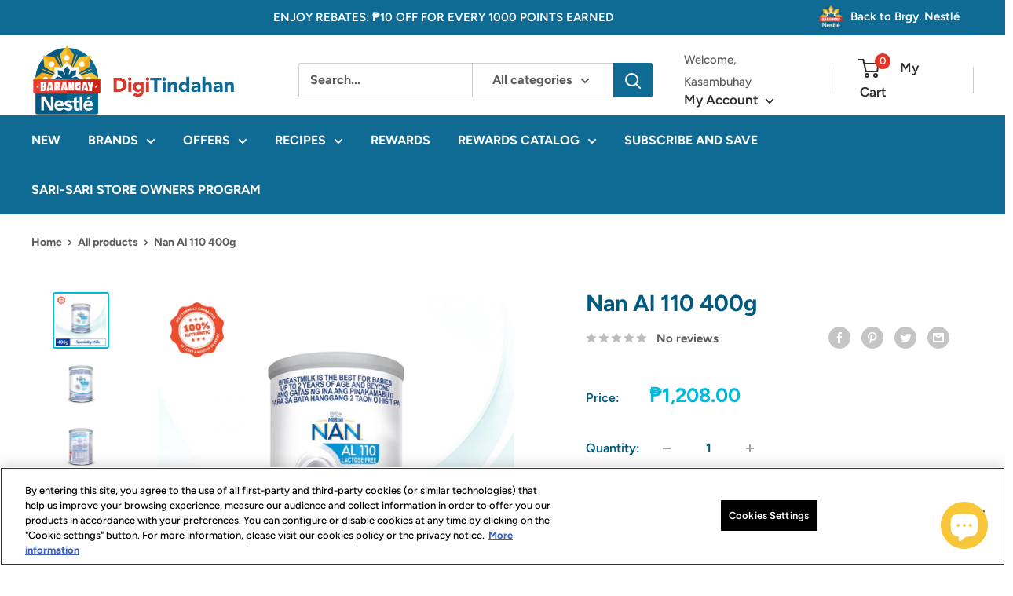

--- FILE ---
content_type: text/html; charset=utf-8
request_url: https://www.digitindahan.com.ph/fil/products/nan-al-110-400g
body_size: 54955
content:
<!doctype html>

<html class="no-js" lang="fil">
  <head>
    <!-- Google tag (gtag.js) -->
<script async src="https://www.googletagmanager.com/gtag/js?id=G-E46QNEMTQZ"></script>
<script>
  window.dataLayer = window.dataLayer || [];
  function gtag(){dataLayer.push(arguments);}
  gtag('js', new Date());

  gtag('config', 'G-E46QNEMTQZ');
</script>
  <meta name="facebook-domain-verification" content="73o0v6qh8nyi6nl17w21wcuvr41sa2" />
    <script>
      window.dataLayer = window.dataLayer || [];
      window.dataLayer.push({
      
      userType: "visitor",
      customer: {
      id: "",
      lastOrder: "",
      orderCount: "",
      totalSpent: "",
      tags: ""
      },
      
      });
    </script>
    <!-- Google Tag Manager -->
    <script>
      (function(w,d,s,l,i){w[l]=w[l]||[];w[l].push({'gtm.start':new Date().getTime(),event:'gtm.js'});
      var f=d.getElementsByTagName(s)[0],j=d.createElement(s),dl=l!='dataLayer'?'&l='+l:'';
      j.async=true;j.src='https://www.googletagmanager.com/gtm.js?id='+i+dl;
      f.parentNode.insertBefore(j,f);})(window,document,'script','dataLayer','GTM-W4SPQRG');
    </script>
    <!-- End Google Tag Manager -->
    
    <meta charset="utf-8">
    <meta name="viewport" content="width=device-width, initial-scale=1.0, height=device-height, minimum-scale=1.0, maximum-scale=1.0">
    <meta name="theme-color" content="#00badb"><title>Nan Al 110 400g
</title><meta name="description" content="NAN® AL 110 is a Food for Special Medical Purposes (FSMP) or the Dietary Management of Infants with Lactose Intolerance. The use of milk supplements must only be upon the advice of a healthcare professional. The unnecessary and improper use of the product may be dangerous to your child’s health."><link rel="canonical" href="https://www.digitindahan.com.ph/fil/products/nan-al-110-400g"><link rel="shortcut icon" href="//www.digitindahan.com.ph/cdn/shop/files/favicon_96x96.png?v=1661927999" type="image/png"><link rel="preload" as="style" href="//www.digitindahan.com.ph/cdn/shop/t/4/assets/theme.css?v=28363247234052871381702607846">
     <link rel="preload" as="style" href="//www.digitindahan.com.ph/cdn/shop/t/4/assets/media-sizes.css?v=6360075875224727631671005375">
    <link rel="preload" as="script" href="//www.digitindahan.com.ph/cdn/shop/t/4/assets/theme.js?v=4384467978994051691662346932">
    <link rel="preconnect" href="https://cdn.shopify.com">
    <link rel="preconnect" href="https://fonts.shopifycdn.com">
    <link rel="dns-prefetch" href="https://productreviews.shopifycdn.com">
    <link rel="dns-prefetch" href="https://ajax.googleapis.com">
    <link rel="dns-prefetch" href="https://maps.googleapis.com">
    <link rel="dns-prefetch" href="https://maps.gstatic.com">

    <meta property="og:type" content="product">
  <meta property="og:title" content="Nan Al 110 400g"><meta property="og:image" content="http://www.digitindahan.com.ph/cdn/shop/files/ph-11134201-7qukw-li19e6az80rr7d.jpg?v=1751420836">
    <meta property="og:image:secure_url" content="https://www.digitindahan.com.ph/cdn/shop/files/ph-11134201-7qukw-li19e6az80rr7d.jpg?v=1751420836">
    <meta property="og:image:width" content="1000">
    <meta property="og:image:height" content="1000"><meta property="product:price:amount" content="1,208.00">
  <meta property="product:price:currency" content="PHP"><meta property="og:description" content="NAN® AL 110 is a Food for Special Medical Purposes (FSMP) or the Dietary Management of Infants with Lactose Intolerance. The use of milk supplements must only be upon the advice of a healthcare professional. The unnecessary and improper use of the product may be dangerous to your child’s health."><meta property="og:url" content="https://www.digitindahan.com.ph/fil/products/nan-al-110-400g">
<meta property="og:site_name" content="DigiTindahan"><meta name="twitter:card" content="summary"><meta name="twitter:title" content="Nan Al 110 400g">
  <meta name="twitter:description" content="DISCLAIMER: Breastmilk is the best for babies up to 2 years of age and beyond. There is no substitute for breastmilk.1. Wash hands before preparing baby&#39;s formula. 2. Wash bottle, teat and cap thoroughly until no residue remains.3. Boil for five minutes. Leave covered until use.4. Boil drinking water for five minutes; allow to cool.5. Consult feeding table, pour exact amount of lukewarm water into the bottle.6. Only use provided server (must be leveled). Ensure enclosed server is washed and thoroughly dried before using.7. Consult feeding table, add exact number of level server for age of baby. 8. Cap bottle and shake well until the powder is fully dissolved. 9. After each use, the tag should be closed tightly and stored in a cool, dry place. Contains milk(including lactose), fish and soya">
  <meta name="twitter:image" content="https://www.digitindahan.com.ph/cdn/shop/files/ph-11134201-7qukw-li19e6az80rr7d_600x600_crop_center.jpg?v=1751420836">
    <link rel="preload" href="//www.digitindahan.com.ph/cdn/fonts/figtree/figtree_n7.2fd9bfe01586148e644724096c9d75e8c7a90e55.woff2" as="font" type="font/woff2" crossorigin><link rel="preload" href="//www.digitindahan.com.ph/cdn/fonts/figtree/figtree_n5.3b6b7df38aa5986536945796e1f947445832047c.woff2" as="font" type="font/woff2" crossorigin><style>
  @font-face {
  font-family: Figtree;
  font-weight: 700;
  font-style: normal;
  font-display: swap;
  src: url("//www.digitindahan.com.ph/cdn/fonts/figtree/figtree_n7.2fd9bfe01586148e644724096c9d75e8c7a90e55.woff2") format("woff2"),
       url("//www.digitindahan.com.ph/cdn/fonts/figtree/figtree_n7.ea05de92d862f9594794ab281c4c3a67501ef5fc.woff") format("woff");
}

  @font-face {
  font-family: Figtree;
  font-weight: 500;
  font-style: normal;
  font-display: swap;
  src: url("//www.digitindahan.com.ph/cdn/fonts/figtree/figtree_n5.3b6b7df38aa5986536945796e1f947445832047c.woff2") format("woff2"),
       url("//www.digitindahan.com.ph/cdn/fonts/figtree/figtree_n5.f26bf6dcae278b0ed902605f6605fa3338e81dab.woff") format("woff");
}

@font-face {
  font-family: Figtree;
  font-weight: 600;
  font-style: normal;
  font-display: swap;
  src: url("//www.digitindahan.com.ph/cdn/fonts/figtree/figtree_n6.9d1ea52bb49a0a86cfd1b0383d00f83d3fcc14de.woff2") format("woff2"),
       url("//www.digitindahan.com.ph/cdn/fonts/figtree/figtree_n6.f0fcdea525a0e47b2ae4ab645832a8e8a96d31d3.woff") format("woff");
}

@font-face {
  font-family: Figtree;
  font-weight: 700;
  font-style: italic;
  font-display: swap;
  src: url("//www.digitindahan.com.ph/cdn/fonts/figtree/figtree_i7.06add7096a6f2ab742e09ec7e498115904eda1fe.woff2") format("woff2"),
       url("//www.digitindahan.com.ph/cdn/fonts/figtree/figtree_i7.ee584b5fcaccdbb5518c0228158941f8df81b101.woff") format("woff");
}


  @font-face {
  font-family: Figtree;
  font-weight: 700;
  font-style: normal;
  font-display: swap;
  src: url("//www.digitindahan.com.ph/cdn/fonts/figtree/figtree_n7.2fd9bfe01586148e644724096c9d75e8c7a90e55.woff2") format("woff2"),
       url("//www.digitindahan.com.ph/cdn/fonts/figtree/figtree_n7.ea05de92d862f9594794ab281c4c3a67501ef5fc.woff") format("woff");
}

  @font-face {
  font-family: Figtree;
  font-weight: 500;
  font-style: italic;
  font-display: swap;
  src: url("//www.digitindahan.com.ph/cdn/fonts/figtree/figtree_i5.969396f679a62854cf82dbf67acc5721e41351f0.woff2") format("woff2"),
       url("//www.digitindahan.com.ph/cdn/fonts/figtree/figtree_i5.93bc1cad6c73ca9815f9777c49176dfc9d2890dd.woff") format("woff");
}

  @font-face {
  font-family: Figtree;
  font-weight: 700;
  font-style: italic;
  font-display: swap;
  src: url("//www.digitindahan.com.ph/cdn/fonts/figtree/figtree_i7.06add7096a6f2ab742e09ec7e498115904eda1fe.woff2") format("woff2"),
       url("//www.digitindahan.com.ph/cdn/fonts/figtree/figtree_i7.ee584b5fcaccdbb5518c0228158941f8df81b101.woff") format("woff");
}


  :root {
    --default-text-font-size : 15px;
    --base-text-font-size    : 16px;
    --heading-font-family    : Figtree, sans-serif;
    --heading-font-weight    : 700;
    --heading-font-style     : normal;
    --text-font-family       : Figtree, sans-serif;
    --text-font-weight       : 500;
    --text-font-style        : normal;
    --text-font-bolder-weight: 600;
    --text-link-decoration   : underline;

    --text-color               : #5b5c5c;
    --text-color-rgb           : 91, 92, 92;
    --heading-color            : #005b82;
    --border-color             : #ffffff;
    --border-color-rgb         : 255, 255, 255;
    --form-border-color        : #f2f2f2;
    --accent-color             : #00badb;
    --accent-color-rgb         : 0, 186, 219;
    --link-color               : #00badb;
    --link-color-hover         : #00798e;
    --background               : #ffffff;
    --secondary-background     : #ffffff;
    --secondary-background-rgb : 255, 255, 255;
    --accent-background        : rgba(0, 186, 219, 0.08);

    --input-background: #ffffff;

    --error-color       : #ff0000;
    --error-background  : rgba(255, 0, 0, 0.07);
    --success-color     : #00aa00;
    --success-background: rgba(0, 170, 0, 0.11);

    --primary-button-background      : #dc3628;
    --primary-button-background-rgb  : 220, 54, 40;
    --primary-button-text-color      : #ffffff;
    --secondary-button-background    : #1e2d7d;
    --secondary-button-background-rgb: 30, 45, 125;
    --secondary-button-text-color    : #ffffff;

    --header-background      : #ffffff;
    --header-text-color      : #2c2c2c;
    --header-light-text-color: #5b5c5c;
    --header-border-color    : rgba(91, 92, 92, 0.3);
    --header-accent-color    : #0f6b94;

    --footer-background-color:    #0f6b94;
    --footer-heading-text-color:  #ffffff;
    --footer-body-text-color:     #ffffff;
    --footer-body-text-color-rgb: 255, 255, 255;
    --footer-accent-color:        #00badb;
    --footer-accent-color-rgb:    0, 186, 219;
    --footer-border:              none;
    
    --flickity-arrow-color: #cccccc;--product-on-sale-accent           : #ee0000;
    --product-on-sale-accent-rgb       : 238, 0, 0;
    --product-on-sale-color            : #ffffff;
    --product-in-stock-color           : #008a00;
    --product-low-stock-color          : #ee0000;
    --product-sold-out-color           : #8a9297;
    --product-custom-label-1-background: #008a00;
    --product-custom-label-1-color     : #ffffff;
    --product-custom-label-2-background: #00a500;
    --product-custom-label-2-color     : #ffffff;
    --product-review-star-color        : #ffbd00;

    --mobile-container-gutter : 20px;
    --desktop-container-gutter: 40px;

    /* Shopify related variables */
    --payment-terms-background-color: #ffffff;
  }
</style>

<script>
  // IE11 does not have support for CSS variables, so we have to polyfill them
  if (!(((window || {}).CSS || {}).supports && window.CSS.supports('(--a: 0)'))) {
    const script = document.createElement('script');
    script.type = 'text/javascript';
    script.src = 'https://cdn.jsdelivr.net/npm/css-vars-ponyfill@2';
    script.onload = function() {
      cssVars({});
    };

    document.getElementsByTagName('head')[0].appendChild(script);
  }
</script>


    <script>window.performance && window.performance.mark && window.performance.mark('shopify.content_for_header.start');</script><meta name="google-site-verification" content="Rhxid5o7iOLJl4_fWYH1DXK6LK9mhD6JHcXz2kmlEio">
<meta name="google-site-verification" content="Tyca0EdB7DGrnO6O3ndq8Nc1hzmVtz5AtEdN4whIwm4">
<meta id="shopify-digital-wallet" name="shopify-digital-wallet" content="/58206486572/digital_wallets/dialog">
<meta name="shopify-checkout-api-token" content="0ae4edc60e7ae5f1ddca706c3e42e547">
<meta id="in-context-paypal-metadata" data-shop-id="58206486572" data-venmo-supported="false" data-environment="production" data-locale="en_US" data-paypal-v4="true" data-currency="PHP">
<link rel="alternate" hreflang="x-default" href="https://www.digitindahan.com.ph/products/nan-al-110-400g">
<link rel="alternate" hreflang="en-PH" href="https://www.digitindahan.com.ph/products/nan-al-110-400g">
<link rel="alternate" hreflang="fil-PH" href="https://www.digitindahan.com.ph/fil/products/nan-al-110-400g">
<link rel="alternate" type="application/json+oembed" href="https://www.digitindahan.com.ph/fil/products/nan-al-110-400g.oembed">
<script async="async" src="/checkouts/internal/preloads.js?locale=fil-PH"></script>
<script id="shopify-features" type="application/json">{"accessToken":"0ae4edc60e7ae5f1ddca706c3e42e547","betas":["rich-media-storefront-analytics"],"domain":"www.digitindahan.com.ph","predictiveSearch":true,"shopId":58206486572,"locale":"en"}</script>
<script>var Shopify = Shopify || {};
Shopify.shop = "nestlephilippines.myshopify.com";
Shopify.locale = "fil";
Shopify.currency = {"active":"PHP","rate":"1.0"};
Shopify.country = "PH";
Shopify.theme = {"name":"Warehouse v2.8.4","id":125662986284,"schema_name":"Warehouse","schema_version":"2.8.4","theme_store_id":null,"role":"main"};
Shopify.theme.handle = "null";
Shopify.theme.style = {"id":null,"handle":null};
Shopify.cdnHost = "www.digitindahan.com.ph/cdn";
Shopify.routes = Shopify.routes || {};
Shopify.routes.root = "/fil/";</script>
<script type="module">!function(o){(o.Shopify=o.Shopify||{}).modules=!0}(window);</script>
<script>!function(o){function n(){var o=[];function n(){o.push(Array.prototype.slice.apply(arguments))}return n.q=o,n}var t=o.Shopify=o.Shopify||{};t.loadFeatures=n(),t.autoloadFeatures=n()}(window);</script>
<script id="shop-js-analytics" type="application/json">{"pageType":"product"}</script>
<script defer="defer" async type="module" src="//www.digitindahan.com.ph/cdn/shopifycloud/shop-js/modules/v2/client.init-shop-cart-sync_BT-GjEfc.en.esm.js"></script>
<script defer="defer" async type="module" src="//www.digitindahan.com.ph/cdn/shopifycloud/shop-js/modules/v2/chunk.common_D58fp_Oc.esm.js"></script>
<script defer="defer" async type="module" src="//www.digitindahan.com.ph/cdn/shopifycloud/shop-js/modules/v2/chunk.modal_xMitdFEc.esm.js"></script>
<script type="module">
  await import("//www.digitindahan.com.ph/cdn/shopifycloud/shop-js/modules/v2/client.init-shop-cart-sync_BT-GjEfc.en.esm.js");
await import("//www.digitindahan.com.ph/cdn/shopifycloud/shop-js/modules/v2/chunk.common_D58fp_Oc.esm.js");
await import("//www.digitindahan.com.ph/cdn/shopifycloud/shop-js/modules/v2/chunk.modal_xMitdFEc.esm.js");

  window.Shopify.SignInWithShop?.initShopCartSync?.({"fedCMEnabled":true,"windoidEnabled":true});

</script>
<script>(function() {
  var isLoaded = false;
  function asyncLoad() {
    if (isLoaded) return;
    isLoaded = true;
    var urls = ["https:\/\/cdn-loyalty.yotpo.com\/loader\/EeA3Ck2Us-oJLLHJQuVayA.js?shop=nestlephilippines.myshopify.com","https:\/\/gdprcdn.b-cdn.net\/js\/gdpr_cookie_consent.min.js?shop=nestlephilippines.myshopify.com","\/\/cdn.shopify.com\/proxy\/b7bda8ac55b345aa342cdeaa65b21f40fd3c19d71d5738b8ee7e04cf6d325963\/s.pandect.es\/scripts\/pandectes-core.js?shop=nestlephilippines.myshopify.com\u0026sp-cache-control=cHVibGljLCBtYXgtYWdlPTkwMA","https:\/\/faq-king.com\/scripts\/faq_app_9014318de2be7cff3b25998c7fae82f3.js?shop=nestlephilippines.myshopify.com"];
    for (var i = 0; i < urls.length; i++) {
      var s = document.createElement('script');
      s.type = 'text/javascript';
      s.async = true;
      s.src = urls[i];
      var x = document.getElementsByTagName('script')[0];
      x.parentNode.insertBefore(s, x);
    }
  };
  if(window.attachEvent) {
    window.attachEvent('onload', asyncLoad);
  } else {
    window.addEventListener('load', asyncLoad, false);
  }
})();</script>
<script id="__st">var __st={"a":58206486572,"offset":28800,"reqid":"d6250fe4-e747-4903-887b-012db724c6b8-1769418696","pageurl":"www.digitindahan.com.ph\/fil\/products\/nan-al-110-400g","u":"b4c43abf7dff","p":"product","rtyp":"product","rid":6942450319404};</script>
<script>window.ShopifyPaypalV4VisibilityTracking = true;</script>
<script id="captcha-bootstrap">!function(){'use strict';const t='contact',e='account',n='new_comment',o=[[t,t],['blogs',n],['comments',n],[t,'customer']],c=[[e,'customer_login'],[e,'guest_login'],[e,'recover_customer_password'],[e,'create_customer']],r=t=>t.map((([t,e])=>`form[action*='/${t}']:not([data-nocaptcha='true']) input[name='form_type'][value='${e}']`)).join(','),a=t=>()=>t?[...document.querySelectorAll(t)].map((t=>t.form)):[];function s(){const t=[...o],e=r(t);return a(e)}const i='password',u='form_key',d=['recaptcha-v3-token','g-recaptcha-response','h-captcha-response',i],f=()=>{try{return window.sessionStorage}catch{return}},m='__shopify_v',_=t=>t.elements[u];function p(t,e,n=!1){try{const o=window.sessionStorage,c=JSON.parse(o.getItem(e)),{data:r}=function(t){const{data:e,action:n}=t;return t[m]||n?{data:e,action:n}:{data:t,action:n}}(c);for(const[e,n]of Object.entries(r))t.elements[e]&&(t.elements[e].value=n);n&&o.removeItem(e)}catch(o){console.error('form repopulation failed',{error:o})}}const l='form_type',E='cptcha';function T(t){t.dataset[E]=!0}const w=window,h=w.document,L='Shopify',v='ce_forms',y='captcha';let A=!1;((t,e)=>{const n=(g='f06e6c50-85a8-45c8-87d0-21a2b65856fe',I='https://cdn.shopify.com/shopifycloud/storefront-forms-hcaptcha/ce_storefront_forms_captcha_hcaptcha.v1.5.2.iife.js',D={infoText:'Protected by hCaptcha',privacyText:'Privacy',termsText:'Terms'},(t,e,n)=>{const o=w[L][v],c=o.bindForm;if(c)return c(t,g,e,D).then(n);var r;o.q.push([[t,g,e,D],n]),r=I,A||(h.body.append(Object.assign(h.createElement('script'),{id:'captcha-provider',async:!0,src:r})),A=!0)});var g,I,D;w[L]=w[L]||{},w[L][v]=w[L][v]||{},w[L][v].q=[],w[L][y]=w[L][y]||{},w[L][y].protect=function(t,e){n(t,void 0,e),T(t)},Object.freeze(w[L][y]),function(t,e,n,w,h,L){const[v,y,A,g]=function(t,e,n){const i=e?o:[],u=t?c:[],d=[...i,...u],f=r(d),m=r(i),_=r(d.filter((([t,e])=>n.includes(e))));return[a(f),a(m),a(_),s()]}(w,h,L),I=t=>{const e=t.target;return e instanceof HTMLFormElement?e:e&&e.form},D=t=>v().includes(t);t.addEventListener('submit',(t=>{const e=I(t);if(!e)return;const n=D(e)&&!e.dataset.hcaptchaBound&&!e.dataset.recaptchaBound,o=_(e),c=g().includes(e)&&(!o||!o.value);(n||c)&&t.preventDefault(),c&&!n&&(function(t){try{if(!f())return;!function(t){const e=f();if(!e)return;const n=_(t);if(!n)return;const o=n.value;o&&e.removeItem(o)}(t);const e=Array.from(Array(32),(()=>Math.random().toString(36)[2])).join('');!function(t,e){_(t)||t.append(Object.assign(document.createElement('input'),{type:'hidden',name:u})),t.elements[u].value=e}(t,e),function(t,e){const n=f();if(!n)return;const o=[...t.querySelectorAll(`input[type='${i}']`)].map((({name:t})=>t)),c=[...d,...o],r={};for(const[a,s]of new FormData(t).entries())c.includes(a)||(r[a]=s);n.setItem(e,JSON.stringify({[m]:1,action:t.action,data:r}))}(t,e)}catch(e){console.error('failed to persist form',e)}}(e),e.submit())}));const S=(t,e)=>{t&&!t.dataset[E]&&(n(t,e.some((e=>e===t))),T(t))};for(const o of['focusin','change'])t.addEventListener(o,(t=>{const e=I(t);D(e)&&S(e,y())}));const B=e.get('form_key'),M=e.get(l),P=B&&M;t.addEventListener('DOMContentLoaded',(()=>{const t=y();if(P)for(const e of t)e.elements[l].value===M&&p(e,B);[...new Set([...A(),...v().filter((t=>'true'===t.dataset.shopifyCaptcha))])].forEach((e=>S(e,t)))}))}(h,new URLSearchParams(w.location.search),n,t,e,['guest_login'])})(!0,!0)}();</script>
<script integrity="sha256-4kQ18oKyAcykRKYeNunJcIwy7WH5gtpwJnB7kiuLZ1E=" data-source-attribution="shopify.loadfeatures" defer="defer" src="//www.digitindahan.com.ph/cdn/shopifycloud/storefront/assets/storefront/load_feature-a0a9edcb.js" crossorigin="anonymous"></script>
<script data-source-attribution="shopify.dynamic_checkout.dynamic.init">var Shopify=Shopify||{};Shopify.PaymentButton=Shopify.PaymentButton||{isStorefrontPortableWallets:!0,init:function(){window.Shopify.PaymentButton.init=function(){};var t=document.createElement("script");t.src="https://www.digitindahan.com.ph/cdn/shopifycloud/portable-wallets/latest/portable-wallets.en.js",t.type="module",document.head.appendChild(t)}};
</script>
<script data-source-attribution="shopify.dynamic_checkout.buyer_consent">
  function portableWalletsHideBuyerConsent(e){var t=document.getElementById("shopify-buyer-consent"),n=document.getElementById("shopify-subscription-policy-button");t&&n&&(t.classList.add("hidden"),t.setAttribute("aria-hidden","true"),n.removeEventListener("click",e))}function portableWalletsShowBuyerConsent(e){var t=document.getElementById("shopify-buyer-consent"),n=document.getElementById("shopify-subscription-policy-button");t&&n&&(t.classList.remove("hidden"),t.removeAttribute("aria-hidden"),n.addEventListener("click",e))}window.Shopify?.PaymentButton&&(window.Shopify.PaymentButton.hideBuyerConsent=portableWalletsHideBuyerConsent,window.Shopify.PaymentButton.showBuyerConsent=portableWalletsShowBuyerConsent);
</script>
<script data-source-attribution="shopify.dynamic_checkout.cart.bootstrap">document.addEventListener("DOMContentLoaded",(function(){function t(){return document.querySelector("shopify-accelerated-checkout-cart, shopify-accelerated-checkout")}if(t())Shopify.PaymentButton.init();else{new MutationObserver((function(e,n){t()&&(Shopify.PaymentButton.init(),n.disconnect())})).observe(document.body,{childList:!0,subtree:!0})}}));
</script>
<link id="shopify-accelerated-checkout-styles" rel="stylesheet" media="screen" href="https://www.digitindahan.com.ph/cdn/shopifycloud/portable-wallets/latest/accelerated-checkout-backwards-compat.css" crossorigin="anonymous">
<style id="shopify-accelerated-checkout-cart">
        #shopify-buyer-consent {
  margin-top: 1em;
  display: inline-block;
  width: 100%;
}

#shopify-buyer-consent.hidden {
  display: none;
}

#shopify-subscription-policy-button {
  background: none;
  border: none;
  padding: 0;
  text-decoration: underline;
  font-size: inherit;
  cursor: pointer;
}

#shopify-subscription-policy-button::before {
  box-shadow: none;
}

      </style>

<script>window.performance && window.performance.mark && window.performance.mark('shopify.content_for_header.end');</script>
    
    <link rel="stylesheet" href="//www.digitindahan.com.ph/cdn/shop/t/4/assets/theme.css?v=28363247234052871381702607846">

    
  <script type="application/ld+json">
  {
    "@context": "https://schema.org",
    "@type": "Product",
    "productID": 6942450319404,
    "offers": [{
          "@type": "Offer",
          "name": "Default Title",
          "availability":"https://schema.org/InStock",
          "price": 1208.0,
          "priceCurrency": "PHP",
          "priceValidUntil": "2026-02-05","sku": "7613032155919",
            "gtin13": "7613032155919",
          "url": "/fil/products/nan-al-110-400g?variant=40639630344236"
        }
],"brand": {
      "@type": "Brand",
      "name": "NAN"
    },
    "name": "Nan Al 110 400g",
    "description": "DISCLAIMER: Breastmilk is the best for babies up to 2 years of age and beyond. There is no substitute for breastmilk.1. Wash hands before preparing baby's formula. 2. Wash bottle, teat and cap thoroughly until no residue remains.3. Boil for five minutes. Leave covered until use.4. Boil drinking water for five minutes; allow to cool.5. Consult feeding table, pour exact amount of lukewarm water into the bottle.6. Only use provided server (must be leveled). Ensure enclosed server is washed and thoroughly dried before using.7. Consult feeding table, add exact number of level server for age of baby. 8. Cap bottle and shake well until the powder is fully dissolved. 9. After each use, the tag should be closed tightly and stored in a cool, dry place. Contains milk(including lactose), fish and soya",
    "category": "Children's Milk",
    "url": "/fil/products/nan-al-110-400g",
    "sku": "7613032155919",
    "image": {
      "@type": "ImageObject",
      "url": "https://www.digitindahan.com.ph/cdn/shop/files/ph-11134201-7qukw-li19e6az80rr7d.jpg?v=1751420836&width=1024",
      "image": "https://www.digitindahan.com.ph/cdn/shop/files/ph-11134201-7qukw-li19e6az80rr7d.jpg?v=1751420836&width=1024",
      "name": "",
      "width": "1024",
      "height": "1024"
    }
  }
  </script>



  <script type="application/ld+json">
  {
    "@context": "https://schema.org",
    "@type": "BreadcrumbList",
  "itemListElement": [{
      "@type": "ListItem",
      "position": 1,
      "name": "Home",
      "item": "https://www.digitindahan.com.ph"
    },{
          "@type": "ListItem",
          "position": 2,
          "name": "Nan Al 110 400g",
          "item": "https://www.digitindahan.com.ph/fil/products/nan-al-110-400g"
        }]
  }
  </script>



    <script>
      // This allows to expose several variables to the global scope, to be used in scripts
      window.theme = {
        pageType: "product",
        cartCount: 0,
        moneyFormat: "₱{{amount}}",
        moneyWithCurrencyFormat: "₱{{amount}} PHP",
        currencyCodeEnabled: false,
        showDiscount: false,
        discountMode: "saving",
        searchMode: "product,article",
        searchUnavailableProducts: "last",
        cartType: "drawer"
      };

      window.routes = {
        rootUrl: "\/fil",
        rootUrlWithoutSlash: "\/fil",
        cartUrl: "\/fil\/cart",
        cartAddUrl: "\/fil\/cart\/add",
        cartChangeUrl: "\/fil\/cart\/change",
        searchUrl: "\/fil\/search",
        productRecommendationsUrl: "\/fil\/recommendations\/products"
      };

      window.languages = {
        productRegularPrice: "Regular price",
        productSalePrice: "Sale price",
        collectionOnSaleLabel: "Save {{savings}}",
        productFormUnavailable: "Unavailable",
        productFormAddToCart: "Add to cart",
        productFormPreOrder: "Pre-order",
        productFormSoldOut: "Sold out",
        productAdded: "Product has been added to your cart",
        productAddedShort: "Added!",
        shippingEstimatorNoResults: "No shipping could be found for your address.",
        shippingEstimatorOneResult: "There is one shipping rate for your address:",
        shippingEstimatorMultipleResults: "There are {{count}} shipping rates for your address:",
        shippingEstimatorErrors: "There are some errors:"
      };

      window.lazySizesConfig = {
        loadHidden: false,
        hFac: 0.8,
        expFactor: 3,
        customMedia: {
          '--phone': '(max-width: 640px)',
          '--tablet': '(min-width: 641px) and (max-width: 1023px)',
          '--lap': '(min-width: 1024px)'
        }
      };

      document.documentElement.className = document.documentElement.className.replace('no-js', 'js');
    </script><script src="//www.digitindahan.com.ph/cdn/shop/t/4/assets/theme.js?v=4384467978994051691662346932" defer></script>
    <script src="//www.digitindahan.com.ph/cdn/shop/t/4/assets/custom.js?v=102476495355921946141662346931" defer></script><script>
        (function () {
          window.onpageshow = function() {
            // We force re-freshing the cart content onpageshow, as most browsers will serve a cache copy when hitting the
            // back button, which cause staled data
            document.documentElement.dispatchEvent(new CustomEvent('cart:refresh', {
              bubbles: true,
              detail: {scrollToTop: false}
            }));
          };
        })();
      </script><!-- Owl Carousel -->
    <link rel="stylesheet" href="//www.digitindahan.com.ph/cdn/shop/t/4/assets/owl.carousel.min.css?v=15033375152352078021663225967"> 
    <link rel="stylesheet" href="//www.digitindahan.com.ph/cdn/shop/t/4/assets/owl.theme.default.min.css?v=140603009849683846051663223925"> 
  
    <script src="//www.digitindahan.com.ph/cdn/shop/t/4/assets/jquery.min.js?v=115860211936397945481662346931"></script>
    <script src="//www.digitindahan.com.ph/cdn/shop/t/4/assets/owl.carousel.js?v=164149608635402950691662346931"></script> 
    <script src="//www.digitindahan.com.ph/cdn/shop/t/4/assets/owl.carousel.min.js?v=97891440811553454251662346931"></script>  
  
    <!-- Animate-on-scroll -->
    <link href="https://unpkg.com/aos@2.3.1/dist/aos.css" rel="stylesheet">
    <script src="https://unpkg.com/aos@2.3.1/dist/aos.js"></script>

    <!-- script for Loyalty Rewards Module -->
    <script src="https://cdn-widgetsrepository.yotpo.com/v1/loader/EeA3Ck2Us-oJLLHJQuVayA" async></script>
    <!-- script for Loyalty Rewards Module -->

     <!-- lazy loading -->
    <script src="lazysizes.min.js" async=""></script>
  <script async src="https://cdn-widgetsrepository.yotpo.com/v1/loader/5oWaGRNnLv1DpfEOB53TIV3PVyzDXpOlRn6EI44i" type="text/javascript"></script>





<!-- BEGIN app block: shopify://apps/yotpo-subscriptions/blocks/app-embed-block/ef25e582-ada5-4bb0-b4e7-f94e97ab1bb4 -->
  <script src="https://cdn-widgetsrepository.yotpo.com/v1/loader/5oWaGRNnLv1DpfEOB53TIV3PVyzDXpOlRn6EI44i" async></script>

<!-- END app block --><!-- BEGIN app block: shopify://apps/yotpo-loyalty-rewards/blocks/loader-app-embed-block/2f9660df-5018-4e02-9868-ee1fb88d6ccd -->
    <script src="https://cdn-widgetsrepository.yotpo.com/v1/loader/EeA3Ck2Us-oJLLHJQuVayA" async></script>



    <script src="https://cdn-loyalty.yotpo.com/loader/EeA3Ck2Us-oJLLHJQuVayA.js?shop=www.digitindahan.com.ph" async></script>


<!-- END app block --><!-- BEGIN app block: shopify://apps/klaviyo-email-marketing-sms/blocks/klaviyo-onsite-embed/2632fe16-c075-4321-a88b-50b567f42507 -->












  <script async src="https://static.klaviyo.com/onsite/js/UKhH4F/klaviyo.js?company_id=UKhH4F"></script>
  <script>!function(){if(!window.klaviyo){window._klOnsite=window._klOnsite||[];try{window.klaviyo=new Proxy({},{get:function(n,i){return"push"===i?function(){var n;(n=window._klOnsite).push.apply(n,arguments)}:function(){for(var n=arguments.length,o=new Array(n),w=0;w<n;w++)o[w]=arguments[w];var t="function"==typeof o[o.length-1]?o.pop():void 0,e=new Promise((function(n){window._klOnsite.push([i].concat(o,[function(i){t&&t(i),n(i)}]))}));return e}}})}catch(n){window.klaviyo=window.klaviyo||[],window.klaviyo.push=function(){var n;(n=window._klOnsite).push.apply(n,arguments)}}}}();</script>

  
    <script id="viewed_product">
      if (item == null) {
        var _learnq = _learnq || [];

        var MetafieldReviews = null
        var MetafieldYotpoRating = null
        var MetafieldYotpoCount = null
        var MetafieldLooxRating = null
        var MetafieldLooxCount = null
        var okendoProduct = null
        var okendoProductReviewCount = null
        var okendoProductReviewAverageValue = null
        try {
          // The following fields are used for Customer Hub recently viewed in order to add reviews.
          // This information is not part of __kla_viewed. Instead, it is part of __kla_viewed_reviewed_items
          MetafieldReviews = {};
          MetafieldYotpoRating = null
          MetafieldYotpoCount = null
          MetafieldLooxRating = null
          MetafieldLooxCount = null

          okendoProduct = null
          // If the okendo metafield is not legacy, it will error, which then requires the new json formatted data
          if (okendoProduct && 'error' in okendoProduct) {
            okendoProduct = null
          }
          okendoProductReviewCount = okendoProduct ? okendoProduct.reviewCount : null
          okendoProductReviewAverageValue = okendoProduct ? okendoProduct.reviewAverageValue : null
        } catch (error) {
          console.error('Error in Klaviyo onsite reviews tracking:', error);
        }

        var item = {
          Name: "Nan Al 110 400g",
          ProductID: 6942450319404,
          Categories: ["3-DAY BONUS","All","All Products","Build Your Own Bundle: Buy 12 Items Get 3% Off","Build Your Own Bundle: Buy 18 items Get 4% Off","Build Your Own Bundle: Buy 24 Items Get 5% Off","Build Your Own Bundles","CELEBRATING INDEPENDENCE","Children's Milk","FAMILY WELLNESS FESTIVAL","FLOWERSTORE.PH EXCLUSIVE","FREE Bear Brand Items","FREE NIDO 3+ Servings","GCASH LINGGO NG LEGAL EXCLUSIVE","MID-YEAR BONUS","NAN","Nankid","OLD NAVY EXCLUSIVE","PAYLESS: PAYLESS BACK-TO-SCHOOL EXCLUSIVE","PLDT EMPLOYEES 1-DAY FLASH SALE","PLDT EMPLOYEES EXCLUSIVE","POTTERY BARN KIDS EXCLUSIVE","SARI-SARI STORE OWNERS PROGRAM","SMART EMPLOYEES 1-DAY FLASH SALE","SMART EMPLOYEES EXCLUSIVE","SURPRISE TREAT","TOA EMPLOYEES 1-DAY FLASH SALE","TOA EMPLOYEES EXCLUSIVE","WORLD MILK DAY"],
          ImageURL: "https://www.digitindahan.com.ph/cdn/shop/files/ph-11134201-7qukw-li19e6az80rr7d_grande.jpg?v=1751420836",
          URL: "https://www.digitindahan.com.ph/fil/products/nan-al-110-400g",
          Brand: "NAN",
          Price: "₱1,208.00",
          Value: "1,208.00",
          CompareAtPrice: "₱0.00"
        };
        _learnq.push(['track', 'Viewed Product', item]);
        _learnq.push(['trackViewedItem', {
          Title: item.Name,
          ItemId: item.ProductID,
          Categories: item.Categories,
          ImageUrl: item.ImageURL,
          Url: item.URL,
          Metadata: {
            Brand: item.Brand,
            Price: item.Price,
            Value: item.Value,
            CompareAtPrice: item.CompareAtPrice
          },
          metafields:{
            reviews: MetafieldReviews,
            yotpo:{
              rating: MetafieldYotpoRating,
              count: MetafieldYotpoCount,
            },
            loox:{
              rating: MetafieldLooxRating,
              count: MetafieldLooxCount,
            },
            okendo: {
              rating: okendoProductReviewAverageValue,
              count: okendoProductReviewCount,
            }
          }
        }]);
      }
    </script>
  




  <script>
    window.klaviyoReviewsProductDesignMode = false
  </script>







<!-- END app block --><!-- BEGIN app block: shopify://apps/sami-product-labels/blocks/app-embed-block/b9b44663-5d51-4be1-8104-faedd68da8c5 --><script type="text/javascript">
  window.Samita = window.Samita || {};
  Samita.ProductLabels = Samita.ProductLabels || {};
  Samita.ProductLabels.locale  = {"shop_locale":{"locale":"fil","enabled":true,"primary":false,"published":true}};
  Samita.ProductLabels.page = {title : document.title.replaceAll('"', "'"), href : window.location.href, type: "product", page_id: ""};
  Samita.ProductLabels.dataShop = Samita.ProductLabels.dataShop || {};Samita.ProductLabels.dataShop = {"id":5805,"install":1,"configuration":{"money_format":"₱{{amount}}"},"pricing":{"plan":"BETA","features":{"chose_product_form_collections_tag":true,"design_custom_unlimited_position":true,"design_countdown_timer_label_badge":true,"design_text_hover_label_badge":true,"label_display_product_page_first_image":false,"choose_product_variants":true,"conditions_specific_products":-1,"conditions_include_exclude_product_tag":true,"conditions_inventory_status":true,"conditions_sale_products":false,"conditions_customer_tag":true,"conditions_products_created_published":true,"conditions_set_visibility_date_time":true,"images_samples":{"collections":["payment","fresh_green","free_labels","custom","suggestions_for_you","all","valentine","beauty","new","newArrival","discount","sale","comboOffers","quality","bestseller","blackFriday","newYear","free","fewLeft","earthDay","laborDay","boxingDay","christmas","preOrder"]},"badges_labels_conditions":{"fields":["ALL","PRODUCTS","TITLE","TYPE","VENDOR","VARIANT_PRICE","COMPARE_PRICE","SALE_PRICE","TAG","WEIGHT","CREATE","PUBLISH","INVENTORY","VARIANTS","COLLECTIONS","CUSTOMER","CUSTOMER_TAG","CUSTOMER_ORDER_COUNT","CUSTOMER_TOTAL_SPENT","CUSTOMER_PURCHASE","CUSTOMER_COMPANY_NAME","PAGE"]}}},"settings":{"general":{"maximum_condition":"3"},"translations":{"default":{"Days":"d","Hours":"h","Minutes":"m","Seconds":"s"}},"notUseSearchFileApp":false},"url":"nestlephilippines.myshopify.com","api_url":"","app_url":"https://label.samita.io/"};Samita.ProductLabels.dataShop.configuration.money_format = "₱{{amount}}";if (typeof Shopify!= "undefined" && Shopify?.theme?.role != "main") {Samita.ProductLabels.dataShop.settings.notUseSearchFileApp = false;}
  Samita.ProductLabels.theme_id =null;
  Samita.ProductLabels.products = Samita.ProductLabels.products || [];Samita.ProductLabels.product ={"id":6942450319404,"title":"Nan Al 110 400g","handle":"nan-al-110-400g","description":"DISCLAIMER: Breastmilk is the best for babies up to 2 years of age and beyond. There is no substitute for breastmilk.\u003cbr data-mce-fragment=\"1\"\u003e\u003cbr data-mce-fragment=\"1\"\u003e1. Wash hands before preparing baby's formula. \u003cbr data-mce-fragment=\"1\"\u003e\u003cbr data-mce-fragment=\"1\"\u003e2. Wash bottle, teat and cap thoroughly until no residue remains.\u003cbr data-mce-fragment=\"1\"\u003e\u003cbr data-mce-fragment=\"1\"\u003e3. Boil for five minutes. Leave covered until use.\u003cbr data-mce-fragment=\"1\"\u003e\u003cbr data-mce-fragment=\"1\"\u003e4. Boil drinking water for five minutes; allow to cool.\u003cbr data-mce-fragment=\"1\"\u003e\u003cbr data-mce-fragment=\"1\"\u003e5. Consult feeding table, pour exact amount of lukewarm water into the bottle.\u003cbr data-mce-fragment=\"1\"\u003e\u003cbr data-mce-fragment=\"1\"\u003e6. Only use provided server (must be leveled). Ensure enclosed server is washed and thoroughly dried before using.\u003cbr data-mce-fragment=\"1\"\u003e\u003cbr data-mce-fragment=\"1\"\u003e7. Consult feeding table, add exact number of level server for age of baby. \u003cbr data-mce-fragment=\"1\"\u003e\u003cbr data-mce-fragment=\"1\"\u003e8. Cap bottle and shake well until the powder is fully dissolved. \u003cbr data-mce-fragment=\"1\"\u003e\u003cbr data-mce-fragment=\"1\"\u003e9. After each use, the tag should be closed tightly and stored in a cool, dry place. \u003cbr data-mce-fragment=\"1\"\u003e\u003cbr data-mce-fragment=\"1\"\u003eContains milk(including lactose), fish and soya\u003cbr data-mce-fragment=\"1\"\u003e","published_at":"2022-09-05T17:35:46+08:00","created_at":"2022-09-05T17:35:46+08:00","vendor":"NAN","type":"Children's Milk","tags":["3-DAY-BONUS","all","b12g3","b18g4","b24g5","b6g2","bts","Children's Milk","CI","fbb","flowerstore.ph","fwf","gcash","Infant formula","myb","Nan","nfs","old navy","payless","pbke","pldt-exclusive","pldt-sale","smart-exclusive","smart-sale","sss","toa-exclusive","toa-sale","World Milk Day"],"price":120800,"price_min":120800,"price_max":120800,"available":true,"price_varies":false,"compare_at_price":null,"compare_at_price_min":0,"compare_at_price_max":0,"compare_at_price_varies":false,"variants":[{"id":40639630344236,"title":"Default Title","option1":"Default Title","option2":null,"option3":null,"sku":"7613032155919","requires_shipping":true,"taxable":false,"featured_image":null,"available":true,"name":"Nan Al 110 400g","public_title":null,"options":["Default Title"],"price":120800,"weight":400,"compare_at_price":null,"inventory_management":"shopify","barcode":"7613032155919","requires_selling_plan":false,"selling_plan_allocations":[],"quantity_rule":{"min":1,"max":null,"increment":1}}],"images":["\/\/www.digitindahan.com.ph\/cdn\/shop\/files\/ph-11134201-7qukw-li19e6az80rr7d.jpg?v=1751420836","\/\/www.digitindahan.com.ph\/cdn\/shop\/files\/ph-11134201-7qul7-li19e6n6q5u1da.jpg?v=1751420836","\/\/www.digitindahan.com.ph\/cdn\/shop\/files\/ph-11134201-7qul4-li19e6vsdkh313.jpg?v=1751420836","\/\/www.digitindahan.com.ph\/cdn\/shop\/files\/ph-11134201-7qul1-li19e70i6nzb2f.jpg?v=1751420836"],"featured_image":"\/\/www.digitindahan.com.ph\/cdn\/shop\/files\/ph-11134201-7qukw-li19e6az80rr7d.jpg?v=1751420836","options":["Title"],"media":[{"alt":null,"id":28460469944364,"position":1,"preview_image":{"aspect_ratio":1.0,"height":1000,"width":1000,"src":"\/\/www.digitindahan.com.ph\/cdn\/shop\/files\/ph-11134201-7qukw-li19e6az80rr7d.jpg?v=1751420836"},"aspect_ratio":1.0,"height":1000,"media_type":"image","src":"\/\/www.digitindahan.com.ph\/cdn\/shop\/files\/ph-11134201-7qukw-li19e6az80rr7d.jpg?v=1751420836","width":1000},{"alt":null,"id":28460470173740,"position":2,"preview_image":{"aspect_ratio":1.0,"height":1000,"width":1000,"src":"\/\/www.digitindahan.com.ph\/cdn\/shop\/files\/ph-11134201-7qul7-li19e6n6q5u1da.jpg?v=1751420836"},"aspect_ratio":1.0,"height":1000,"media_type":"image","src":"\/\/www.digitindahan.com.ph\/cdn\/shop\/files\/ph-11134201-7qul7-li19e6n6q5u1da.jpg?v=1751420836","width":1000},{"alt":null,"id":28460470501420,"position":3,"preview_image":{"aspect_ratio":1.0,"height":1000,"width":1000,"src":"\/\/www.digitindahan.com.ph\/cdn\/shop\/files\/ph-11134201-7qul4-li19e6vsdkh313.jpg?v=1751420836"},"aspect_ratio":1.0,"height":1000,"media_type":"image","src":"\/\/www.digitindahan.com.ph\/cdn\/shop\/files\/ph-11134201-7qul4-li19e6vsdkh313.jpg?v=1751420836","width":1000},{"alt":null,"id":28460470599724,"position":4,"preview_image":{"aspect_ratio":1.0,"height":1000,"width":1000,"src":"\/\/www.digitindahan.com.ph\/cdn\/shop\/files\/ph-11134201-7qul1-li19e70i6nzb2f.jpg?v=1751420836"},"aspect_ratio":1.0,"height":1000,"media_type":"image","src":"\/\/www.digitindahan.com.ph\/cdn\/shop\/files\/ph-11134201-7qul1-li19e70i6nzb2f.jpg?v=1751420836","width":1000}],"requires_selling_plan":false,"selling_plan_groups":[],"content":"DISCLAIMER: Breastmilk is the best for babies up to 2 years of age and beyond. There is no substitute for breastmilk.\u003cbr data-mce-fragment=\"1\"\u003e\u003cbr data-mce-fragment=\"1\"\u003e1. Wash hands before preparing baby's formula. \u003cbr data-mce-fragment=\"1\"\u003e\u003cbr data-mce-fragment=\"1\"\u003e2. Wash bottle, teat and cap thoroughly until no residue remains.\u003cbr data-mce-fragment=\"1\"\u003e\u003cbr data-mce-fragment=\"1\"\u003e3. Boil for five minutes. Leave covered until use.\u003cbr data-mce-fragment=\"1\"\u003e\u003cbr data-mce-fragment=\"1\"\u003e4. Boil drinking water for five minutes; allow to cool.\u003cbr data-mce-fragment=\"1\"\u003e\u003cbr data-mce-fragment=\"1\"\u003e5. Consult feeding table, pour exact amount of lukewarm water into the bottle.\u003cbr data-mce-fragment=\"1\"\u003e\u003cbr data-mce-fragment=\"1\"\u003e6. Only use provided server (must be leveled). Ensure enclosed server is washed and thoroughly dried before using.\u003cbr data-mce-fragment=\"1\"\u003e\u003cbr data-mce-fragment=\"1\"\u003e7. Consult feeding table, add exact number of level server for age of baby. \u003cbr data-mce-fragment=\"1\"\u003e\u003cbr data-mce-fragment=\"1\"\u003e8. Cap bottle and shake well until the powder is fully dissolved. \u003cbr data-mce-fragment=\"1\"\u003e\u003cbr data-mce-fragment=\"1\"\u003e9. After each use, the tag should be closed tightly and stored in a cool, dry place. \u003cbr data-mce-fragment=\"1\"\u003e\u003cbr data-mce-fragment=\"1\"\u003eContains milk(including lactose), fish and soya\u003cbr data-mce-fragment=\"1\"\u003e"};
    Samita.ProductLabels.product.collections =[286422794284,296490074156,284650274860,286741626924,286741954604,286741987372,286741561388,286507434028,276392837164,286888165420,286283989036,287431000108,286237884460,286771380268,286736351276,276393885740,276393918508,286429577260,287612600364,286697226284,286697160748,286800478252,287431229484,286697291820,286697259052,286888198188,286697357356,286697324588,286422990892];
    Samita.ProductLabels.product.metafields = {};
    Samita.ProductLabels.product.variants = [{
          "id":40639630344236,
          "title":"Default Title",
          "name":null,
          "compare_at_price":null,
          "price":120800,
          "available":true,
          "weight":400,
          "sku":"7613032155919",
          "inventory_quantity":9,
          "metafields":{}
        }];if (typeof Shopify!= "undefined" && Shopify?.theme?.id == 125662986284) {Samita.ProductLabels.themeInfo = {"id":125662986284,"name":"Warehouse v2.8.4","role":"main","theme_store_id":871,"theme_name":"Warehouse","theme_version":"2.8.4"};}if (typeof Shopify!= "undefined" && Shopify?.theme?.id == 125662986284) {Samita.ProductLabels.theme = {"selectors":{"product":{"elementSelectors":[".product-block-list",".module",".product-detail",".product-page-container","#ProductSection-product-template","#shopify-section-product-template",".product:not(.featured-product,.slick-slide)",".product-main",".grid:not(.product-grid,.sf-grid,.featured-product)",".grid.product-single","#__pf",".gfqv-product-wrapper",".ga-product",".t4s-container",".gCartItem, .flexRow.noGutter, .cart__row, .line-item, .cart-item, .cart-row, .CartItem, .cart-line-item, .cart-table tbody tr, .container-indent table tbody tr"],"notShowCustomBlocks":".variant-swatch__item","link":"[samitaPL-product-link], h3[data-href*=\"/products/\"], div[data-href*=\"/products/\"], a[data-href*=\"/products/\"], a.product-block__link[href*=\"/products/\"], a.indiv-product__link[href*=\"/products/\"], a.thumbnail__link[href*=\"/products/\"], a.product-item__link[href*=\"/products/\"], a.product-card__link[href*=\"/products/\"], a.product-card-link[href*=\"/products/\"], a.product-block__image__link[href*=\"/products/\"], a.stretched-link[href*=\"/products/\"], a.grid-product__link[href*=\"/products/\"], a.product-grid-item--link[href*=\"/products/\"], a.product-link[href*=\"/products/\"], a.product__link[href*=\"/products/\"], a.full-unstyled-link[href*=\"/products/\"], a.grid-item__link[href*=\"/products/\"], a.grid-product__link[href*=\"/products/\"], a[data-product-page-link][href*=\"/products/\"], a[href*=\"/products/\"]:not(.logo-bar__link,.ButtonGroup__Item.Button,.menu-promotion__link,.site-nav__link,.mobile-nav__link,.hero__sidebyside-image-link,.announcement-link,.breadcrumbs-list__link,.single-level-link,.d-none,.icon-twitter,.icon-facebook,.icon-pinterest,#btn,.list-menu__item.link.link--tex,.btnProductQuickview,.index-banner-slides-each,.global-banner-switch,.sub-nav-item-link,.announcement-bar__link,.Carousel__Cell,.Heading,.facebook,.twitter,.pinterest,.loyalty-redeem-product-title,.breadcrumbs__link,.btn-slide,.h2m-menu-item-inner--sub,.glink)","signal":"[data-product-handle], [data-product-id]","notSignal":":not([data-section-id=\"product-recommendations\"],[data-section-type=\"product-recommendations\"],#product-area,#looxReviews)","priceSelectors":[".product-option .cvc-money","#ProductPrice-product-template",".product-block--price",".price-list","#ProductPrice",".product-price",".product__price—reg","#productPrice-product-template",".product__current-price",".product-thumb-caption-price-current",".product-item-caption-price-current",".grid-product__price,.product__price","span.price","span.product-price",".productitem--price",".product-pricing","div.price","span.money",".product-item__price",".product-list-item-price","p.price",".product-meta__prices","div.product-price","span#price",".price.money","h3.price","a.price",".price-area",".product-item-price",".pricearea",".collectionGrid .collectionBlock-info > p","#ComparePrice",".product--price-wrapper",".product-page--price-wrapper",".color--shop-accent.font-size--s.t--meta.f--main",".ComparePrice",".ProductPrice",".prodThumb .title span:last-child",".price",".product-single__price-product-template",".product-info-price",".price-money",".prod-price","#price-field",".product-grid--price",".prices,.pricing","#product-price",".money-styling",".compare-at-price",".product-item--price",".card__price",".product-card__price",".product-price__price",".product-item__price-wrapper",".product-single__price",".grid-product__price-wrap","a.grid-link p.grid-link__meta",".product__prices","#comparePrice-product-template","dl[class*=\"price\"]","div[class*=\"price\"]",".gl-card-pricing",".ga-product_price-container"],"titleSelectors":[".product-meta__title",".product-card__name",".product-info__title",".product-thumbnail__title",".product-card__title","div.product__title",".card__heading.h5",".cart-item__name.h4",".spf-product-card__title.h4",".gl-card-title",".ga-product_title"],"imageSelectors":[".gf_row-gap-10 .gf_product-image-thumbactive img",".boost-pfs-search-suggestion-left img",".gf_row-gap-10 .gf_product-image-thumbactive img",".pwzrswiper-slide img",".module-wrap.gf-carousel-loaded img",".gf_product-image-thumb img",".aspect-ratio  img",".aspect-ratio > img",".spf-product-card__image",".boost-pfs-filter-product-item-main-image",".pwzrswiper-slide > img",".product__image-wrapper img",".grid__image-ratio",".product__media img",".AspectRatio > img",".product__media img",".rimage-wrapper > img",".ProductItem__Image",".img-wrapper img",".aspect-ratio img",".product-card__image-wrapper > .product-card__image",".ga-products_image img",".image__container",".image-wrap .grid-product__image",".boost-sd__product-image img",".box-ratio > img",".image-cell img.card__image","img[src*=\"cdn.shopify.com\"][src*=\"/products/\"]","img[srcset*=\"cdn.shopify.com\"][srcset*=\"/products/\"]","img[data-srcset*=\"cdn.shopify.com\"][data-srcset*=\"/products/\"]","img[data-src*=\"cdn.shopify.com\"][data-src*=\"/products/\"]","img[data-srcset*=\"cdn.shopify.com\"][data-srcset*=\"/products/\"]","img[srcset*=\"cdn.shopify.com\"][src*=\"no-image\"]",".product-card__image > img",".product-image-main .image-wrap",".grid-product__image",".media > img","img[srcset*=\"cdn/shop/products/\"]","[data-bgset*=\"cdn.shopify.com\"][data-bgset*=\"/products/\"] > [data-bgset*=\"cdn.shopify.com\"][data-bgset*=\"/products/\"]","[data-bgset*=\"cdn.shopify.com\"][data-bgset*=\"/products/\"]","img[src*=\"cdn.shopify.com\"][src*=\"no-image\"]","img[src*=\"cdn/shop/products/\"]",".ga-product_image",".gfqv-product-image"],"media":".card__inner,.spf-product-card__inner","soldOutBadge":".tag.tag--rectangle, .grid-product__tag--sold-out","paymentButton":".shopify-payment-button, .product-form--smart-payment-buttons, .lh-wrap-buynow, .wx-checkout-btn","formSelectors":["form.product-form","form.product_form","form.t4s-form__product",".product-single__form",".shopify-product-form","#shopify-section-product-template form[action*=\"/cart/add\"]","form[action*=\"/cart/add\"]:not(.form-card)",".ga-products-table li.ga-product",".pf-product-form"],"variantActivator":".product__swatches [data-swatch-option], .swatch-view-item, variant-radios input, .swatch__container .swatch__option, .gf_swatches .gf_swatch, .product-form__controls-group-options select, ul.clickyboxes li, .pf-variant-select, ul.swatches-select li, .product-options__value, .form-check-swatch, button.btn.swatch select.product__variant, .pf-container a, button.variant.option, ul.js-product__variant--container li, .variant-input, .product-variant > ul > li  ,.input--dropdown, .HorizontalList > li, .product-single__swatch__item, .globo-swatch-list ul.value > .select-option, .form-swatch-item, .selector-wrapper select, select.pf-input, ul.swatches-select > li.nt-swatch.swatch_pr_item, ul.gfqv-swatch-values > li, .lh-swatch-select, .swatch-image, .variant-image-swatch, #option-size, .selector-wrapper .replaced, .regular-select-content > .regular-select-item, .radios--input, ul.swatch-view > li > .swatch-selector ,.single-option-selector, .swatch-element input, [data-product-option], .single-option-selector__radio, [data-index^=\"option\"], .SizeSwatchList input, .swatch-panda input[type=radio], .swatch input, .swatch-element input[type=radio], select[id*=\"product-select-\"], select[id|=\"product-select-option\"], [id|=\"productSelect-product\"], [id|=\"ProductSelect-option\"],select[id|=\"product-variants-option\"],select[id|=\"sca-qv-product-selected-option\"],select[id*=\"product-variants-\"],select[id|=\"product-selectors-option\"],select[id|=\"variant-listbox-option\"],select[id|=\"id-option\"],select[id|=\"SingleOptionSelector\"], .variant-input-wrap input, [data-action=\"select-value\"]","variant":".variant-selection__variants, .product-variant-id, .product-form__variants, .ga-product_variant_select, select[name=\"id\"], input[name=\"id\"], .qview-variants > select, select[name=\"id[]\"]","variantIdByAttribute":"swatch-current-variant","quantity":".gInputElement, [name=\"qty\"], [name=\"quantity\"]","quantityWrapper":"#Quantity, input.quantity-selector.quantity-input, [data-quantity-input-wrapper], .product-form__quantity-selector, .product-form__item--quantity, .ProductForm__QuantitySelector, .quantity-product-template, .product-qty, .qty-selection, .product__quantity, .js-qty__num","productAddToCartBtnSelectors":[".product-form__cart-submit",".add-to-cart-btn",".product__add-to-cart-button","#AddToCart--product-template","#addToCart","#AddToCart-product-template","#AddToCart",".add_to_cart",".product-form--atc-button","#AddToCart-product",".AddtoCart","button.btn-addtocart",".product-submit","[name=\"add\"]","[type=\"submit\"]",".product-form__add-button",".product-form--add-to-cart",".btn--add-to-cart",".button-cart",".action-button > .add-to-cart","button.btn--tertiary.add-to-cart",".form-actions > button.button",".gf_add-to-cart",".zend_preorder_submit_btn",".gt_button",".wx-add-cart-btn",".previewer_add-to-cart_btn > button",".qview-btn-addtocart",".ProductForm__AddToCart",".button--addToCart","#AddToCartDesk","[data-pf-type=\"ProductATC\"]"],"customAddEl":{"productPageSameLevel":true,"collectionPageSameLevel":true,"cartPageSameLevel":false},"cart":{"buttonOpenCartDrawer":"","drawerForm":".ajax-cart__form, #CartPopup, #rebuy-cart, #CartDrawer-Form, #cart , #theme-ajax-cart, form[action*=\"/cart\"]:not([action*=\"/cart/add\"]):not([hidden])","form":"body","rowSelectors":["gCartItem","flexRow.noGutter","cart__row","line-item","cart-item","cart-row","CartItem","cart-line-item","cart-table tbody tr","container-indent table tbody tr"],"price":"td.cart-item__details > div.product-option"},"collection":{"positionBadgeImageWrapper":"","positionBadgeTitleWrapper":"","positionBadgePriceWrapper":"","notElClass":["cart-item-list__body","product-list","samitaPL-card-list","cart-items-con","boost-pfs-search-suggestion-group","collection","pf-slide","boost-sd__cart-body","boost-sd__product-list","snize-search-results-content","productGrid","footer__links","header__links-list","cartitems--list","Cart__ItemList","minicart-list-prd","mini-cart-item","mini-cart__line-item-list","cart-items","grid","products","ajax-cart__form","hero__link","collection__page-products","cc-filters-results","footer-sect","collection-grid","card-list","page-width","collection-template","mobile-nav__sublist","product-grid","site-nav__dropdown","search__results","product-recommendations","faq__wrapper","section-featured-product","announcement_wrapper","cart-summary-item-container","cart-drawer__line-items","product-quick-add","cart__items","rte"]},"quickView":{"activator":"a.quickview-icon.quickview, .qv-icon, .previewer-button, .sca-qv-button, .product-item__action-button[data-action=\"open-modal\"], .boost-pfs-quickview-btn, .collection-product[data-action=\"show-product\"], button.product-item__quick-shop-button, .product-item__quick-shop-button-wrapper, .open-quick-view, .product-item__action-button[data-action=\"open-modal\"], .tt-btn-quickview, .product-item-quick-shop .available, .quickshop-trigger, .productitem--action-trigger:not(.productitem--action-atc), .quick-product__btn, .thumbnail, .quick_shop, a.sca-qv-button, .overlay, .quick-view, .open-quick-view, [data-product-card-link], a[rel=\"quick-view\"], a.quick-buy, div.quickview-button > a, .block-inner a.more-info, .quick-shop-modal-trigger, a.quick-view-btn, a.spo-quick-view, div.quickView-button, a.product__label--quick-shop, span.trigger-quick-view, a.act-quickview-button, a.product-modal, [data-quickshop-full], [data-quickshop-slim], [data-quickshop-trigger]","productForm":".qv-form, .qview-form, .description-wrapper_content, .wx-product-wrapper, #sca-qv-add-item-form, .product-form, #boost-pfs-quickview-cart-form, .product.preview .shopify-product-form, .product-details__form, .gfqv-product-form, #ModalquickView form#modal_quick_view, .quick-shop-modal form[action*=\"/cart/add\"], #quick-shop-modal form[action*=\"/cart/add\"], .white-popup.quick-view form[action*=\"/cart/add\"], .quick-view form[action*=\"/cart/add\"], [id*=\"QuickShopModal-\"] form[action*=\"/cart/add\"], .quick-shop.active form[action*=\"/cart/add\"], .quick-view-panel form[action*=\"/cart/add\"], .content.product.preview form[action*=\"/cart/add\"], .quickView-wrap form[action*=\"/cart/add\"], .quick-modal form[action*=\"/cart/add\"], #colorbox form[action*=\"/cart/add\"], .product-quick-view form[action*=\"/cart/add\"], .quickform, .modal--quickshop-full, .modal--quickshop form[action*=\"/cart/add\"], .quick-shop-form, .fancybox-inner form[action*=\"/cart/add\"], #quick-view-modal form[action*=\"/cart/add\"], [data-product-modal] form[action*=\"/cart/add\"], .modal--quick-shop.modal--is-active form[action*=\"/cart/add\"]","appVariantActivator":".previewer_options","appVariantSelector":".full_info, [data-behavior=\"previewer_link\"]","appButtonClass":["sca-qv-cartbtn","qview-btn","btn--fill btn--regular"]},"customImgEl":".gf_row-gap-10,.rio-media-gallery,.gf-carousel-loaded,.card.ajax-loaded,#pwzrswiper-container-wrapper,.rio-media-gallery"}},"integrateApps":["globo.relatedproduct.loaded","globoFilterQuickviewRenderCompleted","globoFilterRenderSearchCompleted","globoFilterRenderCompleted","shopify:block:select","vsk:product:changed","collectionUpdate"],"theme_store_id":871,"theme_name":"Warehouse"};}if (Samita?.ProductLabels?.theme?.selectors) {
    Samita.ProductLabels.settings = {
      selectors: Samita?.ProductLabels?.theme?.selectors,
      integrateApps: Samita?.ProductLabels?.theme?.integrateApps,
      condition: Samita?.ProductLabels?.theme?.condition,
      timeOut: Samita?.ProductLabels?.theme?.timeOut,
    }
  } else {
    Samita.ProductLabels.settings = {
      "selectors": {
          "product": {
              "elementSelectors": [".product-top",".Product",".product-detail",".product-page-container","#ProductSection-product-template",".product",".product-main",".grid",".grid.product-single","#__pf",".gfqv-product-wrapper",".ga-product",".t4s-container",".gCartItem, .flexRow.noGutter, .cart__row, .line-item, .cart-item, .cart-row, .CartItem, .cart-line-item, .cart-table tbody tr, .container-indent table tbody tr"],
              "elementNotSelectors": [".mini-cart__recommendations-list"],
              "notShowCustomBlocks": ".variant-swatch__item",
              "link": "[samitaPL-product-link], a[href*=\"/products/\"]:not(.logo-bar__link,.site-nav__link,.mobile-nav__link,.hero__sidebyside-image-link,.announcement-link)",
              "signal": "[data-product-handle], [data-product-id]",
              "notSignal": ":not([data-section-id=\"product-recommendations\"],[data-section-type=\"product-recommendations\"],#product-area,#looxReviews)",
              "priceSelectors": [".product-option .cvc-money","#ProductPrice-product-template",".product-block--price",".price-list","#ProductPrice",".product-price",".product__price—reg","#productPrice-product-template",".product__current-price",".product-thumb-caption-price-current",".product-item-caption-price-current",".grid-product__price,.product__price","span.price","span.product-price",".productitem--price",".product-pricing","div.price","span.money",".product-item__price",".product-list-item-price","p.price",".product-meta__prices","div.product-price","span#price",".price.money","h3.price","a.price",".price-area",".product-item-price",".pricearea",".collectionGrid .collectionBlock-info > p","#ComparePrice",".product--price-wrapper",".product-page--price-wrapper",".color--shop-accent.font-size--s.t--meta.f--main",".ComparePrice",".ProductPrice",".prodThumb .title span:last-child",".price",".product-single__price-product-template",".product-info-price",".price-money",".prod-price","#price-field",".product-grid--price",".prices,.pricing","#product-price",".money-styling",".compare-at-price",".product-item--price",".card__price",".product-card__price",".product-price__price",".product-item__price-wrapper",".product-single__price",".grid-product__price-wrap","a.grid-link p.grid-link__meta",".product__prices","#comparePrice-product-template","dl[class*=\"price\"]","div[class*=\"price\"]",".gl-card-pricing",".ga-product_price-container"],
              "titleSelectors": [".prod-title",".product-block--title",".product-info__title",".product-thumbnail__title",".product-card__title","div.product__title",".card__heading.h5",".cart-item__name.h4",".spf-product-card__title.h4",".gl-card-title",".ga-product_title"],
              "imageSelectors": ["img.rimage__image",".grid_img",".imgWrapper > img",".gitem-img",".card__media img",".image__inner img",".snize-thumbnail",".zoomImg",".spf-product-card__image",".boost-pfs-filter-product-item-main-image",".pwzrswiper-slide > img",".product__image-wrapper img",".grid__image-ratio",".product__media img",".AspectRatio > img",".rimage-wrapper > img",".ProductItem__Image",".img-wrapper img",".product-card__image-wrapper > .product-card__image",".ga-products_image img",".image__container",".image-wrap .grid-product__image",".boost-sd__product-image img",".box-ratio > img",".image-cell img.card__image","img[src*=\"cdn.shopify.com\"][src*=\"/products/\"]","img[srcset*=\"cdn.shopify.com\"][srcset*=\"/products/\"]","img[data-srcset*=\"cdn.shopify.com\"][data-srcset*=\"/products/\"]","img[data-src*=\"cdn.shopify.com\"][data-src*=\"/products/\"]","img[srcset*=\"cdn.shopify.com\"][src*=\"no-image\"]",".product-card__image > img",".product-image-main .image-wrap",".grid-product__image",".media > img","img[srcset*=\"cdn/shop/products/\"]","[data-bgset*=\"cdn.shopify.com\"][data-bgset*=\"/products/\"]","img[src*=\"cdn.shopify.com\"][src*=\"no-image\"]","img[src*=\"cdn/shop/products/\"]",".ga-product_image",".gfqv-product-image"],
              "media": ".card__inner,.spf-product-card__inner",
              "soldOutBadge": ".tag.tag--rectangle, .grid-product__tag--sold-out",
              "paymentButton": ".shopify-payment-button, .product-form--smart-payment-buttons, .lh-wrap-buynow, .wx-checkout-btn",
              "formSelectors": ["form.product-form, form.product_form","form.t4s-form__product",".product-single__form",".shopify-product-form","#shopify-section-product-template form[action*=\"/cart/add\"]","form[action*=\"/cart/add\"]:not(.form-card)",".ga-products-table li.ga-product",".pf-product-form"],
              "variantActivator": ".product__swatches [data-swatch-option], variant-radios input, .swatch__container .swatch__option, .gf_swatches .gf_swatch, .product-form__controls-group-options select, ul.clickyboxes li, .pf-variant-select, ul.swatches-select li, .product-options__value, .form-check-swatch, button.btn.swatch select.product__variant, .pf-container a, button.variant.option, ul.js-product__variant--container li, .variant-input, .product-variant > ul > li, .input--dropdown, .HorizontalList > li, .product-single__swatch__item, .globo-swatch-list ul.value > .select-option, .form-swatch-item, .selector-wrapper select, select.pf-input, ul.swatches-select > li.nt-swatch.swatch_pr_item, ul.gfqv-swatch-values > li, .lh-swatch-select, .swatch-image, .variant-image-swatch, #option-size, .selector-wrapper .replaced, .regular-select-content > .regular-select-item, .radios--input, ul.swatch-view > li > .swatch-selector, .single-option-selector, .swatch-element input, [data-product-option], .single-option-selector__radio, [data-index^=\"option\"], .SizeSwatchList input, .swatch-panda input[type=radio], .swatch input, .swatch-element input[type=radio], select[id*=\"product-select-\"], select[id|=\"product-select-option\"], [id|=\"productSelect-product\"], [id|=\"ProductSelect-option\"], select[id|=\"product-variants-option\"], select[id|=\"sca-qv-product-selected-option\"], select[id*=\"product-variants-\"], select[id|=\"product-selectors-option\"], select[id|=\"variant-listbox-option\"], select[id|=\"id-option\"], select[id|=\"SingleOptionSelector\"], .variant-input-wrap input, [data-action=\"select-value\"]",
              "variant": ".variant-selection__variants, .product-form__variants, .ga-product_variant_select, select[name=\"id\"], input[name=\"id\"], .qview-variants > select, select[name=\"id[]\"]",
              "quantity": ".gInputElement, [name=\"qty\"], [name=\"quantity\"]",
              "quantityWrapper": "#Quantity, input.quantity-selector.quantity-input, [data-quantity-input-wrapper], .product-form__quantity-selector, .product-form__item--quantity, .ProductForm__QuantitySelector, .quantity-product-template, .product-qty, .qty-selection, .product__quantity, .js-qty__num",
              "productAddToCartBtnSelectors": [".product-form__cart-submit",".add-to-cart-btn",".product__add-to-cart-button","#AddToCart--product-template","#addToCart","#AddToCart-product-template","#AddToCart",".add_to_cart",".product-form--atc-button","#AddToCart-product",".AddtoCart","button.btn-addtocart",".product-submit","[name=\"add\"]","[type=\"submit\"]",".product-form__add-button",".product-form--add-to-cart",".btn--add-to-cart",".button-cart",".action-button > .add-to-cart","button.btn--tertiary.add-to-cart",".form-actions > button.button",".gf_add-to-cart",".zend_preorder_submit_btn",".gt_button",".wx-add-cart-btn",".previewer_add-to-cart_btn > button",".qview-btn-addtocart",".ProductForm__AddToCart",".button--addToCart","#AddToCartDesk","[data-pf-type=\"ProductATC\"]"],
              "customAddEl": {"productPageSameLevel": true,"collectionPageSameLevel": true,"cartPageSameLevel": false},
              "cart": {"buttonOpenCartDrawer": "","drawerForm": ".ajax-cart__form, #CartDrawer-Form , #theme-ajax-cart, form[action*=\"/cart\"]:not([action*=\"/cart/add\"]):not([hidden])","form": "body","rowSelectors": ["gCartItem","flexRow.noGutter","cart__row","line-item","cart-item","cart-row","CartItem","cart-line-item","cart-table tbody tr","container-indent table tbody tr"],"price": "td.cart-item__details > div.product-option"},
              "collection": {"positionBadgeImageWrapper": "","positionBadgeTitleWrapper": "","positionBadgePriceWrapper": "","notElClass": ["samitaPL-card-list","cart-items","grid","products","ajax-cart__form","hero__link","collection__page-products","cc-filters-results","footer-sect","collection-grid","card-list","page-width","collection-template","mobile-nav__sublist","product-grid","site-nav__dropdown","search__results","product-recommendations"]},
              "quickView": {"activator": "a.quickview-icon.quickview, .qv-icon, .previewer-button, .sca-qv-button, .product-item__action-button[data-action=\"open-modal\"], .boost-pfs-quickview-btn, .collection-product[data-action=\"show-product\"], button.product-item__quick-shop-button, .product-item__quick-shop-button-wrapper, .open-quick-view, .tt-btn-quickview, .product-item-quick-shop .available, .quickshop-trigger, .productitem--action-trigger:not(.productitem--action-atc), .quick-product__btn, .thumbnail, .quick_shop, a.sca-qv-button, .overlay, .quick-view, .open-quick-view, [data-product-card-link], a[rel=\"quick-view\"], a.quick-buy, div.quickview-button > a, .block-inner a.more-info, .quick-shop-modal-trigger, a.quick-view-btn, a.spo-quick-view, div.quickView-button, a.product__label--quick-shop, span.trigger-quick-view, a.act-quickview-button, a.product-modal, [data-quickshop-full], [data-quickshop-slim], [data-quickshop-trigger]","productForm": ".qv-form, .qview-form, .description-wrapper_content, .wx-product-wrapper, #sca-qv-add-item-form, .product-form, #boost-pfs-quickview-cart-form, .product.preview .shopify-product-form, .product-details__form, .gfqv-product-form, #ModalquickView form#modal_quick_view, .quick-shop-modal form[action*=\"/cart/add\"], #quick-shop-modal form[action*=\"/cart/add\"], .white-popup.quick-view form[action*=\"/cart/add\"], .quick-view form[action*=\"/cart/add\"], [id*=\"QuickShopModal-\"] form[action*=\"/cart/add\"], .quick-shop.active form[action*=\"/cart/add\"], .quick-view-panel form[action*=\"/cart/add\"], .content.product.preview form[action*=\"/cart/add\"], .quickView-wrap form[action*=\"/cart/add\"], .quick-modal form[action*=\"/cart/add\"], #colorbox form[action*=\"/cart/add\"], .product-quick-view form[action*=\"/cart/add\"], .quickform, .modal--quickshop-full, .modal--quickshop form[action*=\"/cart/add\"], .quick-shop-form, .fancybox-inner form[action*=\"/cart/add\"], #quick-view-modal form[action*=\"/cart/add\"], [data-product-modal] form[action*=\"/cart/add\"], .modal--quick-shop.modal--is-active form[action*=\"/cart/add\"]","appVariantActivator": ".previewer_options","appVariantSelector": ".full_info, [data-behavior=\"previewer_link\"]","appButtonClass": ["sca-qv-cartbtn","qview-btn","btn--fill btn--regular"]}
          }
      },
      "integrateApps": ["globo.relatedproduct.loaded","globoFilterQuickviewRenderCompleted","globoFilterRenderSearchCompleted","globoFilterRenderCompleted","collectionUpdate"],
      "timeOut": 250
    }
  }
  Samita.ProductLabels.dataLabels = [];Samita.ProductLabels.dataLabels = [{"id":14864,"type":"label","status":1,"condition_configs":{"automate":{"operator":"or","conditions":[{"value":null,"where":"EQUALS","select":"COLLECTIONS","values":[286422794284]},{"value":"3-DAY-BONUS","where":"EQUALS","select":"TAG","values":[]}]}},"label_configs":{"type":"text","design":{"font":{"size":"14","values":["bold"],"customFont":false,"fontFamily":"Open Sans","fontVariant":"regular","customFontFamily":"Lato","customFontVariant":"400"},"size":{"value":"large","custom":{"width":"75","height":"75","setCaratWidth":"px","setCaratHeight":"px"}},"color":{"textColor":{"a":1,"b":0,"g":0,"r":0},"borderColor":{"a":1,"b":51,"g":51,"r":51},"backgroundLeft":{"a":1,"b":226,"g":142,"r":10},"backgroundRight":{"a":1,"b":243,"g":238,"r":236}},"image":{"items":[],"collection":"all"},"shape":"1","border":{"size":"0","style":"solid"},"margin":{"top":"0","bottom":"0"},"shadow":{"value":"0"},"mobiles":{"font":{"size":{"value":"12"}},"size":{"width":null,"height":null,"setCaratWidth":"px","setCaratHeight":"px"}},"opacity":{"value":"1.00"},"tablets":{"font":{"size":{"value":null}},"size":{"width":null,"height":null,"setCaratWidth":"px","setCaratHeight":"px"}},"position":{"value":"bottom_right","custom":{"top":"0","left":"0","right":"0","bottom":"0"},"customType":{"leftOrRight":"left","topOrBottom":"top"},"customPosition":"belowProductPrice","selectorPositionHomePage":null,"selectorPositionOtherPage":null,"selectorPositionProductPage":null,"selectorPositionCollectionPage":null},"animation":{"value":"none"},"customText":{"content":null}},"end_at":"2023-05-31T16:00:00Z","addLink":{"url":null,"target_blank":0},"tooltip":null,"start_at":"2023-05-29T03:08:25Z","customText":{"content":"X5 POINTS"},"productPreview":{"ids":[7122520113196]}},"shop_id":5805,"created_at":"2023-05-18T06:15:40.000000Z","updated_at":"2023-05-31T08:09:55.000000Z"},{"id":16096,"type":"label","status":1,"condition_configs":{"automate":{"operator":"or","conditions":[{"value":null,"where":"EQUALS","select":"COLLECTIONS","values":[286422990892]},{"value":"World Milk day","where":"EQUALS","select":"TAG","values":[]}]}},"label_configs":{"type":"text","design":{"font":{"size":"14","values":["bold"],"customFont":false,"fontFamily":"Open Sans","fontVariant":"regular","customFontFamily":"Lato","customFontVariant":"400"},"size":{"value":"small","custom":{"width":"75","height":"75","setCaratWidth":"px","setCaratHeight":"px"}},"color":{"textColor":{"a":1,"b":51,"g":51,"r":51},"borderColor":{"a":1,"b":51,"g":51,"r":51},"backgroundLeft":{"a":1,"b":0,"g":246,"r":244},"backgroundRight":{"a":1,"b":11,"g":202,"r":231}},"image":{"items":[],"collection":"all"},"shape":"1","border":{"size":"0","style":"solid"},"margin":{"top":"0","bottom":"0"},"shadow":{"value":"0"},"mobiles":{"font":{"size":{"value":null}},"size":{"width":null,"height":null,"setCaratWidth":"px","setCaratHeight":"px"}},"opacity":{"value":"1.00"},"tablets":{"font":{"size":{"value":null}},"size":{"width":null,"height":null,"setCaratWidth":"px","setCaratHeight":"px"}},"position":{"value":"bottom_right","custom":{"top":"0","left":"0","right":"0","bottom":"0"},"customType":{"leftOrRight":"left","topOrBottom":"top"},"customPosition":"belowProductPrice","selectorPositionHomePage":null,"selectorPositionOtherPage":null,"selectorPositionProductPage":null,"selectorPositionCollectionPage":null},"animation":{"value":"none"},"customText":{"content":null}},"end_at":"2023-06-07T16:00:00Z","addLink":{"url":null,"target_blank":0},"tooltip":null,"start_at":"2023-06-01T01:53:53Z","customText":{"content":"X6 POINTS"}},"shop_id":5805,"created_at":"2023-05-31T08:08:23.000000Z","updated_at":"2023-06-01T01:54:03.000000Z"},{"id":17335,"type":"label","status":0,"condition_configs":{"automate":{"operator":"or","conditions":[{"value":null,"where":"EQUALS","select":"COLLECTIONS","values":[286507434028]},{"value":"CI","where":"EQUALS","select":"TAG","values":[]}]}},"label_configs":{"type":"text","design":{"font":{"size":"14","values":["bold"],"customFont":false,"fontFamily":"Open Sans","fontVariant":"regular","customFontFamily":"Lato","customFontVariant":"400"},"size":{"value":"small","custom":{"width":"75","height":"75","setCaratWidth":"px","setCaratHeight":"px"}},"color":{"textColor":{"a":1,"b":51,"g":51,"r":51},"borderColor":{"a":1,"b":51,"g":51,"r":51},"backgroundLeft":{"a":1,"b":0,"g":221,"r":243},"backgroundRight":{"a":1,"b":8,"g":237,"r":237}},"image":{"items":[],"collection":"all"},"shape":"1","border":{"size":"0","style":"solid"},"margin":{"top":"0","bottom":"0"},"shadow":{"value":"0"},"mobiles":{"font":{"size":{"value":null}},"size":{"width":null,"height":null,"setCaratWidth":"px","setCaratHeight":"px"}},"opacity":{"value":"1.00"},"tablets":{"font":{"size":{"value":null}},"size":{"width":null,"height":null,"setCaratWidth":"px","setCaratHeight":"px"}},"position":{"value":"bottom_right","custom":{"top":"0","left":"0","right":"0","bottom":"0"},"customType":{"leftOrRight":"left","topOrBottom":"top"},"customPosition":"belowProductPrice","selectorPositionHomePage":null,"selectorPositionOtherPage":null,"selectorPositionProductPage":null,"selectorPositionCollectionPage":null},"animation":{"value":"none"},"customText":{"content":null}},"end_at":"2023-06-15T16:00:00Z","addLink":{"url":null,"target_blank":0},"tooltip":null,"start_at":null,"customText":{"content":"X6 POINTS"}},"shop_id":5805,"created_at":"2023-06-13T01:51:20.000000Z","updated_at":"2023-06-15T01:37:54.000000Z"},{"id":17550,"type":"label","status":1,"condition_configs":{"automate":{"operator":"and","conditions":[{"value":null,"where":"EQUALS","select":"COLLECTIONS","values":[286743068716]},{"value":"sas","where":"EQUALS","select":"TAG","values":[]}]}},"label_configs":{"type":"text","design":{"font":{"size":"14","values":["bold"],"customFont":false,"fontFamily":"Open Sans","fontVariant":"regular","customFontFamily":"Lato","customFontVariant":"400"},"size":{"value":"custom","custom":{"width":"135","height":"55","setCaratWidth":"px","setCaratHeight":"px"}},"color":{"textColor":{"a":1,"b":51,"g":51,"r":51},"borderColor":{"a":1,"b":51,"g":51,"r":51},"backgroundLeft":{"a":1,"b":11,"g":205,"r":236},"backgroundRight":{"a":1,"b":9,"g":213,"r":238}},"image":{"items":[],"collection":"all"},"shape":"1","border":{"size":"0","style":"solid"},"margin":{"top":"0","bottom":"0"},"shadow":{"value":"0"},"mobiles":{"font":{"size":{"value":null}},"size":{"width":null,"height":null,"setCaratWidth":"px","setCaratHeight":"px"}},"opacity":{"value":"1.00"},"tablets":{"font":{"size":{"value":null}},"size":{"width":null,"height":null,"setCaratWidth":"px","setCaratHeight":"px"}},"position":{"value":"bottom_right","custom":{"top":"0","left":"0","right":"0","bottom":"0"},"customType":{"leftOrRight":"left","topOrBottom":"top"},"customPosition":"belowProductPrice","selectorPositionHomePage":null,"selectorPositionOtherPage":null,"selectorPositionProductPage":null,"selectorPositionCollectionPage":null},"animation":{"value":"none"},"customText":{"content":null}},"end_at":null,"addLink":{"url":null,"target_blank":0},"tooltip":null,"start_at":null,"customText":{"content":"SUBSCRIBE AND SAVE"}},"shop_id":5805,"created_at":"2023-06-15T01:33:09.000000Z","updated_at":"2023-06-15T01:41:44.000000Z"}];Samita.ProductLabels.dataTrustBadges = [];Samita.ProductLabels.dataHighlights = [];Samita.ProductLabels.dataBanners = [];Samita.ProductLabels.dataLabelGroups = [];Samita.ProductLabels.dataIdImages = null;
  Samita.ProductLabels.dataImages = [];Samita.ProductLabels.dataProductMetafieldKeys = [];Samita.ProductLabels.dataVariantMetafieldKeys = [];if (Samita.ProductLabels.dataProductMetafieldKeys?.length || Samita.ProductLabels.dataVariantMetafieldKeys?.length) {
    Samita.ProductLabels.products = [];
  }

</script>
<!-- END app block --><!-- BEGIN app block: shopify://apps/powerful-form-builder/blocks/app-embed/e4bcb1eb-35b2-42e6-bc37-bfe0e1542c9d --><script type="text/javascript" hs-ignore data-cookieconsent="ignore">
  var Globo = Globo || {};
  var globoFormbuilderRecaptchaInit = function(){};
  var globoFormbuilderHcaptchaInit = function(){};
  window.Globo.FormBuilder = window.Globo.FormBuilder || {};
  window.Globo.FormBuilder.shop = {"configuration":{"money_format":"₱{{amount}}"},"pricing":{"features":{"bulkOrderForm":false,"cartForm":false,"fileUpload":2,"removeCopyright":false,"restrictedEmailDomains":false}},"settings":{"copyright":"Powered by <a href=\"https://globosoftware.net\" target=\"_blank\">Globo</a> <a href=\"https://apps.shopify.com/form-builder-contact-form\" target=\"_blank\">Form</a>","hideWaterMark":false,"reCaptcha":{"recaptchaType":"v2","siteKey":"6LcNHPwpAAAAAJURxPnlJYAYxht6JDE97eO-uPsl","languageCode":"en"},"scrollTop":false,"customCssCode":"","customCssEnabled":false,"additionalColumns":[]},"encryption_form_id":1,"url":"https://form.globosoftware.net/","CDN_URL":"https://dxo9oalx9qc1s.cloudfront.net"};

  if(window.Globo.FormBuilder.shop.settings.customCssEnabled && window.Globo.FormBuilder.shop.settings.customCssCode){
    const customStyle = document.createElement('style');
    customStyle.type = 'text/css';
    customStyle.innerHTML = window.Globo.FormBuilder.shop.settings.customCssCode;
    document.head.appendChild(customStyle);
  }

  window.Globo.FormBuilder.forms = [];
    
      
      
      
      window.Globo.FormBuilder.forms[91285] = {"91285":{"elements":[{"id":"group-1","type":"group","label":"Page 1","description":"","elements":[{"id":"text","type":"text","label":"First Name","placeholder":"First Name","description":"","limitCharacters":false,"characters":100,"hideLabel":false,"keepPositionLabel":false,"required":true,"ifHideLabel":false,"inputIcon":"","columnWidth":50},{"id":"text-2","type":"text","label":"Last Name","placeholder":"Last Name","description":"","limitCharacters":false,"characters":100,"hideLabel":false,"keepPositionLabel":false,"required":false,"ifHideLabel":false,"inputIcon":"","columnWidth":50,"conditionalField":false},{"id":"email","type":"email","label":"Email","placeholder":"Email","description":"","limitCharacters":false,"characters":100,"hideLabel":false,"keepPositionLabel":false,"required":true,"ifHideLabel":false,"inputIcon":"","columnWidth":100,"conditionalField":false},{"id":"phone","type":"phone","label":"Mobile Number","placeholder":"","description":{"en":" ","fil":""},"validatePhone":true,"onlyShowFlag":false,"defaultCountryCode":"ph","limitCharacters":false,"characters":100,"hideLabel":false,"keepPositionLabel":false,"required":true,"ifHideLabel":false,"inputIcon":"","columnWidth":100,"conditionalField":false},{"id":"radio","type":"radio","label":"Gender","options":"Male\nFemale\nUnwilling to disclose","defaultOption":"","description":"","hideLabel":false,"keepPositionLabel":false,"required":true,"ifHideLabel":false,"inlineOption":50,"columnWidth":100,"conditionalField":false},{"id":"datetime","type":"datetime","label":"Birthday","placeholder":"M-D-YYYY","description":"","hideLabel":false,"keepPositionLabel":false,"required":true,"ifHideLabel":false,"format":"date","otherLang":false,"localization":"es","date-format":"m-d-Y","time-format":"12h","isLimitDate":true,"limitDateType":"disablingDates","limitDateSpecificEnabled":false,"limitDateSpecificDates":"","limitDateRangeEnabled":false,"limitDateRangeDates":"","limitDateDOWEnabled":false,"limitDateDOWDates":["saturday","sunday"],"inputIcon":"","columnWidth":50,"conditionalField":false,"onlyShowIf":false,"radio":false},{"id":"acceptTerms","type":"acceptTerms","label":"I am over 18 years old and I agree to the DigiTindahan’s processing of my personal data in accordance with its \u003ca href=https:\/\/www.digitindahan.com.ph\/pages\/privacy-notice\u003ePrivacy Policy\u003c\/a\u003e and its \u003ca href=https:\/\/www.digitindahan.com.ph\/pages\/terms-and-conditions\u003eTerms \u0026amp; Conditions\u003c\/a\u003e.","rawOption":"Yes","defaultSelected":false,"description":"","required":true,"columnWidth":100,"conditionalField":false,"onlyShowIf":false,"radio":false},{"id":"checkbox-2","type":"checkbox","label":"Accepts marketing","options":[{"label":"I would like to be contacted (via email, mail, telephone, mobile or SMS) about the DigiTindahan including but not limited to its exclusive promotions, deals, and discounts.","value":"I would like to be contacted (via email, mail, telephone, mobile or SMS) about the DigiTindahan including but not limited to its exclusive promotions, deals, and discounts."}],"defaultOptions":"","description":"","hideLabel":true,"keepPositionLabel":false,"required":true,"ifHideLabel":false,"inlineOption":100,"columnWidth":100,"conditionalField":false,"onlyShowIf":false,"radio":false},{"id":"hidden","type":"hidden","label":"Hidden","dataType":"dynamic","fixedValue":"","defaultValue":"","dynamicValue":[{"when":"checkbox-2","is":"I would like to be contacted (via email, mail, telephone, mobile or SMS) about the DigiTindahan including but not limited to its exclusive promotions, deals, and discounts.","value":"true","target":"hidden"}],"conditionalField":false},{"id":"acceptTerms-2","type":"acceptTerms","label":"I agree to be part of the Barangay Nestlé Rewards Program in accordance with its \u003ca href=\"https:\/\/www.digitindahan.com.ph\/pages\/barangay-nestle-rewards-program-terms-and-conditions\"\u003eProgram Terms \u0026 Conditions\u003c\/a\u003e","rawOption":"Yes","defaultSelected":false,"description":"","required":true,"columnWidth":100,"conditionalField":false,"onlyShowIf":false,"radio":false,"checkbox-2":false}]}],"errorMessage":{"required":"Please fill in field","invalid":"Invalid","invalidName":"Invalid name","invalidEmail":"Invalid email","invalidURL":"Invalid URL","invalidPhone":"Invalid phone","invalidNumber":"Invalid number","invalidPassword":"Invalid password","confirmPasswordNotMatch":"The password and confirmation password do not match","customerAlreadyExists":"Customer already exists","fileSizeLimit":"File size limit exceeded","fileNotAllowed":"File extension not allowed","requiredCaptcha":"Please, enter the captcha","requiredProducts":"Please select product","limitQuantity":"The number of products left in stock has been exceeded","shopifyInvalidPhone":"phone - Enter a valid phone number to use this delivery method","shopifyPhoneHasAlready":"phone - Phone has already been taken","shopifyInvalidProvice":"addresses.province - is not valid","otherError":"Something went wrong, please try again"},"appearance":{"layout":"boxed","width":"","style":"classic_rounded","mainColor":"rgba(9,85,173,1)","headingColor":"#000","labelColor":"#000","descriptionColor":"#6c757d","optionColor":"#000","paragraphColor":"#000","paragraphBackground":"#fff","background":"none","backgroundColor":"rgba(255,0,0,1)","backgroundImage":"","backgroundImageAlignment":"middle","floatingIcon":"\u003csvg aria-hidden=\"true\" focusable=\"false\" data-prefix=\"far\" data-icon=\"envelope\" class=\"svg-inline--fa fa-envelope fa-w-16\" role=\"img\" xmlns=\"http:\/\/www.w3.org\/2000\/svg\" viewBox=\"0 0 512 512\"\u003e\u003cpath fill=\"currentColor\" d=\"M464 64H48C21.49 64 0 85.49 0 112v288c0 26.51 21.49 48 48 48h416c26.51 0 48-21.49 48-48V112c0-26.51-21.49-48-48-48zm0 48v40.805c-22.422 18.259-58.168 46.651-134.587 106.49-16.841 13.247-50.201 45.072-73.413 44.701-23.208.375-56.579-31.459-73.413-44.701C106.18 199.465 70.425 171.067 48 152.805V112h416zM48 400V214.398c22.914 18.251 55.409 43.862 104.938 82.646 21.857 17.205 60.134 55.186 103.062 54.955 42.717.231 80.509-37.199 103.053-54.947 49.528-38.783 82.032-64.401 104.947-82.653V400H48z\"\u003e\u003c\/path\u003e\u003c\/svg\u003e","floatingText":"","displayOnAllPage":false,"position":"bottom right","formType":"normalForm","colorScheme":{"solidButton":{"red":9,"green":85,"blue":173,"alpha":1},"solidButtonLabel":{"red":255,"green":255,"blue":255},"text":{"red":0,"green":0,"blue":0},"outlineButton":{"red":9,"green":85,"blue":173,"alpha":1},"background":null}},"afterSubmit":{"action":"hideForm","message":"\u003ch4 style=\"text-align: center;\"\u003eYour account has been created!\u0026nbsp;\u003c\/h4\u003e\n\u003cp style=\"text-align: center;\"\u003e\u0026nbsp;\u003cstrong\u003ePlease check your email for account confirmation.\u003c\/strong\u003e\u003c\/p\u003e\n\u003cp style=\"text-align: center;\"\u003e\u0026nbsp;\u003c\/p\u003e","redirectUrl":"","enableGa":false,"gaEventCategory":"Form Builder by Globo","gaEventAction":"Submit","gaEventLabel":"Contact us form","enableFpx":false,"fpxTrackerName":""},"footer":{"description":"\u003cp class=\"ql-align-center\"\u003e\u003cbr\u003e\u003c\/p\u003e","previousText":"Previous","nextText":"Next","submitText":"Create my Account","resetButton":false,"resetButtonText":"Reset","submitFullWidth":true,"submitAlignment":"center"},"header":{"active":false,"title":"","description":"\u003cp\u003e\u003cbr\u003e\u003c\/p\u003e"},"isStepByStepForm":true,"publish":{"requiredLogin":false,"requiredLoginMessage":"Please \u003ca href=\"\/account\/login\" title=\"login\"\u003elogin\u003c\/a\u003e to continue","publishType":"embedCode","embedCode":"\u003cdiv class=\"globo-formbuilder\" data-id=\"OTEyODU=\"\u003e\u003c\/div\u003e","shortCode":"{formbuilder:OTEyODU=}","popup":"\u003cbutton class=\"globo-formbuilder-open\" data-id=\"OTEyODU=\"\u003eOpen form\u003c\/button\u003e","lightbox":"\u003cdiv class=\"globo-form-publish-modal lightbox hidden\" data-id=\"OTEyODU=\"\u003e\u003cdiv class=\"globo-form-modal-content\"\u003e\u003cdiv class=\"globo-formbuilder\" data-id=\"OTEyODU=\"\u003e\u003c\/div\u003e\u003c\/div\u003e\u003c\/div\u003e","enableAddShortCode":true,"selectPage":"85776891948","selectPositionOnPage":"top","selectTime":"forever","setCookie":"1","customClass":"custom-form"},"reCaptcha":{"enable":true,"note":"Please make sure that you have set Google reCaptcha v2 Site key and Secret key in \u003ca href=\"\/admin\/settings\"\u003eSettings\u003c\/a\u003e"},"html":"\n\u003cdiv class=\"globo-form boxed-form globo-form-id-91285 custom-form\" data-locale=\"en\" \u003e\n\n\u003cstyle\u003e\n\n\n    :root .globo-form-app[data-id=\"91285\"]{\n        \n        --gfb-color-solidButton: 9,85,173;\n        --gfb-color-solidButtonColor: rgb(var(--gfb-color-solidButton));\n        --gfb-color-solidButtonLabel: 255,255,255;\n        --gfb-color-solidButtonLabelColor: rgb(var(--gfb-color-solidButtonLabel));\n        --gfb-color-text: 0,0,0;\n        --gfb-color-textColor: rgb(var(--gfb-color-text));\n        --gfb-color-outlineButton: 9,85,173;\n        --gfb-color-outlineButtonColor: rgb(var(--gfb-color-outlineButton));\n        --gfb-color-background: ,,;\n        --gfb-color-backgroundColor: rgb(var(--gfb-color-background));\n        \n        --gfb-main-color: rgba(9,85,173,1);\n        --gfb-primary-color: var(--gfb-color-solidButtonColor, var(--gfb-main-color));\n        --gfb-primary-text-color: var(--gfb-color-solidButtonLabelColor, #FFF);\n        --gfb-form-width: px;\n        --gfb-font-family: inherit;\n        --gfb-font-style: inherit;\n        --gfb--image: 40%;\n        --gfb-image-ratio-draft: var(--gfb--image);\n        --gfb-image-ratio: var(--gfb-image-ratio-draft);\n        \n        --gfb-bg-temp-color: #FFF;\n        --gfb-bg-position: middle;\n        \n        --gfb-bg-color: var(--gfb-color-backgroundColor, var(--gfb-bg-temp-color));\n        \n    }\n    \n.globo-form-id-91285 .globo-form-app{\n    max-width: px;\n    width: -webkit-fill-available;\n    \n    background-color: unset;\n    \n    \n}\n\n.globo-form-id-91285 .globo-form-app .globo-heading{\n    color: var(--gfb-color-textColor, #000)\n}\n\n\n\n.globo-form-id-91285 .globo-form-app .globo-description,\n.globo-form-id-91285 .globo-form-app .header .globo-description{\n    --gfb-color-description: rgba(var(--gfb-color-text), 0.8);\n    color: var(--gfb-color-description, #6c757d);\n}\n.globo-form-id-91285 .globo-form-app .globo-label,\n.globo-form-id-91285 .globo-form-app .globo-form-control label.globo-label,\n.globo-form-id-91285 .globo-form-app .globo-form-control label.globo-label span.label-content{\n    color: var(--gfb-color-textColor, #000);\n    text-align: left;\n}\n.globo-form-id-91285 .globo-form-app .globo-label.globo-position-label{\n    height: 20px !important;\n}\n.globo-form-id-91285 .globo-form-app .globo-form-control .help-text.globo-description,\n.globo-form-id-91285 .globo-form-app .globo-form-control span.globo-description{\n    --gfb-color-description: rgba(var(--gfb-color-text), 0.8);\n    color: var(--gfb-color-description, #6c757d);\n}\n.globo-form-id-91285 .globo-form-app .globo-form-control .checkbox-wrapper .globo-option,\n.globo-form-id-91285 .globo-form-app .globo-form-control .radio-wrapper .globo-option\n{\n    color: var(--gfb-color-textColor, #000);\n}\n.globo-form-id-91285 .globo-form-app .footer,\n.globo-form-id-91285 .globo-form-app .gfb__footer{\n    text-align:center;\n}\n.globo-form-id-91285 .globo-form-app .footer button,\n.globo-form-id-91285 .globo-form-app .gfb__footer button{\n    border:1px solid var(--gfb-primary-color);\n    \n        width:100%;\n    \n}\n.globo-form-id-91285 .globo-form-app .footer button.submit,\n.globo-form-id-91285 .globo-form-app .gfb__footer button.submit\n.globo-form-id-91285 .globo-form-app .footer button.checkout,\n.globo-form-id-91285 .globo-form-app .gfb__footer button.checkout,\n.globo-form-id-91285 .globo-form-app .footer button.action.loading .spinner,\n.globo-form-id-91285 .globo-form-app .gfb__footer button.action.loading .spinner{\n    background-color: var(--gfb-primary-color);\n    color : #ffffff;\n}\n.globo-form-id-91285 .globo-form-app .globo-form-control .star-rating\u003efieldset:not(:checked)\u003elabel:before {\n    content: url('data:image\/svg+xml; utf8, \u003csvg aria-hidden=\"true\" focusable=\"false\" data-prefix=\"far\" data-icon=\"star\" class=\"svg-inline--fa fa-star fa-w-18\" role=\"img\" xmlns=\"http:\/\/www.w3.org\/2000\/svg\" viewBox=\"0 0 576 512\"\u003e\u003cpath fill=\"rgba(9,85,173,1)\" d=\"M528.1 171.5L382 150.2 316.7 17.8c-11.7-23.6-45.6-23.9-57.4 0L194 150.2 47.9 171.5c-26.2 3.8-36.7 36.1-17.7 54.6l105.7 103-25 145.5c-4.5 26.3 23.2 46 46.4 33.7L288 439.6l130.7 68.7c23.2 12.2 50.9-7.4 46.4-33.7l-25-145.5 105.7-103c19-18.5 8.5-50.8-17.7-54.6zM388.6 312.3l23.7 138.4L288 385.4l-124.3 65.3 23.7-138.4-100.6-98 139-20.2 62.2-126 62.2 126 139 20.2-100.6 98z\"\u003e\u003c\/path\u003e\u003c\/svg\u003e');\n}\n.globo-form-id-91285 .globo-form-app .globo-form-control .star-rating\u003efieldset\u003einput:checked ~ label:before {\n    content: url('data:image\/svg+xml; utf8, \u003csvg aria-hidden=\"true\" focusable=\"false\" data-prefix=\"fas\" data-icon=\"star\" class=\"svg-inline--fa fa-star fa-w-18\" role=\"img\" xmlns=\"http:\/\/www.w3.org\/2000\/svg\" viewBox=\"0 0 576 512\"\u003e\u003cpath fill=\"rgba(9,85,173,1)\" d=\"M259.3 17.8L194 150.2 47.9 171.5c-26.2 3.8-36.7 36.1-17.7 54.6l105.7 103-25 145.5c-4.5 26.3 23.2 46 46.4 33.7L288 439.6l130.7 68.7c23.2 12.2 50.9-7.4 46.4-33.7l-25-145.5 105.7-103c19-18.5 8.5-50.8-17.7-54.6L382 150.2 316.7 17.8c-11.7-23.6-45.6-23.9-57.4 0z\"\u003e\u003c\/path\u003e\u003c\/svg\u003e');\n}\n.globo-form-id-91285 .globo-form-app .globo-form-control .star-rating\u003efieldset:not(:checked)\u003elabel:hover:before,\n.globo-form-id-91285 .globo-form-app .globo-form-control .star-rating\u003efieldset:not(:checked)\u003elabel:hover ~ label:before{\n    content : url('data:image\/svg+xml; utf8, \u003csvg aria-hidden=\"true\" focusable=\"false\" data-prefix=\"fas\" data-icon=\"star\" class=\"svg-inline--fa fa-star fa-w-18\" role=\"img\" xmlns=\"http:\/\/www.w3.org\/2000\/svg\" viewBox=\"0 0 576 512\"\u003e\u003cpath fill=\"rgba(9,85,173,1)\" d=\"M259.3 17.8L194 150.2 47.9 171.5c-26.2 3.8-36.7 36.1-17.7 54.6l105.7 103-25 145.5c-4.5 26.3 23.2 46 46.4 33.7L288 439.6l130.7 68.7c23.2 12.2 50.9-7.4 46.4-33.7l-25-145.5 105.7-103c19-18.5 8.5-50.8-17.7-54.6L382 150.2 316.7 17.8c-11.7-23.6-45.6-23.9-57.4 0z\"\u003e\u003c\/path\u003e\u003c\/svg\u003e')\n}\n.globo-form-id-91285 .globo-form-app .globo-form-control .checkbox-wrapper .checkbox-input:checked ~ .checkbox-label:before {\n    border-color: var(--gfb-primary-color);\n    box-shadow: 0 4px 6px rgba(50,50,93,0.11), 0 1px 3px rgba(0,0,0,0.08);\n    background-color: var(--gfb-primary-color);\n}\n.globo-form-id-91285 .globo-form-app .step.-completed .step__number,\n.globo-form-id-91285 .globo-form-app .line.-progress,\n.globo-form-id-91285 .globo-form-app .line.-start{\n    background-color: var(--gfb-primary-color);\n}\n.globo-form-id-91285 .globo-form-app .checkmark__check,\n.globo-form-id-91285 .globo-form-app .checkmark__circle{\n    stroke: var(--gfb-primary-color);\n}\n.globo-form-id-91285 .floating-button{\n    background-color: var(--gfb-primary-color);\n}\n.globo-form-id-91285 .globo-form-app .globo-form-control .checkbox-wrapper .checkbox-input ~ .checkbox-label:before,\n.globo-form-app .globo-form-control .radio-wrapper .radio-input ~ .radio-label:after{\n    border-color : var(--gfb-primary-color);\n}\n.globo-form-id-91285 .flatpickr-day.selected, \n.globo-form-id-91285 .flatpickr-day.startRange, \n.globo-form-id-91285 .flatpickr-day.endRange, \n.globo-form-id-91285 .flatpickr-day.selected.inRange, \n.globo-form-id-91285 .flatpickr-day.startRange.inRange, \n.globo-form-id-91285 .flatpickr-day.endRange.inRange, \n.globo-form-id-91285 .flatpickr-day.selected:focus, \n.globo-form-id-91285 .flatpickr-day.startRange:focus, \n.globo-form-id-91285 .flatpickr-day.endRange:focus, \n.globo-form-id-91285 .flatpickr-day.selected:hover, \n.globo-form-id-91285 .flatpickr-day.startRange:hover, \n.globo-form-id-91285 .flatpickr-day.endRange:hover, \n.globo-form-id-91285 .flatpickr-day.selected.prevMonthDay, \n.globo-form-id-91285 .flatpickr-day.startRange.prevMonthDay, \n.globo-form-id-91285 .flatpickr-day.endRange.prevMonthDay, \n.globo-form-id-91285 .flatpickr-day.selected.nextMonthDay, \n.globo-form-id-91285 .flatpickr-day.startRange.nextMonthDay, \n.globo-form-id-91285 .flatpickr-day.endRange.nextMonthDay {\n    background: var(--gfb-primary-color);\n    border-color: var(--gfb-primary-color);\n}\n.globo-form-id-91285 .globo-paragraph {\n    background: #fff;\n    color: var(--gfb-color-textColor, #000);\n    width: 100%!important;\n}\n\n[dir=\"rtl\"] .globo-form-app .header .title,\n[dir=\"rtl\"] .globo-form-app .header .description,\n[dir=\"rtl\"] .globo-form-id-91285 .globo-form-app .globo-heading,\n[dir=\"rtl\"] .globo-form-id-91285 .globo-form-app .globo-label,\n[dir=\"rtl\"] .globo-form-id-91285 .globo-form-app .globo-form-control label.globo-label,\n[dir=\"rtl\"] .globo-form-id-91285 .globo-form-app .globo-form-control label.globo-label span.label-content{\n    text-align: right;\n}\n\n[dir=\"rtl\"] .globo-form-app .line {\n    left: unset;\n    right: 50%;\n}\n\n[dir=\"rtl\"] .globo-form-id-91285 .globo-form-app .line.-start {\n    left: unset;    \n    right: 0%;\n}\n\n\u003c\/style\u003e\n\n\n\n\n\u003cdiv class=\"globo-form-app boxed-layout gfb-style-classic_rounded  gfb-font-size-medium\" data-id=91285\u003e\n    \n    \u003cdiv class=\"header dismiss hidden\" onclick=\"Globo.FormBuilder.closeModalForm(this)\"\u003e\n        \u003csvg width=20 height=20 viewBox=\"0 0 20 20\" class=\"\" focusable=\"false\" aria-hidden=\"true\"\u003e\u003cpath d=\"M11.414 10l4.293-4.293a.999.999 0 1 0-1.414-1.414L10 8.586 5.707 4.293a.999.999 0 1 0-1.414 1.414L8.586 10l-4.293 4.293a.999.999 0 1 0 1.414 1.414L10 11.414l4.293 4.293a.997.997 0 0 0 1.414 0 .999.999 0 0 0 0-1.414L11.414 10z\" fill-rule=\"evenodd\"\u003e\u003c\/path\u003e\u003c\/svg\u003e\n    \u003c\/div\u003e\n    \u003cform class=\"g-container\" novalidate action=\"https:\/\/form.globo.io\/api\/front\/form\/91285\/send\" method=\"POST\" enctype=\"multipart\/form-data\" data-id=91285\u003e\n        \n            \n        \n        \n            \u003cdiv class=\"globo-formbuilder-wizard\" data-id=91285\u003e\n                \u003cdiv class=\"wizard__content\"\u003e\n                    \u003cheader class=\"wizard__header\"\u003e\n                        \u003cdiv class=\"wizard__steps\"\u003e\n                        \u003cnav class=\"steps hidden\"\u003e\n                            \n                            \n                                \n                            \n                            \n                                \n                                \n                                \n                                \n                                \u003cdiv class=\"step last \" data-element-id=\"group-1\"  data-step=\"0\" \u003e\n                                    \u003cdiv class=\"step__content\"\u003e\n                                        \u003cp class=\"step__number\"\u003e\u003c\/p\u003e\n                                        \u003csvg class=\"checkmark\" xmlns=\"http:\/\/www.w3.org\/2000\/svg\" width=52 height=52 viewBox=\"0 0 52 52\"\u003e\n                                            \u003ccircle class=\"checkmark__circle\" cx=\"26\" cy=\"26\" r=\"25\" fill=\"none\"\/\u003e\n                                            \u003cpath class=\"checkmark__check\" fill=\"none\" d=\"M14.1 27.2l7.1 7.2 16.7-16.8\"\/\u003e\n                                        \u003c\/svg\u003e\n                                        \u003cdiv class=\"lines\"\u003e\n                                            \n                                                \u003cdiv class=\"line -start\"\u003e\u003c\/div\u003e\n                                            \n                                            \u003cdiv class=\"line -background\"\u003e\n                                            \u003c\/div\u003e\n                                            \u003cdiv class=\"line -progress\"\u003e\n                                            \u003c\/div\u003e\n                                        \u003c\/div\u003e  \n                                    \u003c\/div\u003e\n                                \u003c\/div\u003e\n                            \n                        \u003c\/nav\u003e\n                        \u003c\/div\u003e\n                    \u003c\/header\u003e\n                    \u003cdiv class=\"panels\"\u003e\n                        \n                        \n                        \n                        \n                        \u003cdiv class=\"panel \" data-element-id=\"group-1\" data-id=91285  data-step=\"0\" style=\"padding-top:0\"\u003e\n                            \n                                \n                                    \n\n\n\n\n\n\n\n\n\n\n\n\n\n\n\n    \n\n\n\n\n\n\n\n\n\n\u003cdiv class=\"globo-form-control layout-2-column \"  data-type='text'\u003e\n    \n    \n        \n\u003clabel tabindex=\"0\" for=\"91285-text\" class=\"classic_rounded-label globo-label gfb__label-v2 \" data-label=\"First Name\"\u003e\n    \u003cspan class=\"label-content\" data-label=\"First Name\"\u003eFirst Name\u003c\/span\u003e\n    \n        \u003cspan class=\"text-danger text-smaller\"\u003e *\u003c\/span\u003e\n    \n\u003c\/label\u003e\n\n    \n\n    \u003cdiv class=\"globo-form-input\"\u003e\n        \n        \n        \u003cinput type=\"text\"  data-type=\"text\" class=\"classic_rounded-input\" id=\"91285-text\" name=\"text\" placeholder=\"First Name\" presence  \u003e\n    \u003c\/div\u003e\n    \n    \u003csmall class=\"messages\"\u003e\u003c\/small\u003e\n\u003c\/div\u003e\n\n\n\n                                \n                                    \n\n\n\n\n\n\n\n\n\n\n\n\n\n\n\n    \n\n\n\n\n\n\n\n\n\n\u003cdiv class=\"globo-form-control layout-2-column \"  data-type='text'\u003e\n    \n    \n        \n\u003clabel tabindex=\"0\" for=\"91285-text-2\" class=\"classic_rounded-label globo-label gfb__label-v2 \" data-label=\"Last Name\"\u003e\n    \u003cspan class=\"label-content\" data-label=\"Last Name\"\u003eLast Name\u003c\/span\u003e\n    \n        \u003cspan\u003e\u003c\/span\u003e\n    \n\u003c\/label\u003e\n\n    \n\n    \u003cdiv class=\"globo-form-input\"\u003e\n        \n        \n        \u003cinput type=\"text\"  data-type=\"text\" class=\"classic_rounded-input\" id=\"91285-text-2\" name=\"text-2\" placeholder=\"Last Name\"   \u003e\n    \u003c\/div\u003e\n    \n    \u003csmall class=\"messages\"\u003e\u003c\/small\u003e\n\u003c\/div\u003e\n\n\n\n                                \n                                    \n\n\n\n\n\n\n\n\n\n\n\n\n\n\n\n    \n\n\n\n\n\n\n\n\n\n\u003cdiv class=\"globo-form-control layout-1-column \"  data-type='email'\u003e\n    \n    \n        \n\u003clabel tabindex=\"0\" for=\"91285-email\" class=\"classic_rounded-label globo-label gfb__label-v2 \" data-label=\"Email\"\u003e\n    \u003cspan class=\"label-content\" data-label=\"Email\"\u003eEmail\u003c\/span\u003e\n    \n        \u003cspan class=\"text-danger text-smaller\"\u003e *\u003c\/span\u003e\n    \n\u003c\/label\u003e\n\n    \n\n    \u003cdiv class=\"globo-form-input\"\u003e\n        \n        \n        \u003cinput type=\"text\"  data-type=\"email\" class=\"classic_rounded-input\" id=\"91285-email\" name=\"email\" placeholder=\"Email\" presence  \u003e\n    \u003c\/div\u003e\n    \n    \u003csmall class=\"messages\"\u003e\u003c\/small\u003e\n\u003c\/div\u003e\n\n\n                                \n                                    \n\n\n\n\n\n\n\n\n\n\n\n\n\n\n\n    \n\n\n\n\n\n\n\n\n\n\u003cdiv class=\"globo-form-control layout-1-column \"  data-type='phone' data-intl-phone\u003e\n    \n    \n        \n\u003clabel tabindex=\"0\" for=\"91285-phone\" class=\"classic_rounded-label globo-label gfb__label-v2 \" data-label=\"Mobile Number\"\u003e\n    \u003cspan class=\"label-content\" data-label=\"Mobile Number\"\u003eMobile Number\u003c\/span\u003e\n    \n        \u003cspan class=\"text-danger text-smaller\"\u003e *\u003c\/span\u003e\n    \n\u003c\/label\u003e\n\n    \n\n    \u003cdiv class=\"globo-form-input gfb__phone-placeholder\" input-placeholder=\"\"\u003e\n        \n        \n        \u003cinput type=\"text\"  data-type=\"phone\" class=\"classic_rounded-input\" id=\"91285-phone\" name=\"phone\" placeholder=\"\" presence  validate  default-country-code=\"ph\"\u003e\n    \u003c\/div\u003e\n    \n        \u003csmall class=\"help-text globo-description\"\u003e \u003c\/small\u003e\n    \n    \u003csmall class=\"messages\"\u003e\u003c\/small\u003e\n\u003c\/div\u003e\n\n\n                                \n                                    \n\n\n\n\n\n\n\n\n\n\n\n\n\n\n\n    \n\n\n\n\n\n\n\n\n\n\u003cdiv class=\"globo-form-control layout-1-column \"  data-type='radio' data-default-value=\"\" data-type=\"radio\"\u003e\n    \u003clabel tabindex=\"0\" class=\"classic_rounded-label globo-label \" data-label=\"Gender\"\u003e\u003cspan class=\"label-content\" data-label=\"Gender\"\u003eGender\u003c\/span\u003e\u003cspan class=\"text-danger text-smaller\"\u003e *\u003c\/span\u003e\u003c\/label\u003e\n    \n    \n    \u003cdiv class=\"globo-form-input\"\u003e\n        \u003cul class=\"flex-wrap\"\u003e\n            \n            \u003cli class=\"globo-list-control option-2-column\"\u003e\n                \u003cdiv class=\"radio-wrapper\"\u003e\n                    \u003cinput class=\"radio-input\"  id=\"91285-radio-Male-\" type=\"radio\"   data-type=\"radio\" name=\"radio\" presence value=\"Male\"\u003e\n                    \u003clabel tabindex=\"0\" aria-label=\"Male\" class=\"radio-label globo-option\" for=\"91285-radio-Male-\"\u003eMale\u003c\/label\u003e\n                \u003c\/div\u003e\n            \u003c\/li\u003e\n            \n            \u003cli class=\"globo-list-control option-2-column\"\u003e\n                \u003cdiv class=\"radio-wrapper\"\u003e\n                    \u003cinput class=\"radio-input\"  id=\"91285-radio-Female-\" type=\"radio\"   data-type=\"radio\" name=\"radio\" presence value=\"Female\"\u003e\n                    \u003clabel tabindex=\"0\" aria-label=\"Female\" class=\"radio-label globo-option\" for=\"91285-radio-Female-\"\u003eFemale\u003c\/label\u003e\n                \u003c\/div\u003e\n            \u003c\/li\u003e\n            \n            \u003cli class=\"globo-list-control option-2-column\"\u003e\n                \u003cdiv class=\"radio-wrapper\"\u003e\n                    \u003cinput class=\"radio-input\"  id=\"91285-radio-Unwilling to disclose-\" type=\"radio\"   data-type=\"radio\" name=\"radio\" presence value=\"Unwilling to disclose\"\u003e\n                    \u003clabel tabindex=\"0\" aria-label=\"Unwilling to disclose\" class=\"radio-label globo-option\" for=\"91285-radio-Unwilling to disclose-\"\u003eUnwilling to disclose\u003c\/label\u003e\n                \u003c\/div\u003e\n            \u003c\/li\u003e\n            \n            \n        \u003c\/ul\u003e\n    \u003c\/div\u003e\n    \u003csmall class=\"help-text globo-description\"\u003e\u003c\/small\u003e\n    \u003csmall class=\"messages\"\u003e\u003c\/small\u003e\n\u003c\/div\u003e\n\n\n                                \n                                    \n\n\n\n\n\n\n\n\n\n\n\n\n\n\n\n    \n\n\n\n\n\n\n\n\n\n\u003cdiv class=\"globo-form-control layout-2-column \"  data-type='datetime'\u003e\n    \n    \n        \n\u003clabel tabindex=\"0\" for=\"91285-datetime\" class=\"classic_rounded-label globo-label gfb__label-v2 \" data-label=\"Birthday\"\u003e\n    \u003cspan class=\"label-content\" data-label=\"Birthday\"\u003eBirthday\u003c\/span\u003e\n    \n        \u003cspan class=\"text-danger text-smaller\"\u003e *\u003c\/span\u003e\n    \n\u003c\/label\u003e\n\n    \n\n    \u003cdiv class=\"globo-form-input\"\u003e\n        \n        \n        \u003cinput \n            type=\"text\" \n            autocomplete=\"off\"\n             \n            data-type=\"datetime\" \n            class=\"classic_rounded-input\" \n            id=\"91285-datetime\" \n            name=\"datetime\" \n            placeholder=\"M-D-YYYY\" \n            presence \n            data-format=\"date\" \n             \n            dataDateFormat=\"m-d-Y\" \n            dataTimeFormat=\"12h\" \n            \n                limitDateType=\"disablingDates\"\n                \n                \n                \n            \n        \u003e\n    \u003c\/div\u003e\n    \n    \u003csmall class=\"messages\"\u003e\u003c\/small\u003e\n\u003c\/div\u003e\n\n\n                                \n                                    \n\n\n\n\n\n\n\n\n\n\n\n\n\n\n\n    \n\n\n\n\n\n\n\n\n\n\u003cdiv class=\"globo-form-control layout-1-column \"  data-type='acceptTerms' data-default-value=\"false\"\u003e\n    \u003cdiv class=\"globo-form-input\"\u003e\n        \u003cdiv class=\"flex-wrap\"\u003e\n            \u003cdiv class=\"globo-list-control\"\u003e\n                \u003cdiv class=\"checkbox-wrapper\"\u003e\n                    \u003cinput  class=\"checkbox-input\" id=\"91285-acceptTerms\" type=\"checkbox\" data-type=\"acceptTerms\" name=\"acceptTerms[]\" presence value=\"Yes\" \u003e\n                    \u003clabel tabindex=\"0\" class=\"checkbox-label globo-option\" for=\"91285-acceptTerms\" data-label=\"I am over 18 years old and I agree to the DigiTindahan’s processing of my personal data in accordance with its Privacy Policy and its Terms \u0026amp;amp; Conditions.\"\u003e\u003cspan class=\"label-content\" data-label=\"I am over 18 years old and I agree to the DigiTindahan’s processing of my personal data in accordance with its Privacy Policy and its Terms \u0026amp;amp; Conditions.\"\u003eI am over 18 years old and I agree to the DigiTindahan’s processing of my personal data in accordance with its \u003ca href=https:\/\/www.digitindahan.com.ph\/pages\/privacy-notice\u003ePrivacy Policy\u003c\/a\u003e and its \u003ca href=https:\/\/www.digitindahan.com.ph\/pages\/terms-and-conditions\u003eTerms \u0026amp; Conditions\u003c\/a\u003e.\u003c\/span\u003e\u003cspan class=\"text-danger text-smaller\"\u003e *\u003c\/span\u003e\u003c\/label\u003e\n                    \n                    \u003csmall class=\"messages\"\u003e\u003c\/small\u003e\n                \u003c\/div\u003e\n            \u003c\/div\u003e\n        \u003c\/div\u003e\n    \u003c\/div\u003e\n    \n\u003c\/div\u003e\n\n\n                                \n                                    \n\n\n\n\n\n\n\n\n\n\n\n\n\n\n\n    \n\n\n\n\n\n\n\n\n\n\n\u003cdiv class=\"globo-form-control layout-1-column \"  data-type='checkbox' data-default-value=\"\\\" data-type=\"checkbox\"\u003e\n    \u003clabel tabindex=\"0\" class=\"classic_rounded-label globo-label \" data-label=\"Accepts marketing\"\u003e\u003cspan class=\"label-content\" data-label=\"Accepts marketing\"\u003e\u003c\/span\u003e\u003cspan\u003e\u003c\/span\u003e\u003c\/label\u003e\n    \n    \n    \u003cdiv class=\"globo-form-input\"\u003e\n        \u003cul class=\"flex-wrap\"\u003e\n            \n                \n                \n                    \n                \n                \u003cli class=\"globo-list-control option-1-column\"\u003e\n                    \u003cdiv class=\"checkbox-wrapper\"\u003e\n                        \u003cinput class=\"checkbox-input\"  id=\"91285-checkbox-2-I would like to be contacted (via email, mail, telephone, mobile or SMS) about the DigiTindahan including but not limited to its exclusive promotions, deals, and discounts.-\" type=\"checkbox\" data-type=\"checkbox\" name=\"checkbox-2[]\" presence value=\"I would like to be contacted (via email, mail, telephone, mobile or SMS) about the DigiTindahan including but not limited to its exclusive promotions, deals, and discounts.\"  \u003e\n                        \u003clabel tabindex=\"0\" aria-label=\"I would like to be contacted (via email, mail, telephone, mobile or SMS) about the DigiTindahan including but not limited to its exclusive promotions, deals, and discounts.\" class=\"checkbox-label globo-option\" for=\"91285-checkbox-2-I would like to be contacted (via email, mail, telephone, mobile or SMS) about the DigiTindahan including but not limited to its exclusive promotions, deals, and discounts.-\"\u003eI would like to be contacted (via email, mail, telephone, mobile or SMS) about the DigiTindahan including but not limited to its exclusive promotions, deals, and discounts.\u003c\/label\u003e\n                    \u003c\/div\u003e\n                \u003c\/li\u003e\n            \n            \n        \u003c\/ul\u003e\n    \u003c\/div\u003e\n    \u003csmall class=\"help-text globo-description\"\u003e\u003c\/small\u003e\n    \u003csmall class=\"messages\"\u003e\u003c\/small\u003e\n\u003c\/div\u003e\n\n\n                                \n                                    \n\n\n\n\n\n\n\n\n\n\n\n\n\n\n\n    \n\n\n\n\n\n\n\n\n\n\u003cdiv class=\"globo-form-control layout-1-column \"  data-type='hidden' style=\"display: none;visibility: hidden;\"\u003e\n    \u003clabel for=\"hidden\" class=\"classic_rounded-label globo-label\" data-label=\"Hidden\"\u003e\n        \u003cspan class=\"label-content\" data-label=\"Hidden\"\u003eHidden\u003c\/span\u003e\n        \u003cspan\u003e\u003c\/span\u003e\n    \u003c\/label\u003e\n    \n        \u003cinput type=\"hidden\" data-type=\"dynamic\" id=\"hidden\" name=\"hidden\" data-default-value=\"\" value=\"\" data-when=\"checkbox-2\" \u003e\n    \n\u003c\/div\u003e\n\n\n                                \n                                    \n\n\n\n\n\n\n\n\n\n\n\n\n\n\n\n    \n\n\n\n\n\n\n\n\n\n\u003cdiv class=\"globo-form-control layout-1-column \"  data-type='acceptTerms' data-default-value=\"false\"\u003e\n    \u003cdiv class=\"globo-form-input\"\u003e\n        \u003cdiv class=\"flex-wrap\"\u003e\n            \u003cdiv class=\"globo-list-control\"\u003e\n                \u003cdiv class=\"checkbox-wrapper\"\u003e\n                    \u003cinput  class=\"checkbox-input\" id=\"91285-acceptTerms-2\" type=\"checkbox\" data-type=\"acceptTerms\" name=\"acceptTerms-2[]\" presence value=\"Yes\" \u003e\n                    \u003clabel tabindex=\"0\" class=\"checkbox-label globo-option\" for=\"91285-acceptTerms-2\" data-label=\"I agree to be part of the Barangay Nestlé Rewards Program in accordance with its Program Terms \u0026amp; Conditions\"\u003e\u003cspan class=\"label-content\" data-label=\"I agree to be part of the Barangay Nestlé Rewards Program in accordance with its Program Terms \u0026amp; Conditions\"\u003eI agree to be part of the Barangay Nestlé Rewards Program in accordance with its \u003ca href=\"https:\/\/www.digitindahan.com.ph\/pages\/barangay-nestle-rewards-program-terms-and-conditions\"\u003eProgram Terms \u0026 Conditions\u003c\/a\u003e\u003c\/span\u003e\u003cspan class=\"text-danger text-smaller\"\u003e *\u003c\/span\u003e\u003c\/label\u003e\n                    \n                    \u003csmall class=\"messages\"\u003e\u003c\/small\u003e\n                \u003c\/div\u003e\n            \u003c\/div\u003e\n        \u003c\/div\u003e\n    \u003c\/div\u003e\n    \n\u003c\/div\u003e\n\n\n                                \n                            \n                            \n                                \n                                    \n                                    \u003cdiv class=\"globo-form-control\"\u003e\n                                        \u003cdiv class=\"globo-g-recaptcha\" data-globo-sitekey=\"6LcNHPwpAAAAAJURxPnlJYAYxht6JDE97eO-uPsl\"\u003e\u003c\/div\u003e\n                                        \u003cinput type=\"hidden\" name=\"reCaptcha\" id=\"reCaptcha\"\u003e\n                                        \u003csmall class=\"messages\"\u003e\u003c\/small\u003e\n                                    \u003c\/div\u003e\n                                    \n                                \n                            \n                        \u003c\/div\u003e\n                        \n                    \u003c\/div\u003e\n                    \n                        \n                            \u003cp style=\"text-align: right;font-size:small;display: block !important;\"\u003ePowered by \u003ca href=\"https:\/\/globosoftware.net\" target=\"_blank\"\u003eGlobo\u003c\/a\u003e \u003ca href=\"https:\/\/apps.shopify.com\/form-builder-contact-form\" target=\"_blank\"\u003eForm\u003c\/a\u003e\u003c\/p\u003e\n                        \n                    \n                    \u003cdiv class=\"message error\" data-other-error=\"Something went wrong, please try again\"\u003e\n                        \u003cdiv class=\"content\"\u003e\u003c\/div\u003e\n                        \u003cdiv class=\"dismiss\" onclick=\"Globo.FormBuilder.dismiss(this)\"\u003e\n                            \u003csvg width=20 height=20 viewBox=\"0 0 20 20\" class=\"\" focusable=\"false\" aria-hidden=\"true\"\u003e\u003cpath d=\"M11.414 10l4.293-4.293a.999.999 0 1 0-1.414-1.414L10 8.586 5.707 4.293a.999.999 0 1 0-1.414 1.414L8.586 10l-4.293 4.293a.999.999 0 1 0 1.414 1.414L10 11.414l4.293 4.293a.997.997 0 0 0 1.414 0 .999.999 0 0 0 0-1.414L11.414 10z\" fill-rule=\"evenodd\"\u003e\u003c\/path\u003e\u003c\/svg\u003e\n                        \u003c\/div\u003e\n                    \u003c\/div\u003e\n                    \n                        \n                        \n                        \u003cdiv class=\"message success\"\u003e\n                            \n                            \u003cdiv class=\"gfb__discount-wrapper\" onclick=\"Globo.FormBuilder.handleCopyDiscountCode(this)\"\u003e\n                                \u003cdiv class=\"gfb__content-discount\"\u003e\n                                    \u003cspan class=\"gfb__discount-code\"\u003e\u003c\/span\u003e\n                                    \u003cdiv class=\"gfb__copy\"\u003e\n                                        \u003csvg xmlns=\"http:\/\/www.w3.org\/2000\/svg\" viewBox=\"0 0 448 512\"\u003e\u003cpath d=\"M384 336H192c-8.8 0-16-7.2-16-16V64c0-8.8 7.2-16 16-16l140.1 0L400 115.9V320c0 8.8-7.2 16-16 16zM192 384H384c35.3 0 64-28.7 64-64V115.9c0-12.7-5.1-24.9-14.1-33.9L366.1 14.1c-9-9-21.2-14.1-33.9-14.1H192c-35.3 0-64 28.7-64 64V320c0 35.3 28.7 64 64 64zM64 128c-35.3 0-64 28.7-64 64V448c0 35.3 28.7 64 64 64H256c35.3 0 64-28.7 64-64V416H272v32c0 8.8-7.2 16-16 16H64c-8.8 0-16-7.2-16-16V192c0-8.8 7.2-16 16-16H96V128H64z\"\/\u003e\u003c\/svg\u003e\n                                    \u003c\/div\u003e\n                                    \u003cdiv class=\"gfb__copied\"\u003e\n                                        \u003csvg xmlns=\"http:\/\/www.w3.org\/2000\/svg\" viewBox=\"0 0 448 512\"\u003e\u003cpath d=\"M438.6 105.4c12.5 12.5 12.5 32.8 0 45.3l-256 256c-12.5 12.5-32.8 12.5-45.3 0l-128-128c-12.5-12.5-12.5-32.8 0-45.3s32.8-12.5 45.3 0L160 338.7 393.4 105.4c12.5-12.5 32.8-12.5 45.3 0z\"\/\u003e\u003c\/svg\u003e\n                                    \u003c\/div\u003e        \n                                \u003c\/div\u003e\n                            \u003c\/div\u003e\n                            \u003cdiv class=\"content\"\u003e\u003ch4 style=\"text-align: center;\"\u003eYour account has been created!\u0026nbsp;\u003c\/h4\u003e\n\u003cp style=\"text-align: center;\"\u003e\u0026nbsp;\u003cstrong\u003ePlease check your email for account confirmation.\u003c\/strong\u003e\u003c\/p\u003e\n\u003cp style=\"text-align: center;\"\u003e\u0026nbsp;\u003c\/p\u003e\u003c\/div\u003e\n                            \u003cdiv class=\"dismiss\" onclick=\"Globo.FormBuilder.dismiss(this)\"\u003e\n                                \u003csvg width=20 height=20 width=20 height=20 viewBox=\"0 0 20 20\" class=\"\" focusable=\"false\" aria-hidden=\"true\"\u003e\u003cpath d=\"M11.414 10l4.293-4.293a.999.999 0 1 0-1.414-1.414L10 8.586 5.707 4.293a.999.999 0 1 0-1.414 1.414L8.586 10l-4.293 4.293a.999.999 0 1 0 1.414 1.414L10 11.414l4.293 4.293a.997.997 0 0 0 1.414 0 .999.999 0 0 0 0-1.414L11.414 10z\" fill-rule=\"evenodd\"\u003e\u003c\/path\u003e\u003c\/svg\u003e\n                            \u003c\/div\u003e\n                        \u003c\/div\u003e\n                        \n                        \n                    \n                    \u003cdiv class=\"gfb__footer wizard__footer\"\u003e\n                        \n                            \n                            \u003cdiv class=\"description globo-description\"\u003e\u003cp class=\"ql-align-center\"\u003e\u003cbr\u003e\u003c\/p\u003e\u003c\/div\u003e\n                            \n                        \n                        \u003cbutton type=\"button\" class=\"action previous hidden classic_rounded-button\"\u003ePrevious\u003c\/button\u003e\n                        \u003cbutton type=\"button\" class=\"action next submit classic_rounded-button\" data-submitting-text=\"\" data-submit-text='\u003cspan class=\"spinner\"\u003e\u003c\/span\u003eCreate my Account' data-next-text=\"Next\" \u003e\u003cspan class=\"spinner\"\u003e\u003c\/span\u003eNext\u003c\/button\u003e\n                        \n                        \u003cp class=\"wizard__congrats-message\"\u003e\u003c\/p\u003e\n                    \u003c\/div\u003e\n                \u003c\/div\u003e\n            \u003c\/div\u003e\n        \n        \u003cinput type=\"hidden\" value=\"\" name=\"customer[id]\"\u003e\n        \u003cinput type=\"hidden\" value=\"\" name=\"customer[email]\"\u003e\n        \u003cinput type=\"hidden\" value=\"\" name=\"customer[name]\"\u003e\n        \u003cinput type=\"hidden\" value=\"\" name=\"page[title]\"\u003e\n        \u003cinput type=\"hidden\" value=\"\" name=\"page[href]\"\u003e\n        \u003cinput type=\"hidden\" value=\"\" name=\"_keyLabel\"\u003e\n    \u003c\/form\u003e\n    \n    \n    \u003cdiv class=\"message success\"\u003e\n        \n        \u003cdiv class=\"gfb__discount-wrapper\" onclick=\"Globo.FormBuilder.handleCopyDiscountCode(this)\"\u003e\n            \u003cdiv class=\"gfb__content-discount\"\u003e\n                \u003cspan class=\"gfb__discount-code\"\u003e\u003c\/span\u003e\n                \u003cdiv class=\"gfb__copy\"\u003e\n                    \u003csvg xmlns=\"http:\/\/www.w3.org\/2000\/svg\" viewBox=\"0 0 448 512\"\u003e\u003cpath d=\"M384 336H192c-8.8 0-16-7.2-16-16V64c0-8.8 7.2-16 16-16l140.1 0L400 115.9V320c0 8.8-7.2 16-16 16zM192 384H384c35.3 0 64-28.7 64-64V115.9c0-12.7-5.1-24.9-14.1-33.9L366.1 14.1c-9-9-21.2-14.1-33.9-14.1H192c-35.3 0-64 28.7-64 64V320c0 35.3 28.7 64 64 64zM64 128c-35.3 0-64 28.7-64 64V448c0 35.3 28.7 64 64 64H256c35.3 0 64-28.7 64-64V416H272v32c0 8.8-7.2 16-16 16H64c-8.8 0-16-7.2-16-16V192c0-8.8 7.2-16 16-16H96V128H64z\"\/\u003e\u003c\/svg\u003e\n                \u003c\/div\u003e\n                \u003cdiv class=\"gfb__copied\"\u003e\n                    \u003csvg xmlns=\"http:\/\/www.w3.org\/2000\/svg\" viewBox=\"0 0 448 512\"\u003e\u003cpath d=\"M438.6 105.4c12.5 12.5 12.5 32.8 0 45.3l-256 256c-12.5 12.5-32.8 12.5-45.3 0l-128-128c-12.5-12.5-12.5-32.8 0-45.3s32.8-12.5 45.3 0L160 338.7 393.4 105.4c12.5-12.5 32.8-12.5 45.3 0z\"\/\u003e\u003c\/svg\u003e\n                \u003c\/div\u003e        \n            \u003c\/div\u003e\n        \u003c\/div\u003e\n        \u003cdiv class=\"content\"\u003e\u003ch4 style=\"text-align: center;\"\u003eYour account has been created!\u0026nbsp;\u003c\/h4\u003e\n\u003cp style=\"text-align: center;\"\u003e\u0026nbsp;\u003cstrong\u003ePlease check your email for account confirmation.\u003c\/strong\u003e\u003c\/p\u003e\n\u003cp style=\"text-align: center;\"\u003e\u0026nbsp;\u003c\/p\u003e\u003c\/div\u003e\n        \u003cdiv class=\"dismiss\" onclick=\"Globo.FormBuilder.dismiss(this)\"\u003e\n            \u003csvg width=20 height=20 viewBox=\"0 0 20 20\" class=\"\" focusable=\"false\" aria-hidden=\"true\"\u003e\u003cpath d=\"M11.414 10l4.293-4.293a.999.999 0 1 0-1.414-1.414L10 8.586 5.707 4.293a.999.999 0 1 0-1.414 1.414L8.586 10l-4.293 4.293a.999.999 0 1 0 1.414 1.414L10 11.414l4.293 4.293a.997.997 0 0 0 1.414 0 .999.999 0 0 0 0-1.414L11.414 10z\" fill-rule=\"evenodd\"\u003e\u003c\/path\u003e\u003c\/svg\u003e\n        \u003c\/div\u003e\n    \u003c\/div\u003e\n    \n    \n\u003c\/div\u003e\n\n\u003c\/div\u003e\n"}}[91285];
      
    
  
  window.Globo.FormBuilder.url = window.Globo.FormBuilder.shop.url;
  window.Globo.FormBuilder.CDN_URL = window.Globo.FormBuilder.shop.CDN_URL ?? window.Globo.FormBuilder.shop.url;
  window.Globo.FormBuilder.themeOs20 = true;
  window.Globo.FormBuilder.searchProductByJson = true;
  
  
  window.Globo.FormBuilder.__webpack_public_path_2__ = "https://cdn.shopify.com/extensions/019bf97c-b370-7217-9305-2565368563bc/powerful-form-builder-276/assets/";Globo.FormBuilder.page = {
    href : window.location.href,
    type: "product"
  };
  Globo.FormBuilder.page.title = document.title

  
    Globo.FormBuilder.product= {
      title : 'Nan Al 110 400g',
      type : 'Children&#39;s Milk',
      vendor : 'NAN',
      url : window.location.href
    }
  
  if(window.AVADA_SPEED_WHITELIST){
    const pfbs_w = new RegExp("powerful-form-builder", 'i')
    if(Array.isArray(window.AVADA_SPEED_WHITELIST)){
      window.AVADA_SPEED_WHITELIST.push(pfbs_w)
    }else{
      window.AVADA_SPEED_WHITELIST = [pfbs_w]
    }
  }

  Globo.FormBuilder.shop.configuration = Globo.FormBuilder.shop.configuration || {};
  Globo.FormBuilder.shop.configuration.money_format = "₱{{amount}}";
</script>
<script src="https://cdn.shopify.com/extensions/019bf97c-b370-7217-9305-2565368563bc/powerful-form-builder-276/assets/globo.formbuilder.index.js" defer="defer" data-cookieconsent="ignore"></script>




<!-- END app block --><script src="https://cdn.shopify.com/extensions/019bea5f-beaf-7c2e-807f-b55f30b9558b/avada-upsell-157/assets/avada-free-gift.js" type="text/javascript" defer="defer"></script>
<script src="https://cdn.shopify.com/extensions/019be4fb-c76b-7253-98ca-98bdf44c2174/product-label-4-278/assets/samita.ProductLabels.index.js" type="text/javascript" defer="defer"></script>
<script src="https://cdn.shopify.com/extensions/e8878072-2f6b-4e89-8082-94b04320908d/inbox-1254/assets/inbox-chat-loader.js" type="text/javascript" defer="defer"></script>
<link href="https://monorail-edge.shopifysvc.com" rel="dns-prefetch">
<script>(function(){if ("sendBeacon" in navigator && "performance" in window) {try {var session_token_from_headers = performance.getEntriesByType('navigation')[0].serverTiming.find(x => x.name == '_s').description;} catch {var session_token_from_headers = undefined;}var session_cookie_matches = document.cookie.match(/_shopify_s=([^;]*)/);var session_token_from_cookie = session_cookie_matches && session_cookie_matches.length === 2 ? session_cookie_matches[1] : "";var session_token = session_token_from_headers || session_token_from_cookie || "";function handle_abandonment_event(e) {var entries = performance.getEntries().filter(function(entry) {return /monorail-edge.shopifysvc.com/.test(entry.name);});if (!window.abandonment_tracked && entries.length === 0) {window.abandonment_tracked = true;var currentMs = Date.now();var navigation_start = performance.timing.navigationStart;var payload = {shop_id: 58206486572,url: window.location.href,navigation_start,duration: currentMs - navigation_start,session_token,page_type: "product"};window.navigator.sendBeacon("https://monorail-edge.shopifysvc.com/v1/produce", JSON.stringify({schema_id: "online_store_buyer_site_abandonment/1.1",payload: payload,metadata: {event_created_at_ms: currentMs,event_sent_at_ms: currentMs}}));}}window.addEventListener('pagehide', handle_abandonment_event);}}());</script>
<script id="web-pixels-manager-setup">(function e(e,d,r,n,o){if(void 0===o&&(o={}),!Boolean(null===(a=null===(i=window.Shopify)||void 0===i?void 0:i.analytics)||void 0===a?void 0:a.replayQueue)){var i,a;window.Shopify=window.Shopify||{};var t=window.Shopify;t.analytics=t.analytics||{};var s=t.analytics;s.replayQueue=[],s.publish=function(e,d,r){return s.replayQueue.push([e,d,r]),!0};try{self.performance.mark("wpm:start")}catch(e){}var l=function(){var e={modern:/Edge?\/(1{2}[4-9]|1[2-9]\d|[2-9]\d{2}|\d{4,})\.\d+(\.\d+|)|Firefox\/(1{2}[4-9]|1[2-9]\d|[2-9]\d{2}|\d{4,})\.\d+(\.\d+|)|Chrom(ium|e)\/(9{2}|\d{3,})\.\d+(\.\d+|)|(Maci|X1{2}).+ Version\/(15\.\d+|(1[6-9]|[2-9]\d|\d{3,})\.\d+)([,.]\d+|)( \(\w+\)|)( Mobile\/\w+|) Safari\/|Chrome.+OPR\/(9{2}|\d{3,})\.\d+\.\d+|(CPU[ +]OS|iPhone[ +]OS|CPU[ +]iPhone|CPU IPhone OS|CPU iPad OS)[ +]+(15[._]\d+|(1[6-9]|[2-9]\d|\d{3,})[._]\d+)([._]\d+|)|Android:?[ /-](13[3-9]|1[4-9]\d|[2-9]\d{2}|\d{4,})(\.\d+|)(\.\d+|)|Android.+Firefox\/(13[5-9]|1[4-9]\d|[2-9]\d{2}|\d{4,})\.\d+(\.\d+|)|Android.+Chrom(ium|e)\/(13[3-9]|1[4-9]\d|[2-9]\d{2}|\d{4,})\.\d+(\.\d+|)|SamsungBrowser\/([2-9]\d|\d{3,})\.\d+/,legacy:/Edge?\/(1[6-9]|[2-9]\d|\d{3,})\.\d+(\.\d+|)|Firefox\/(5[4-9]|[6-9]\d|\d{3,})\.\d+(\.\d+|)|Chrom(ium|e)\/(5[1-9]|[6-9]\d|\d{3,})\.\d+(\.\d+|)([\d.]+$|.*Safari\/(?![\d.]+ Edge\/[\d.]+$))|(Maci|X1{2}).+ Version\/(10\.\d+|(1[1-9]|[2-9]\d|\d{3,})\.\d+)([,.]\d+|)( \(\w+\)|)( Mobile\/\w+|) Safari\/|Chrome.+OPR\/(3[89]|[4-9]\d|\d{3,})\.\d+\.\d+|(CPU[ +]OS|iPhone[ +]OS|CPU[ +]iPhone|CPU IPhone OS|CPU iPad OS)[ +]+(10[._]\d+|(1[1-9]|[2-9]\d|\d{3,})[._]\d+)([._]\d+|)|Android:?[ /-](13[3-9]|1[4-9]\d|[2-9]\d{2}|\d{4,})(\.\d+|)(\.\d+|)|Mobile Safari.+OPR\/([89]\d|\d{3,})\.\d+\.\d+|Android.+Firefox\/(13[5-9]|1[4-9]\d|[2-9]\d{2}|\d{4,})\.\d+(\.\d+|)|Android.+Chrom(ium|e)\/(13[3-9]|1[4-9]\d|[2-9]\d{2}|\d{4,})\.\d+(\.\d+|)|Android.+(UC? ?Browser|UCWEB|U3)[ /]?(15\.([5-9]|\d{2,})|(1[6-9]|[2-9]\d|\d{3,})\.\d+)\.\d+|SamsungBrowser\/(5\.\d+|([6-9]|\d{2,})\.\d+)|Android.+MQ{2}Browser\/(14(\.(9|\d{2,})|)|(1[5-9]|[2-9]\d|\d{3,})(\.\d+|))(\.\d+|)|K[Aa][Ii]OS\/(3\.\d+|([4-9]|\d{2,})\.\d+)(\.\d+|)/},d=e.modern,r=e.legacy,n=navigator.userAgent;return n.match(d)?"modern":n.match(r)?"legacy":"unknown"}(),u="modern"===l?"modern":"legacy",c=(null!=n?n:{modern:"",legacy:""})[u],f=function(e){return[e.baseUrl,"/wpm","/b",e.hashVersion,"modern"===e.buildTarget?"m":"l",".js"].join("")}({baseUrl:d,hashVersion:r,buildTarget:u}),m=function(e){var d=e.version,r=e.bundleTarget,n=e.surface,o=e.pageUrl,i=e.monorailEndpoint;return{emit:function(e){var a=e.status,t=e.errorMsg,s=(new Date).getTime(),l=JSON.stringify({metadata:{event_sent_at_ms:s},events:[{schema_id:"web_pixels_manager_load/3.1",payload:{version:d,bundle_target:r,page_url:o,status:a,surface:n,error_msg:t},metadata:{event_created_at_ms:s}}]});if(!i)return console&&console.warn&&console.warn("[Web Pixels Manager] No Monorail endpoint provided, skipping logging."),!1;try{return self.navigator.sendBeacon.bind(self.navigator)(i,l)}catch(e){}var u=new XMLHttpRequest;try{return u.open("POST",i,!0),u.setRequestHeader("Content-Type","text/plain"),u.send(l),!0}catch(e){return console&&console.warn&&console.warn("[Web Pixels Manager] Got an unhandled error while logging to Monorail."),!1}}}}({version:r,bundleTarget:l,surface:e.surface,pageUrl:self.location.href,monorailEndpoint:e.monorailEndpoint});try{o.browserTarget=l,function(e){var d=e.src,r=e.async,n=void 0===r||r,o=e.onload,i=e.onerror,a=e.sri,t=e.scriptDataAttributes,s=void 0===t?{}:t,l=document.createElement("script"),u=document.querySelector("head"),c=document.querySelector("body");if(l.async=n,l.src=d,a&&(l.integrity=a,l.crossOrigin="anonymous"),s)for(var f in s)if(Object.prototype.hasOwnProperty.call(s,f))try{l.dataset[f]=s[f]}catch(e){}if(o&&l.addEventListener("load",o),i&&l.addEventListener("error",i),u)u.appendChild(l);else{if(!c)throw new Error("Did not find a head or body element to append the script");c.appendChild(l)}}({src:f,async:!0,onload:function(){if(!function(){var e,d;return Boolean(null===(d=null===(e=window.Shopify)||void 0===e?void 0:e.analytics)||void 0===d?void 0:d.initialized)}()){var d=window.webPixelsManager.init(e)||void 0;if(d){var r=window.Shopify.analytics;r.replayQueue.forEach((function(e){var r=e[0],n=e[1],o=e[2];d.publishCustomEvent(r,n,o)})),r.replayQueue=[],r.publish=d.publishCustomEvent,r.visitor=d.visitor,r.initialized=!0}}},onerror:function(){return m.emit({status:"failed",errorMsg:"".concat(f," has failed to load")})},sri:function(e){var d=/^sha384-[A-Za-z0-9+/=]+$/;return"string"==typeof e&&d.test(e)}(c)?c:"",scriptDataAttributes:o}),m.emit({status:"loading"})}catch(e){m.emit({status:"failed",errorMsg:(null==e?void 0:e.message)||"Unknown error"})}}})({shopId: 58206486572,storefrontBaseUrl: "https://www.digitindahan.com.ph",extensionsBaseUrl: "https://extensions.shopifycdn.com/cdn/shopifycloud/web-pixels-manager",monorailEndpoint: "https://monorail-edge.shopifysvc.com/unstable/produce_batch",surface: "storefront-renderer",enabledBetaFlags: ["2dca8a86"],webPixelsConfigList: [{"id":"947322924","configuration":"{\"config\":\"{\\\"google_tag_ids\\\":[\\\"G-D9XF6Z8GWE\\\",\\\"GT-TQR23CMP\\\"],\\\"target_country\\\":\\\"PH\\\",\\\"gtag_events\\\":[{\\\"type\\\":\\\"search\\\",\\\"action_label\\\":\\\"G-D9XF6Z8GWE\\\"},{\\\"type\\\":\\\"begin_checkout\\\",\\\"action_label\\\":\\\"G-D9XF6Z8GWE\\\"},{\\\"type\\\":\\\"view_item\\\",\\\"action_label\\\":[\\\"G-D9XF6Z8GWE\\\",\\\"MC-MZ9HTGBHT1\\\"]},{\\\"type\\\":\\\"purchase\\\",\\\"action_label\\\":[\\\"G-D9XF6Z8GWE\\\",\\\"MC-MZ9HTGBHT1\\\"]},{\\\"type\\\":\\\"page_view\\\",\\\"action_label\\\":[\\\"G-D9XF6Z8GWE\\\",\\\"MC-MZ9HTGBHT1\\\"]},{\\\"type\\\":\\\"add_payment_info\\\",\\\"action_label\\\":\\\"G-D9XF6Z8GWE\\\"},{\\\"type\\\":\\\"add_to_cart\\\",\\\"action_label\\\":\\\"G-D9XF6Z8GWE\\\"}],\\\"enable_monitoring_mode\\\":false}\"}","eventPayloadVersion":"v1","runtimeContext":"OPEN","scriptVersion":"b2a88bafab3e21179ed38636efcd8a93","type":"APP","apiClientId":1780363,"privacyPurposes":[],"dataSharingAdjustments":{"protectedCustomerApprovalScopes":["read_customer_address","read_customer_email","read_customer_name","read_customer_personal_data","read_customer_phone"]}},{"id":"193724460","configuration":"{\"pixel_id\":\"661273688924877\",\"pixel_type\":\"facebook_pixel\",\"metaapp_system_user_token\":\"[base64]\"}","eventPayloadVersion":"v1","runtimeContext":"OPEN","scriptVersion":"ca16bc87fe92b6042fbaa3acc2fbdaa6","type":"APP","apiClientId":2329312,"privacyPurposes":["ANALYTICS","MARKETING","SALE_OF_DATA"],"dataSharingAdjustments":{"protectedCustomerApprovalScopes":["read_customer_address","read_customer_email","read_customer_name","read_customer_personal_data","read_customer_phone"]}},{"id":"shopify-app-pixel","configuration":"{}","eventPayloadVersion":"v1","runtimeContext":"STRICT","scriptVersion":"0450","apiClientId":"shopify-pixel","type":"APP","privacyPurposes":["ANALYTICS","MARKETING"]},{"id":"shopify-custom-pixel","eventPayloadVersion":"v1","runtimeContext":"LAX","scriptVersion":"0450","apiClientId":"shopify-pixel","type":"CUSTOM","privacyPurposes":["ANALYTICS","MARKETING"]}],isMerchantRequest: false,initData: {"shop":{"name":"DigiTindahan","paymentSettings":{"currencyCode":"PHP"},"myshopifyDomain":"nestlephilippines.myshopify.com","countryCode":"PH","storefrontUrl":"https:\/\/www.digitindahan.com.ph\/fil"},"customer":null,"cart":null,"checkout":null,"productVariants":[{"price":{"amount":1208.0,"currencyCode":"PHP"},"product":{"title":"Nan Al 110 400g","vendor":"NAN","id":"6942450319404","untranslatedTitle":"Nan Al 110 400g","url":"\/fil\/products\/nan-al-110-400g","type":"Children's Milk"},"id":"40639630344236","image":{"src":"\/\/www.digitindahan.com.ph\/cdn\/shop\/files\/ph-11134201-7qukw-li19e6az80rr7d.jpg?v=1751420836"},"sku":"7613032155919","title":"Default Title","untranslatedTitle":"Default Title"}],"purchasingCompany":null},},"https://www.digitindahan.com.ph/cdn","fcfee988w5aeb613cpc8e4bc33m6693e112",{"modern":"","legacy":""},{"shopId":"58206486572","storefrontBaseUrl":"https:\/\/www.digitindahan.com.ph","extensionBaseUrl":"https:\/\/extensions.shopifycdn.com\/cdn\/shopifycloud\/web-pixels-manager","surface":"storefront-renderer","enabledBetaFlags":"[\"2dca8a86\"]","isMerchantRequest":"false","hashVersion":"fcfee988w5aeb613cpc8e4bc33m6693e112","publish":"custom","events":"[[\"page_viewed\",{}],[\"product_viewed\",{\"productVariant\":{\"price\":{\"amount\":1208.0,\"currencyCode\":\"PHP\"},\"product\":{\"title\":\"Nan Al 110 400g\",\"vendor\":\"NAN\",\"id\":\"6942450319404\",\"untranslatedTitle\":\"Nan Al 110 400g\",\"url\":\"\/fil\/products\/nan-al-110-400g\",\"type\":\"Children's Milk\"},\"id\":\"40639630344236\",\"image\":{\"src\":\"\/\/www.digitindahan.com.ph\/cdn\/shop\/files\/ph-11134201-7qukw-li19e6az80rr7d.jpg?v=1751420836\"},\"sku\":\"7613032155919\",\"title\":\"Default Title\",\"untranslatedTitle\":\"Default Title\"}}]]"});</script><script>
  window.ShopifyAnalytics = window.ShopifyAnalytics || {};
  window.ShopifyAnalytics.meta = window.ShopifyAnalytics.meta || {};
  window.ShopifyAnalytics.meta.currency = 'PHP';
  var meta = {"product":{"id":6942450319404,"gid":"gid:\/\/shopify\/Product\/6942450319404","vendor":"NAN","type":"Children's Milk","handle":"nan-al-110-400g","variants":[{"id":40639630344236,"price":120800,"name":"Nan Al 110 400g","public_title":null,"sku":"7613032155919"}],"remote":false},"page":{"pageType":"product","resourceType":"product","resourceId":6942450319404,"requestId":"d6250fe4-e747-4903-887b-012db724c6b8-1769418696"}};
  for (var attr in meta) {
    window.ShopifyAnalytics.meta[attr] = meta[attr];
  }
</script>
<script class="analytics">
  (function () {
    var customDocumentWrite = function(content) {
      var jquery = null;

      if (window.jQuery) {
        jquery = window.jQuery;
      } else if (window.Checkout && window.Checkout.$) {
        jquery = window.Checkout.$;
      }

      if (jquery) {
        jquery('body').append(content);
      }
    };

    var hasLoggedConversion = function(token) {
      if (token) {
        return document.cookie.indexOf('loggedConversion=' + token) !== -1;
      }
      return false;
    }

    var setCookieIfConversion = function(token) {
      if (token) {
        var twoMonthsFromNow = new Date(Date.now());
        twoMonthsFromNow.setMonth(twoMonthsFromNow.getMonth() + 2);

        document.cookie = 'loggedConversion=' + token + '; expires=' + twoMonthsFromNow;
      }
    }

    var trekkie = window.ShopifyAnalytics.lib = window.trekkie = window.trekkie || [];
    if (trekkie.integrations) {
      return;
    }
    trekkie.methods = [
      'identify',
      'page',
      'ready',
      'track',
      'trackForm',
      'trackLink'
    ];
    trekkie.factory = function(method) {
      return function() {
        var args = Array.prototype.slice.call(arguments);
        args.unshift(method);
        trekkie.push(args);
        return trekkie;
      };
    };
    for (var i = 0; i < trekkie.methods.length; i++) {
      var key = trekkie.methods[i];
      trekkie[key] = trekkie.factory(key);
    }
    trekkie.load = function(config) {
      trekkie.config = config || {};
      trekkie.config.initialDocumentCookie = document.cookie;
      var first = document.getElementsByTagName('script')[0];
      var script = document.createElement('script');
      script.type = 'text/javascript';
      script.onerror = function(e) {
        var scriptFallback = document.createElement('script');
        scriptFallback.type = 'text/javascript';
        scriptFallback.onerror = function(error) {
                var Monorail = {
      produce: function produce(monorailDomain, schemaId, payload) {
        var currentMs = new Date().getTime();
        var event = {
          schema_id: schemaId,
          payload: payload,
          metadata: {
            event_created_at_ms: currentMs,
            event_sent_at_ms: currentMs
          }
        };
        return Monorail.sendRequest("https://" + monorailDomain + "/v1/produce", JSON.stringify(event));
      },
      sendRequest: function sendRequest(endpointUrl, payload) {
        // Try the sendBeacon API
        if (window && window.navigator && typeof window.navigator.sendBeacon === 'function' && typeof window.Blob === 'function' && !Monorail.isIos12()) {
          var blobData = new window.Blob([payload], {
            type: 'text/plain'
          });

          if (window.navigator.sendBeacon(endpointUrl, blobData)) {
            return true;
          } // sendBeacon was not successful

        } // XHR beacon

        var xhr = new XMLHttpRequest();

        try {
          xhr.open('POST', endpointUrl);
          xhr.setRequestHeader('Content-Type', 'text/plain');
          xhr.send(payload);
        } catch (e) {
          console.log(e);
        }

        return false;
      },
      isIos12: function isIos12() {
        return window.navigator.userAgent.lastIndexOf('iPhone; CPU iPhone OS 12_') !== -1 || window.navigator.userAgent.lastIndexOf('iPad; CPU OS 12_') !== -1;
      }
    };
    Monorail.produce('monorail-edge.shopifysvc.com',
      'trekkie_storefront_load_errors/1.1',
      {shop_id: 58206486572,
      theme_id: 125662986284,
      app_name: "storefront",
      context_url: window.location.href,
      source_url: "//www.digitindahan.com.ph/cdn/s/trekkie.storefront.8d95595f799fbf7e1d32231b9a28fd43b70c67d3.min.js"});

        };
        scriptFallback.async = true;
        scriptFallback.src = '//www.digitindahan.com.ph/cdn/s/trekkie.storefront.8d95595f799fbf7e1d32231b9a28fd43b70c67d3.min.js';
        first.parentNode.insertBefore(scriptFallback, first);
      };
      script.async = true;
      script.src = '//www.digitindahan.com.ph/cdn/s/trekkie.storefront.8d95595f799fbf7e1d32231b9a28fd43b70c67d3.min.js';
      first.parentNode.insertBefore(script, first);
    };
    trekkie.load(
      {"Trekkie":{"appName":"storefront","development":false,"defaultAttributes":{"shopId":58206486572,"isMerchantRequest":null,"themeId":125662986284,"themeCityHash":"13430939634581950385","contentLanguage":"fil","currency":"PHP"},"isServerSideCookieWritingEnabled":true,"monorailRegion":"shop_domain","enabledBetaFlags":["65f19447"]},"Session Attribution":{},"S2S":{"facebookCapiEnabled":true,"source":"trekkie-storefront-renderer","apiClientId":580111}}
    );

    var loaded = false;
    trekkie.ready(function() {
      if (loaded) return;
      loaded = true;

      window.ShopifyAnalytics.lib = window.trekkie;

      var originalDocumentWrite = document.write;
      document.write = customDocumentWrite;
      try { window.ShopifyAnalytics.merchantGoogleAnalytics.call(this); } catch(error) {};
      document.write = originalDocumentWrite;

      window.ShopifyAnalytics.lib.page(null,{"pageType":"product","resourceType":"product","resourceId":6942450319404,"requestId":"d6250fe4-e747-4903-887b-012db724c6b8-1769418696","shopifyEmitted":true});

      var match = window.location.pathname.match(/checkouts\/(.+)\/(thank_you|post_purchase)/)
      var token = match? match[1]: undefined;
      if (!hasLoggedConversion(token)) {
        setCookieIfConversion(token);
        window.ShopifyAnalytics.lib.track("Viewed Product",{"currency":"PHP","variantId":40639630344236,"productId":6942450319404,"productGid":"gid:\/\/shopify\/Product\/6942450319404","name":"Nan Al 110 400g","price":"1208.00","sku":"7613032155919","brand":"NAN","variant":null,"category":"Children's Milk","nonInteraction":true,"remote":false},undefined,undefined,{"shopifyEmitted":true});
      window.ShopifyAnalytics.lib.track("monorail:\/\/trekkie_storefront_viewed_product\/1.1",{"currency":"PHP","variantId":40639630344236,"productId":6942450319404,"productGid":"gid:\/\/shopify\/Product\/6942450319404","name":"Nan Al 110 400g","price":"1208.00","sku":"7613032155919","brand":"NAN","variant":null,"category":"Children's Milk","nonInteraction":true,"remote":false,"referer":"https:\/\/www.digitindahan.com.ph\/fil\/products\/nan-al-110-400g"});
      }
    });


        var eventsListenerScript = document.createElement('script');
        eventsListenerScript.async = true;
        eventsListenerScript.src = "//www.digitindahan.com.ph/cdn/shopifycloud/storefront/assets/shop_events_listener-3da45d37.js";
        document.getElementsByTagName('head')[0].appendChild(eventsListenerScript);

})();</script>
<script
  defer
  src="https://www.digitindahan.com.ph/cdn/shopifycloud/perf-kit/shopify-perf-kit-3.0.4.min.js"
  data-application="storefront-renderer"
  data-shop-id="58206486572"
  data-render-region="gcp-us-east1"
  data-page-type="product"
  data-theme-instance-id="125662986284"
  data-theme-name="Warehouse"
  data-theme-version="2.8.4"
  data-monorail-region="shop_domain"
  data-resource-timing-sampling-rate="10"
  data-shs="true"
  data-shs-beacon="true"
  data-shs-export-with-fetch="true"
  data-shs-logs-sample-rate="1"
  data-shs-beacon-endpoint="https://www.digitindahan.com.ph/api/collect"
></script>
</head>

  <body class="warehouse--v1 features--animate-zoom template-product " data-instant-intensity="viewport">
    <!-- Google Tag Manager (noscript) -->
    <noscript>
      <iframe src="https://www.googletagmanager.com/ns.html?id=GTM-W4SPQRG" height="0" width="0" style="display:none;visibility:hidden"></iframe></noscript>
    <!-- End Google Tag Manager (noscript) --><svg class="visually-hidden">
      <linearGradient id="rating-star-gradient-half">
        <stop offset="50%" stop-color="var(--product-review-star-color)" />
        <stop offset="50%" stop-color="rgba(var(--text-color-rgb), .4)" stop-opacity="0.4" />
      </linearGradient>
    </svg>

    <a href="#main" class="visually-hidden skip-to-content">Skip to content</a>
    <span class="loading-bar"></span>
          
    
       <div id="shopify-section-announcement-bar" class="shopify-section">
<section data-section-id="announcement-bar" data-section-type="announcement-bar" data-section-settings='{
    "showNewsletter": true
  }'><div class="announcement-bar">
      <div class="container">
        <div class="announcement-bar__inner"><a href="/fil/pages/rewards" class="announcement-bar__content announcement-bar__content--center">ENJOY REBATES: ₱10 OFF FOR EVERY 1000 POINTS EARNED</a><button type="button" class="announcement-bar__button hidden-phone hidden-tablet" id="goBack"  >
              <img src=//www.digitindahan.com.ph/cdn/shop/t/4/assets/brgy-nestle.png?v=17057669256638139491669099944 class="brgy-nestle-icon"/>Back to Brgy. Nestlé</button></div>
      </div>
    </div>
  </section>

  <style>
    .brgy-nestle-icon{  
   width: 30px !important;
    height: 30px !important;
  margin-right:10px;    
    }

    
    .announcement-bar {
      background: #0f6b94;
      color: #ffffff;
    }
  </style>

  <script>
      document.getElementById("goBack").onclick = function () {
        location.href = "https://www.barangaynestle.com.ph/";
    };document.documentElement.style.setProperty('--announcement-bar-button-width', document.querySelector('.announcement-bar__button').clientWidth + 'px');document.documentElement.style.setProperty('--announcement-bar-height', document.getElementById('shopify-section-announcement-bar').clientHeight + 'px');
  </script></div>
<div id="shopify-section-popups" class="shopify-section"><div data-section-id="popups" data-section-type="popups"></div>

</div>
<div id="shopify-section-header" class="shopify-section shopify-section__header"><section data-section-id="header" data-section-type="header" data-section-settings='{
  "navigationLayout": "inline",
  "desktopOpenTrigger": "hover",
  "useStickyHeader": true
}'>
  <header class="header header--inline header--search-expanded" role="banner">
    <div class="container">
      <div class="header__inner"><nav class="header__mobile-nav hidden-lap-and-up">
            <button class="header__mobile-nav-toggle icon-state touch-area" data-action="toggle-menu" aria-expanded="false" aria-haspopup="true" aria-controls="mobile-menu" aria-label="Open menu">
              <span class="icon-state__primary"><svg focusable="false" class="icon icon--hamburger-mobile " viewBox="0 0 20 16" role="presentation">
      <path d="M0 14h20v2H0v-2zM0 0h20v2H0V0zm0 7h20v2H0V7z" fill="currentColor" fill-rule="evenodd"></path>
    </svg></span>
              <span class="icon-state__secondary"><svg focusable="false" class="icon icon--close " viewBox="0 0 19 19" role="presentation">
      <path d="M9.1923882 8.39339828l7.7781745-7.7781746 1.4142136 1.41421357-7.7781746 7.77817459 7.7781746 7.77817456L16.9705627 19l-7.7781745-7.7781746L1.41421356 19 0 17.5857864l7.7781746-7.77817456L0 2.02943725 1.41421356.61522369 9.1923882 8.39339828z" fill="currentColor" fill-rule="evenodd"></path>
    </svg></span>
            </button><div id="mobile-menu" class="mobile-menu" aria-hidden="true"><svg focusable="false" class="icon icon--nav-triangle-borderless " viewBox="0 0 20 9" role="presentation">
      <path d="M.47108938 9c.2694725-.26871321.57077721-.56867841.90388257-.89986354C3.12384116 6.36134886 5.74788116 3.76338565 9.2467995.30653888c.4145057-.4095171 1.0844277-.40860098 1.4977971.00205122L19.4935156 9H.47108938z" fill="#ffffff"></path>
    </svg><div class="mobile-menu__inner">
    <div class="mobile-menu__panel">
      <div class="mobile-menu__section">
        <ul class="mobile-menu__nav" data-type="menu" role="list"><li class="mobile-menu__nav-item"><button class="mobile-menu__nav-link" data-type="menuitem" aria-haspopup="true" aria-expanded="false" aria-controls="mobile-panel-0" data-action="open-panel">NEW<svg focusable="false" class="icon icon--arrow-right " viewBox="0 0 8 12" role="presentation">
      <path stroke="currentColor" stroke-width="2" d="M2 2l4 4-4 4" fill="none" stroke-linecap="square"></path>
    </svg></button></li><li class="mobile-menu__nav-item"><button class="mobile-menu__nav-link" data-type="menuitem" aria-haspopup="true" aria-expanded="false" aria-controls="mobile-panel-1" data-action="open-panel">BRANDS<svg focusable="false" class="icon icon--arrow-right " viewBox="0 0 8 12" role="presentation">
      <path stroke="currentColor" stroke-width="2" d="M2 2l4 4-4 4" fill="none" stroke-linecap="square"></path>
    </svg></button></li><li class="mobile-menu__nav-item"><button class="mobile-menu__nav-link" data-type="menuitem" aria-haspopup="true" aria-expanded="false" aria-controls="mobile-panel-2" data-action="open-panel">OFFERS<svg focusable="false" class="icon icon--arrow-right " viewBox="0 0 8 12" role="presentation">
      <path stroke="currentColor" stroke-width="2" d="M2 2l4 4-4 4" fill="none" stroke-linecap="square"></path>
    </svg></button></li><li class="mobile-menu__nav-item"><button class="mobile-menu__nav-link" data-type="menuitem" aria-haspopup="true" aria-expanded="false" aria-controls="mobile-panel-3" data-action="open-panel">RECIPES<svg focusable="false" class="icon icon--arrow-right " viewBox="0 0 8 12" role="presentation">
      <path stroke="currentColor" stroke-width="2" d="M2 2l4 4-4 4" fill="none" stroke-linecap="square"></path>
    </svg></button></li><li class="mobile-menu__nav-item"><a href="https://www.digitindahan.com.ph/pages/rewards" class="mobile-menu__nav-link" data-type="menuitem">REWARDS</a></li><li class="mobile-menu__nav-item"><button class="mobile-menu__nav-link" data-type="menuitem" aria-haspopup="true" aria-expanded="false" aria-controls="mobile-panel-5" data-action="open-panel">REWARDS CATALOG<svg focusable="false" class="icon icon--arrow-right " viewBox="0 0 8 12" role="presentation">
      <path stroke="currentColor" stroke-width="2" d="M2 2l4 4-4 4" fill="none" stroke-linecap="square"></path>
    </svg></button></li><li class="mobile-menu__nav-item"><a href="/fil/collections/subscribe-and-save" class="mobile-menu__nav-link" data-type="menuitem">SUBSCRIBE AND SAVE</a></li><li class="mobile-menu__nav-item"><a href="/fil/collections/sari-sari-store-owners-program" class="mobile-menu__nav-link" data-type="menuitem">SARI-SARI STORE OWNERS PROGRAM</a></li><li class="mobile-menu__nav-item"><a href="https://www.digitindahan.com.ph/account/register" class="mobile-menu__nav-link" data-type="menuitem">LOGIN / REGISTER</a></li><li class="mobile-menu__nav-item"><a href="https://www.barangaynestle.com.ph/" class="mobile-menu__nav-link" data-type="menuitem">BACK TO BRGY. NESTLÉ</a></li></ul>
      </div><div class="mobile-menu__section mobile-menu__section--loose">
          <p class="mobile-menu__section-title heading h5">Follow Us</p><ul class="social-media__item-list social-media__item-list--stack list--unstyled" role="list">
    <li class="social-media__item social-media__item--facebook">
      <a href="https://www.facebook.com/BrgyNestleRewards" target="_blank" rel="noopener" aria-label="Follow us on Facebook"><svg focusable="false" class="icon icon--facebook " viewBox="0 0 30 30">
      <path d="M15 30C6.71572875 30 0 23.2842712 0 15 0 6.71572875 6.71572875 0 15 0c8.2842712 0 15 6.71572875 15 15 0 8.2842712-6.7157288 15-15 15zm3.2142857-17.1429611h-2.1428678v-2.1425646c0-.5852979.8203285-1.07160109 1.0714928-1.07160109h1.071375v-2.1428925h-2.1428678c-2.3564786 0-3.2142536 1.98610393-3.2142536 3.21449359v2.1425646h-1.0714822l.0032143 2.1528011 1.0682679-.0099086v7.499969h3.2142536v-7.499969h2.1428678v-2.1428925z" fill="currentColor" fill-rule="evenodd"></path>
    </svg>Facebook</a>
    </li>

    
<li class="social-media__item social-media__item--tiktok">
      <a href="https://www.tiktok.com/@barangaynestle" target="_blank" rel="noopener" aria-label="Follow us on TikTok"><svg focusable="false" class="icon icon--tiktok " viewBox="0 0 30 30">
      <path fill-rule="evenodd" clip-rule="evenodd" d="M30 15c0 8.284-6.716 15-15 15-8.284 0-15-6.716-15-15C0 6.716 6.716 0 15 0c8.284 0 15 6.716 15 15zm-7.902-1.966c.133 0 .267-.007.4-.02h.002v-2.708a4.343 4.343 0 01-4.002-3.877h-2.332l-.024 11.363c0 1.394-1.231 2.493-2.625 2.493a2.524 2.524 0 010-5.048c.077 0 .152.01.227.02l.078.01v-2.436a3.334 3.334 0 00-.306-.016 4.945 4.945 0 104.946 4.945v-6.69a4.345 4.345 0 003.636 1.964z" fill="currentColor"></path>
    </svg>TikTok</a>
    </li>

    

  </ul></div></div><div id="mobile-panel-0" class="mobile-menu__panel is-nested">
          <div class="mobile-menu__section is-sticky">
            <button class="mobile-menu__back-button" data-action="close-panel"><svg focusable="false" class="icon icon--arrow-left " viewBox="0 0 8 12" role="presentation">
      <path stroke="currentColor" stroke-width="2" d="M6 10L2 6l4-4" fill="none" stroke-linecap="square"></path>
    </svg> Back</button>
          </div>

          <div class="mobile-menu__section"><div class="mobile-menu__nav-list"><div class="mobile-menu__nav-list-item"><a href="/fil/collections/new" class="mobile-menu__nav-list-toggle text--strong"><b> Browse NEW </b></a></div></div></div>
        </div><div id="mobile-panel-1" class="mobile-menu__panel is-nested">
          <div class="mobile-menu__section is-sticky">
            <button class="mobile-menu__back-button" data-action="close-panel"><svg focusable="false" class="icon icon--arrow-left " viewBox="0 0 8 12" role="presentation">
      <path stroke="currentColor" stroke-width="2" d="M6 10L2 6l4-4" fill="none" stroke-linecap="square"></path>
    </svg> Back</button>
          </div>

          <div class="mobile-menu__section"><div class="mobile-menu__nav-list"><div class="mobile-menu__nav-list-item"><button class="mobile-menu__nav-list-toggle text--strong" aria-controls="mobile-list-1" aria-expanded="false" data-action="toggle-collapsible" data-close-siblings="false">ADULT MILK<svg focusable="false" class="icon icon--arrow-bottom " viewBox="0 0 12 8" role="presentation">
      <path stroke="currentColor" stroke-width="2" d="M10 2L6 6 2 2" fill="none" stroke-linecap="square"></path>
    </svg>
                      </button>

                      <div id="mobile-list-1" class="mobile-menu__nav-collapsible">
                        <div class="mobile-menu__nav-collapsible-content">
                          <ul class="mobile-menu__nav" data-type="menu" role="list"><li class="mobile-menu__nav-item">
                                <a href="/fil/collections/adult-milk" class="mobile-menu__nav-link" data-type="menuitem"><b>Browse Adult Milk</b></a>
                              </li><li class="mobile-menu__nav-item">
                                <a href="/fil/collections/bear-brand-adult-plus/Bear-Brand-Adult-Plus" class="mobile-menu__nav-link" data-type="menuitem">Bear Brand Adult Plus</a>
                              </li><li class="mobile-menu__nav-item">
                                <a href="/fil/collections/bonina" class="mobile-menu__nav-link" data-type="menuitem">Bonina Maternal Milk</a>
                              </li><li class="mobile-menu__nav-item">
                                <a href="/fil/collections/boost" class="mobile-menu__nav-link" data-type="menuitem">Boost</a>
                              </li><li class="mobile-menu__nav-item">
                                <a href="/fil/collections/nutren-fibre" class="mobile-menu__nav-link" data-type="menuitem">Nutren Fibre</a>
                              </li></ul>
                        </div>
                      </div></div><div class="mobile-menu__nav-list-item"><button class="mobile-menu__nav-list-toggle text--strong" aria-controls="mobile-list-2" aria-expanded="false" data-action="toggle-collapsible" data-close-siblings="false">BABY FOOD <svg focusable="false" class="icon icon--arrow-bottom " viewBox="0 0 12 8" role="presentation">
      <path stroke="currentColor" stroke-width="2" d="M10 2L6 6 2 2" fill="none" stroke-linecap="square"></path>
    </svg>
                      </button>

                      <div id="mobile-list-2" class="mobile-menu__nav-collapsible">
                        <div class="mobile-menu__nav-collapsible-content">
                          <ul class="mobile-menu__nav" data-type="menu" role="list"><li class="mobile-menu__nav-item">
                                <a href="/fil/collections/baby-food" class="mobile-menu__nav-link" data-type="menuitem"><b>Browse Baby Food</b></a>
                              </li><li class="mobile-menu__nav-item">
                                <a href="/fil/collections/cerelac" class="mobile-menu__nav-link" data-type="menuitem">Cerelac</a>
                              </li><li class="mobile-menu__nav-item">
                                <a href="/fil/collections/gerber" class="mobile-menu__nav-link" data-type="menuitem">Gerber</a>
                              </li></ul>
                        </div>
                      </div></div><div class="mobile-menu__nav-list-item"><button class="mobile-menu__nav-list-toggle text--strong" aria-controls="mobile-list-3" aria-expanded="false" data-action="toggle-collapsible" data-close-siblings="false">CEREALS<svg focusable="false" class="icon icon--arrow-bottom " viewBox="0 0 12 8" role="presentation">
      <path stroke="currentColor" stroke-width="2" d="M10 2L6 6 2 2" fill="none" stroke-linecap="square"></path>
    </svg>
                      </button>

                      <div id="mobile-list-3" class="mobile-menu__nav-collapsible">
                        <div class="mobile-menu__nav-collapsible-content">
                          <ul class="mobile-menu__nav" data-type="menu" role="list"><li class="mobile-menu__nav-item">
                                <a href="/fil/collections/cereals" class="mobile-menu__nav-link" data-type="menuitem"><b>Browse Cereals</b></a>
                              </li><li class="mobile-menu__nav-item">
                                <a href="/fil/collections/fitnesse" class="mobile-menu__nav-link" data-type="menuitem">Fitnesse</a>
                              </li><li class="mobile-menu__nav-item">
                                <a href="/fil/collections/gold-honey" class="mobile-menu__nav-link" data-type="menuitem">Gold Corn Flakes</a>
                              </li><li class="mobile-menu__nav-item">
                                <a href="/fil/collections/gold-honey-flakes" class="mobile-menu__nav-link" data-type="menuitem">Gold Honey Flakes</a>
                              </li><li class="mobile-menu__nav-item">
                                <a href="/fil/collections/honey-stars" class="mobile-menu__nav-link" data-type="menuitem">Honey Stars</a>
                              </li><li class="mobile-menu__nav-item">
                                <a href="/fil/collections/koko-krunch" class="mobile-menu__nav-link" data-type="menuitem">Koko Krunch</a>
                              </li><li class="mobile-menu__nav-item">
                                <a href="/fil/collections/milo-cereal" class="mobile-menu__nav-link" data-type="menuitem">Milo</a>
                              </li><li class="mobile-menu__nav-item">
                                <a href="/fil/collections/trix" class="mobile-menu__nav-link" data-type="menuitem">Trix</a>
                              </li></ul>
                        </div>
                      </div></div><div class="mobile-menu__nav-list-item"><button class="mobile-menu__nav-list-toggle text--strong" aria-controls="mobile-list-4" aria-expanded="false" data-action="toggle-collapsible" data-close-siblings="false">CHILDREN'S MILK<svg focusable="false" class="icon icon--arrow-bottom " viewBox="0 0 12 8" role="presentation">
      <path stroke="currentColor" stroke-width="2" d="M10 2L6 6 2 2" fill="none" stroke-linecap="square"></path>
    </svg>
                      </button>

                      <div id="mobile-list-4" class="mobile-menu__nav-collapsible">
                        <div class="mobile-menu__nav-collapsible-content">
                          <ul class="mobile-menu__nav" data-type="menu" role="list"><li class="mobile-menu__nav-item">
                                <a href="/fil/collections/childrens-milk" class="mobile-menu__nav-link" data-type="menuitem"><b>Browse Children's Milk</b></a>
                              </li><li class="mobile-menu__nav-item">
                                <a href="/fil/collections/bear-brand/Children's-Milk" class="mobile-menu__nav-link" data-type="menuitem">Bear Brand</a>
                              </li><li class="mobile-menu__nav-item">
                                <a href="/fil/collections/bonakid" class="mobile-menu__nav-link" data-type="menuitem">Bonakid Pre-School 3+</a>
                              </li><li class="mobile-menu__nav-item">
                                <a href="/fil/collections/nankid" class="mobile-menu__nav-link" data-type="menuitem">Nankid</a>
                              </li><li class="mobile-menu__nav-item">
                                <a href="/fil/collections/nestogrow" class="mobile-menu__nav-link" data-type="menuitem">Nestogrow</a>
                              </li><li class="mobile-menu__nav-item">
                                <a href="/fil/collections/nido" class="mobile-menu__nav-link" data-type="menuitem">Nido</a>
                              </li><li class="mobile-menu__nav-item">
                                <a href="/fil/collections/nutren-junior" class="mobile-menu__nav-link" data-type="menuitem">Nutren Junior</a>
                              </li><li class="mobile-menu__nav-item">
                                <a href="/fil/collections/promil" class="mobile-menu__nav-link" data-type="menuitem">Promil</a>
                              </li></ul>
                        </div>
                      </div></div><div class="mobile-menu__nav-list-item"><button class="mobile-menu__nav-list-toggle text--strong" aria-controls="mobile-list-5" aria-expanded="false" data-action="toggle-collapsible" data-close-siblings="false">CHOCOLATE MILK DRINK<svg focusable="false" class="icon icon--arrow-bottom " viewBox="0 0 12 8" role="presentation">
      <path stroke="currentColor" stroke-width="2" d="M10 2L6 6 2 2" fill="none" stroke-linecap="square"></path>
    </svg>
                      </button>

                      <div id="mobile-list-5" class="mobile-menu__nav-collapsible">
                        <div class="mobile-menu__nav-collapsible-content">
                          <ul class="mobile-menu__nav" data-type="menu" role="list"><li class="mobile-menu__nav-item">
                                <a href="/fil/collections/choco-milk-drink" class="mobile-menu__nav-link" data-type="menuitem"><b>Browse Chocolate Milk Drink</b></a>
                              </li><li class="mobile-menu__nav-item">
                                <a href="/fil/collections/bear-brand/Choco-Milk-Drink" class="mobile-menu__nav-link" data-type="menuitem">Bear Brand Choco</a>
                              </li><li class="mobile-menu__nav-item">
                                <a href="/fil/collections/milo" class="mobile-menu__nav-link" data-type="menuitem">Milo</a>
                              </li></ul>
                        </div>
                      </div></div><div class="mobile-menu__nav-list-item"><button class="mobile-menu__nav-list-toggle text--strong" aria-controls="mobile-list-6" aria-expanded="false" data-action="toggle-collapsible" data-close-siblings="false">COFFEE AND CREAMER<svg focusable="false" class="icon icon--arrow-bottom " viewBox="0 0 12 8" role="presentation">
      <path stroke="currentColor" stroke-width="2" d="M10 2L6 6 2 2" fill="none" stroke-linecap="square"></path>
    </svg>
                      </button>

                      <div id="mobile-list-6" class="mobile-menu__nav-collapsible">
                        <div class="mobile-menu__nav-collapsible-content">
                          <ul class="mobile-menu__nav" data-type="menu" role="list"><li class="mobile-menu__nav-item">
                                <a href="/fil/collections/coffee-and-creamer" class="mobile-menu__nav-link" data-type="menuitem"><b>Browse Coffee and Creamer</b></a>
                              </li><li class="mobile-menu__nav-item">
                                <a href="/fil/collections/coffee-mate" class="mobile-menu__nav-link" data-type="menuitem">Coffee-Mate</a>
                              </li><li class="mobile-menu__nav-item">
                                <a href="/fil/collections/nescafe" class="mobile-menu__nav-link" data-type="menuitem">Nescafe</a>
                              </li></ul>
                        </div>
                      </div></div><div class="mobile-menu__nav-list-item"><button class="mobile-menu__nav-list-toggle text--strong" aria-controls="mobile-list-7" aria-expanded="false" data-action="toggle-collapsible" data-close-siblings="false">CONFECTIONERY<svg focusable="false" class="icon icon--arrow-bottom " viewBox="0 0 12 8" role="presentation">
      <path stroke="currentColor" stroke-width="2" d="M10 2L6 6 2 2" fill="none" stroke-linecap="square"></path>
    </svg>
                      </button>

                      <div id="mobile-list-7" class="mobile-menu__nav-collapsible">
                        <div class="mobile-menu__nav-collapsible-content">
                          <ul class="mobile-menu__nav" data-type="menu" role="list"><li class="mobile-menu__nav-item">
                                <a href="/fil/collections/confectionery" class="mobile-menu__nav-link" data-type="menuitem"><b>Browse Confectionery </b></a>
                              </li><li class="mobile-menu__nav-item">
                                <a href="/fil/collections/kit-kat" class="mobile-menu__nav-link" data-type="menuitem">Kit Kat</a>
                              </li></ul>
                        </div>
                      </div></div><div class="mobile-menu__nav-list-item"><button class="mobile-menu__nav-list-toggle text--strong" aria-controls="mobile-list-8" aria-expanded="false" data-action="toggle-collapsible" data-close-siblings="false">COOKING ESSENTIALS<svg focusable="false" class="icon icon--arrow-bottom " viewBox="0 0 12 8" role="presentation">
      <path stroke="currentColor" stroke-width="2" d="M10 2L6 6 2 2" fill="none" stroke-linecap="square"></path>
    </svg>
                      </button>

                      <div id="mobile-list-8" class="mobile-menu__nav-collapsible">
                        <div class="mobile-menu__nav-collapsible-content">
                          <ul class="mobile-menu__nav" data-type="menu" role="list"><li class="mobile-menu__nav-item">
                                <a href="/fil/collections/cooking-essentials" class="mobile-menu__nav-link" data-type="menuitem"><b>Browse Cooking Essentials</b></a>
                              </li><li class="mobile-menu__nav-item">
                                <a href="/fil/collections/nestle-dairy-culinary" class="mobile-menu__nav-link" data-type="menuitem">Nestle All-Purpose Cream</a>
                              </li><li class="mobile-menu__nav-item">
                                <a href="/fil/collections/nestle-dairy-culinary" class="mobile-menu__nav-link" data-type="menuitem">Nestle Carnation</a>
                              </li><li class="mobile-menu__nav-item">
                                <a href="/fil/collections/nestle-dairy-culinary" class="mobile-menu__nav-link" data-type="menuitem">Nestle Milk Cream</a>
                              </li><li class="mobile-menu__nav-item">
                                <a href="/fil/collections/maggi" class="mobile-menu__nav-link" data-type="menuitem">Maggi</a>
                              </li></ul>
                        </div>
                      </div></div><div class="mobile-menu__nav-list-item"><button class="mobile-menu__nav-list-toggle text--strong" aria-controls="mobile-list-9" aria-expanded="false" data-action="toggle-collapsible" data-close-siblings="false">PET FOOD<svg focusable="false" class="icon icon--arrow-bottom " viewBox="0 0 12 8" role="presentation">
      <path stroke="currentColor" stroke-width="2" d="M10 2L6 6 2 2" fill="none" stroke-linecap="square"></path>
    </svg>
                      </button>

                      <div id="mobile-list-9" class="mobile-menu__nav-collapsible">
                        <div class="mobile-menu__nav-collapsible-content">
                          <ul class="mobile-menu__nav" data-type="menu" role="list"><li class="mobile-menu__nav-item">
                                <a href="/fil/collections/pet-food" class="mobile-menu__nav-link" data-type="menuitem"><b>Browse Pet Food</b></a>
                              </li><li class="mobile-menu__nav-item">
                                <a href="/fil/collections/alpo" class="mobile-menu__nav-link" data-type="menuitem">Alpo</a>
                              </li><li class="mobile-menu__nav-item">
                                <a href="/fil/collections/beggin" class="mobile-menu__nav-link" data-type="menuitem">Beggin'</a>
                              </li><li class="mobile-menu__nav-item">
                                <a href="/fil/collections/fancy-feast" class="mobile-menu__nav-link" data-type="menuitem">Fancy Feast</a>
                              </li><li class="mobile-menu__nav-item">
                                <a href="/fil/collections/friskies" class="mobile-menu__nav-link" data-type="menuitem">Friskies</a>
                              </li><li class="mobile-menu__nav-item">
                                <a href="/fil/collections/purina-one" class="mobile-menu__nav-link" data-type="menuitem">Purina ONE</a>
                              </li><li class="mobile-menu__nav-item">
                                <a href="/fil/collections/supercoat" class="mobile-menu__nav-link" data-type="menuitem">Supercoat</a>
                              </li></ul>
                        </div>
                      </div></div><div class="mobile-menu__nav-list-item"><button class="mobile-menu__nav-list-toggle text--strong" aria-controls="mobile-list-10" aria-expanded="false" data-action="toggle-collapsible" data-close-siblings="false">POWDERED TEA<svg focusable="false" class="icon icon--arrow-bottom " viewBox="0 0 12 8" role="presentation">
      <path stroke="currentColor" stroke-width="2" d="M10 2L6 6 2 2" fill="none" stroke-linecap="square"></path>
    </svg>
                      </button>

                      <div id="mobile-list-10" class="mobile-menu__nav-collapsible">
                        <div class="mobile-menu__nav-collapsible-content">
                          <ul class="mobile-menu__nav" data-type="menu" role="list"><li class="mobile-menu__nav-item">
                                <a href="/fil/collections/powdered-tea" class="mobile-menu__nav-link" data-type="menuitem"><b>Browse Powdered Tea</b></a>
                              </li><li class="mobile-menu__nav-item">
                                <a href="/fil/collections/nestea" class="mobile-menu__nav-link" data-type="menuitem">Nestea</a>
                              </li></ul>
                        </div>
                      </div></div><div class="mobile-menu__nav-list-item"><button class="mobile-menu__nav-list-toggle text--strong" aria-controls="mobile-list-11" aria-expanded="false" data-action="toggle-collapsible" data-close-siblings="false">READY-TO-DRINK<svg focusable="false" class="icon icon--arrow-bottom " viewBox="0 0 12 8" role="presentation">
      <path stroke="currentColor" stroke-width="2" d="M10 2L6 6 2 2" fill="none" stroke-linecap="square"></path>
    </svg>
                      </button>

                      <div id="mobile-list-11" class="mobile-menu__nav-collapsible">
                        <div class="mobile-menu__nav-collapsible-content">
                          <ul class="mobile-menu__nav" data-type="menu" role="list"><li class="mobile-menu__nav-item">
                                <a href="/fil/collections/ready-to-drink" class="mobile-menu__nav-link" data-type="menuitem"><b>Browse Ready-To-Drink</b></a>
                              </li><li class="mobile-menu__nav-item">
                                <a href="/fil/collections/bear-brand-sterilized/Bear-Brand-Sterilized" class="mobile-menu__nav-link" data-type="menuitem">Bear Brand Sterilized</a>
                              </li><li class="mobile-menu__nav-item">
                                <a href="/fil/collections/chuckie" class="mobile-menu__nav-link" data-type="menuitem">Chuckie</a>
                              </li><li class="mobile-menu__nav-item">
                                <a href="/fil/collections/milo/Ready-to-Drink" class="mobile-menu__nav-link" data-type="menuitem">Milo RTD</a>
                              </li><li class="mobile-menu__nav-item">
                                <a href="/fil/collections/nestle-fresh-milk" class="mobile-menu__nav-link" data-type="menuitem">Nestle Fresh Milk</a>
                              </li><li class="mobile-menu__nav-item">
                                <a href="/fil/collections/nestle-low-fat-milk" class="mobile-menu__nav-link" data-type="menuitem">Nestle Low Fat Milk</a>
                              </li></ul>
                        </div>
                      </div></div><div class="mobile-menu__nav-list-item"><button class="mobile-menu__nav-list-toggle text--strong" aria-controls="mobile-list-12" aria-expanded="false" data-action="toggle-collapsible" data-close-siblings="false">SPECIALIZED MILK<svg focusable="false" class="icon icon--arrow-bottom " viewBox="0 0 12 8" role="presentation">
      <path stroke="currentColor" stroke-width="2" d="M10 2L6 6 2 2" fill="none" stroke-linecap="square"></path>
    </svg>
                      </button>

                      <div id="mobile-list-12" class="mobile-menu__nav-collapsible">
                        <div class="mobile-menu__nav-collapsible-content">
                          <ul class="mobile-menu__nav" data-type="menu" role="list"><li class="mobile-menu__nav-item">
                                <a href="/fil/collections/specialized-milk" class="mobile-menu__nav-link" data-type="menuitem"><b>Browse Specialized Milk</b></a>
                              </li><li class="mobile-menu__nav-item">
                                <a href="/fil/collections/beneprotein" class="mobile-menu__nav-link" data-type="menuitem">Beneprotein</a>
                              </li><li class="mobile-menu__nav-item">
                                <a href="/fil/collections/novasource" class="mobile-menu__nav-link" data-type="menuitem">Novasource</a>
                              </li><li class="mobile-menu__nav-item">
                                <a href="/fil/collections/nutren-diabpro" class="mobile-menu__nav-link" data-type="menuitem">Nutren DIABPRO</a>
                              </li><li class="mobile-menu__nav-item">
                                <a href="/fil/collections/oral-impact" class="mobile-menu__nav-link" data-type="menuitem">Oral Impact</a>
                              </li><li class="mobile-menu__nav-item">
                                <a href="/fil/collections/peptamen" class="mobile-menu__nav-link" data-type="menuitem">Peptamen</a>
                              </li><li class="mobile-menu__nav-item">
                                <a href="/fil/collections/thickenup" class="mobile-menu__nav-link" data-type="menuitem">Thickenup</a>
                              </li></ul>
                        </div>
                      </div></div><div class="mobile-menu__nav-list-item"><button class="mobile-menu__nav-list-toggle text--strong" aria-controls="mobile-list-13" aria-expanded="false" data-action="toggle-collapsible" data-close-siblings="false">HEALTH & WELLNESS SUPPLEMENTS<svg focusable="false" class="icon icon--arrow-bottom " viewBox="0 0 12 8" role="presentation">
      <path stroke="currentColor" stroke-width="2" d="M10 2L6 6 2 2" fill="none" stroke-linecap="square"></path>
    </svg>
                      </button>

                      <div id="mobile-list-13" class="mobile-menu__nav-collapsible">
                        <div class="mobile-menu__nav-collapsible-content">
                          <ul class="mobile-menu__nav" data-type="menu" role="list"><li class="mobile-menu__nav-item">
                                <a href="/fil/collections/natures-bounty" class="mobile-menu__nav-link" data-type="menuitem">Nature's Bounty</a>
                              </li></ul>
                        </div>
                      </div></div></div></div>
        </div><div id="mobile-panel-2" class="mobile-menu__panel is-nested">
          <div class="mobile-menu__section is-sticky">
            <button class="mobile-menu__back-button" data-action="close-panel"><svg focusable="false" class="icon icon--arrow-left " viewBox="0 0 8 12" role="presentation">
      <path stroke="currentColor" stroke-width="2" d="M6 10L2 6l4-4" fill="none" stroke-linecap="square"></path>
    </svg> Back</button>
          </div>

          <div class="mobile-menu__section"><div class="mobile-menu__nav-list"><div class="mobile-menu__nav-list-item"><a href="/fil/collections/offers" class="mobile-menu__nav-list-toggle text--strong"><b> Browse OFFERS </b></a></div><div class="mobile-menu__nav-list-item"><button class="mobile-menu__nav-list-toggle text--strong" aria-controls="mobile-list-15" aria-expanded="false" data-action="toggle-collapsible" data-close-siblings="false">Online Exclusive Bundles<svg focusable="false" class="icon icon--arrow-bottom " viewBox="0 0 12 8" role="presentation">
      <path stroke="currentColor" stroke-width="2" d="M10 2L6 6 2 2" fill="none" stroke-linecap="square"></path>
    </svg>
                      </button>

                      <div id="mobile-list-15" class="mobile-menu__nav-collapsible">
                        <div class="mobile-menu__nav-collapsible-content">
                          <ul class="mobile-menu__nav" data-type="menu" role="list"><li class="mobile-menu__nav-item">
                                <a href="/fil/collections/online-exclusive-bundles" class="mobile-menu__nav-link" data-type="menuitem"><b> Browse Online Exclusive Bundles </b></a>
                              </li><li class="mobile-menu__nav-item">
                                <a href="/fil/collections/bundles-with-free-gifts" class="mobile-menu__nav-link" data-type="menuitem">Bundles with FREE GIFTS</a>
                              </li><li class="mobile-menu__nav-item">
                                <a href="/fil/collections/bundle-pack" class="mobile-menu__nav-link" data-type="menuitem">Bundle Pack</a>
                              </li></ul>
                        </div>
                      </div></div><div class="mobile-menu__nav-list-item"><button class="mobile-menu__nav-list-toggle text--strong" aria-controls="mobile-list-16" aria-expanded="false" data-action="toggle-collapsible" data-close-siblings="false">Promotions<svg focusable="false" class="icon icon--arrow-bottom " viewBox="0 0 12 8" role="presentation">
      <path stroke="currentColor" stroke-width="2" d="M10 2L6 6 2 2" fill="none" stroke-linecap="square"></path>
    </svg>
                      </button>

                      <div id="mobile-list-16" class="mobile-menu__nav-collapsible">
                        <div class="mobile-menu__nav-collapsible-content">
                          <ul class="mobile-menu__nav" data-type="menu" role="list"><li class="mobile-menu__nav-item">
                                <a href="/fil/collections/p100-off" class="mobile-menu__nav-link" data-type="menuitem">P100 OFF</a>
                              </li></ul>
                        </div>
                      </div></div></div></div>
        </div><div id="mobile-panel-3" class="mobile-menu__panel is-nested">
          <div class="mobile-menu__section is-sticky">
            <button class="mobile-menu__back-button" data-action="close-panel"><svg focusable="false" class="icon icon--arrow-left " viewBox="0 0 8 12" role="presentation">
      <path stroke="currentColor" stroke-width="2" d="M6 10L2 6l4-4" fill="none" stroke-linecap="square"></path>
    </svg> Back</button>
          </div>

          <div class="mobile-menu__section"><div class="mobile-menu__nav-list"><div class="mobile-menu__nav-list-item"><button class="mobile-menu__nav-list-toggle text--strong" aria-controls="mobile-list-17" aria-expanded="false" data-action="toggle-collapsible" data-close-siblings="false">Breakfast Suggestions<svg focusable="false" class="icon icon--arrow-bottom " viewBox="0 0 12 8" role="presentation">
      <path stroke="currentColor" stroke-width="2" d="M10 2L6 6 2 2" fill="none" stroke-linecap="square"></path>
    </svg>
                      </button>

                      <div id="mobile-list-17" class="mobile-menu__nav-collapsible">
                        <div class="mobile-menu__nav-collapsible-content">
                          <ul class="mobile-menu__nav" data-type="menu" role="list"><li class="mobile-menu__nav-item">
                                <a href="https://www.digitindahan.com.ph/blogs/recipes/tagged/breakfast-suggestions" class="mobile-menu__nav-link" data-type="menuitem"><b> Browse Breakfast Suggestions </b></a>
                              </li><li class="mobile-menu__nav-item">
                                <a href="/fil/blogs/recipes/all-in-one-longganisa-fried-rice" class="mobile-menu__nav-link" data-type="menuitem">All-in-One Longganisa Fried Rice</a>
                              </li><li class="mobile-menu__nav-item">
                                <a href="/fil/blogs/recipes/breakfast-pork-and-egg-burrito" class="mobile-menu__nav-link" data-type="menuitem">Breakfast Pork and Egg Burrito</a>
                              </li><li class="mobile-menu__nav-item">
                                <a href="/fil/blogs/recipes/creamy-champorado" class="mobile-menu__nav-link" data-type="menuitem">Creamy Champorado</a>
                              </li><li class="mobile-menu__nav-item">
                                <a href="/fil/blogs/recipes/one-pan-egg-toast" class="mobile-menu__nav-link" data-type="menuitem">One-Pan Egg Toast</a>
                              </li><li class="mobile-menu__nav-item">
                                <a href="/fil/blogs/recipes/savorventure-crispy-corned-beef-fried-rice" class="mobile-menu__nav-link" data-type="menuitem">Savorventure Crispy Corned Beef Fried Rice</a>
                              </li><li class="mobile-menu__nav-item">
                                <a href="/fil/blogs/recipes/tinapa-at-kesong-puti-omelet" class="mobile-menu__nav-link" data-type="menuitem">Tinapa at Kesong Puti Omelet</a>
                              </li><li class="mobile-menu__nav-item">
                                <a href="/fil/blogs/recipes/tortang-hotdog-bites" class="mobile-menu__nav-link" data-type="menuitem">Tortang Hotdog Bites</a>
                              </li></ul>
                        </div>
                      </div></div><div class="mobile-menu__nav-list-item"><button class="mobile-menu__nav-list-toggle text--strong" aria-controls="mobile-list-18" aria-expanded="false" data-action="toggle-collapsible" data-close-siblings="false">Baon Ideas<svg focusable="false" class="icon icon--arrow-bottom " viewBox="0 0 12 8" role="presentation">
      <path stroke="currentColor" stroke-width="2" d="M10 2L6 6 2 2" fill="none" stroke-linecap="square"></path>
    </svg>
                      </button>

                      <div id="mobile-list-18" class="mobile-menu__nav-collapsible">
                        <div class="mobile-menu__nav-collapsible-content">
                          <ul class="mobile-menu__nav" data-type="menu" role="list"><li class="mobile-menu__nav-item">
                                <a href="https://www.digitindahan.com.ph/blogs/recipes/tagged/baon-ideas" class="mobile-menu__nav-link" data-type="menuitem"><b> Browse Baon Ideas </b></a>
                              </li><li class="mobile-menu__nav-item">
                                <a href="/fil/blogs/recipes/chicken-salad-sandwich" class="mobile-menu__nav-link" data-type="menuitem">Chicken Salad Sandwich</a>
                              </li><li class="mobile-menu__nav-item">
                                <a href="/fil/blogs/recipes/creamy-tuna-dip" class="mobile-menu__nav-link" data-type="menuitem">Creamy Tuna Dip</a>
                              </li><li class="mobile-menu__nav-item">
                                <a href="/fil/blogs/recipes/korean-style-corn-dogs-with-creamy-cheese-sauce" class="mobile-menu__nav-link" data-type="menuitem">Korean-Style Corn Dogs with Creamy Cheese Sauce</a>
                              </li><li class="mobile-menu__nav-item">
                                <a href="/fil/blogs/recipes/korean-style-egg-drop-sandwich" class="mobile-menu__nav-link" data-type="menuitem">Korean-Style Egg Drop Sandwich</a>
                              </li><li class="mobile-menu__nav-item">
                                <a href="/fil/blogs/recipes/no-bake-graham-balls-recipe" class="mobile-menu__nav-link" data-type="menuitem">No-Bake Graham Balls</a>
                              </li></ul>
                        </div>
                      </div></div><div class="mobile-menu__nav-list-item"><button class="mobile-menu__nav-list-toggle text--strong" aria-controls="mobile-list-19" aria-expanded="false" data-action="toggle-collapsible" data-close-siblings="false">DIY Gifting Ideas<svg focusable="false" class="icon icon--arrow-bottom " viewBox="0 0 12 8" role="presentation">
      <path stroke="currentColor" stroke-width="2" d="M10 2L6 6 2 2" fill="none" stroke-linecap="square"></path>
    </svg>
                      </button>

                      <div id="mobile-list-19" class="mobile-menu__nav-collapsible">
                        <div class="mobile-menu__nav-collapsible-content">
                          <ul class="mobile-menu__nav" data-type="menu" role="list"><li class="mobile-menu__nav-item">
                                <a href="https://www.digitindahan.com.ph/blogs/recipes/tagged/diy-gifting-ideas" class="mobile-menu__nav-link" data-type="menuitem"><b> Browse DIY Gifting Ideas </b></a>
                              </li><li class="mobile-menu__nav-item">
                                <a href="/fil/blogs/recipes/chocolate-brownies" class="mobile-menu__nav-link" data-type="menuitem">Chocolate Brownies </a>
                              </li><li class="mobile-menu__nav-item">
                                <a href="/fil/blogs/recipes/chocolate-chip-cookies" class="mobile-menu__nav-link" data-type="menuitem">Chocolate Chip Cookies</a>
                              </li><li class="mobile-menu__nav-item">
                                <a href="/fil/collections/all" class="mobile-menu__nav-link" data-type="menuitem">Pastillas</a>
                              </li><li class="mobile-menu__nav-item">
                                <a href="/fil/blogs/recipes/pastillyemas" class="mobile-menu__nav-link" data-type="menuitem">Pastillyemas</a>
                              </li></ul>
                        </div>
                      </div></div></div></div>
        </div><div id="mobile-panel-5" class="mobile-menu__panel is-nested">
          <div class="mobile-menu__section is-sticky">
            <button class="mobile-menu__back-button" data-action="close-panel"><svg focusable="false" class="icon icon--arrow-left " viewBox="0 0 8 12" role="presentation">
      <path stroke="currentColor" stroke-width="2" d="M6 10L2 6l4-4" fill="none" stroke-linecap="square"></path>
    </svg> Back</button>
          </div>

          <div class="mobile-menu__section"><ul class="mobile-menu__nav" data-type="menu" role="list">
                <li class="mobile-menu__nav-item">
                  <a href="/fil/collections/rewards-catalog" class="mobile-menu__nav-link text--strong">REWARDS CATALOG</a>
                </li><li class="mobile-menu__nav-item"><a href="/fil/collections/rewards-catalog" class="mobile-menu__nav-link" data-type="menuitem"><b> REWARDS CATALOG <b></a></li><li class="mobile-menu__nav-item"><a href="/fil/collections/personalized-gift-catalog" class="mobile-menu__nav-link" data-type="menuitem">Personalized Gift Catalog</a></li><li class="mobile-menu__nav-item"><a href="/fil/collections/premium-gifts" class="mobile-menu__nav-link" data-type="menuitem">Premium Gifts</a></li><li class="mobile-menu__nav-item"><a href="/fil/collections/nestle-rewards-catalog" class="mobile-menu__nav-link" data-type="menuitem">Nestle Rewards Catalog</a></li></ul></div>
        </div><div id="mobile-panel-1-0" class="mobile-menu__panel is-nested">
                <div class="mobile-menu__section is-sticky">
                  <button class="mobile-menu__back-button" data-action="close-panel"><svg focusable="false" class="icon icon--arrow-left " viewBox="0 0 8 12" role="presentation">
      <path stroke="currentColor" stroke-width="2" d="M6 10L2 6l4-4" fill="none" stroke-linecap="square"></path>
    </svg> Back</button>
                </div>

                <div class="mobile-menu__section">
                  <ul class="mobile-menu__nav" data-type="menu" role="list">
                    <li class="mobile-menu__nav-item">
                      <a href="/fil/collections/adult-milk" class="mobile-menu__nav-link text--strong">ADULT MILK</a>
                    </li><li class="mobile-menu__nav-item">
                        <a href="/fil/collections/adult-milk" class="mobile-menu__nav-link" data-type="menuitem"><b>Browse Adult Milk</b></a>
                      </li><li class="mobile-menu__nav-item">
                        <a href="/fil/collections/bear-brand-adult-plus/Bear-Brand-Adult-Plus" class="mobile-menu__nav-link" data-type="menuitem">Bear Brand Adult Plus</a>
                      </li><li class="mobile-menu__nav-item">
                        <a href="/fil/collections/bonina" class="mobile-menu__nav-link" data-type="menuitem">Bonina Maternal Milk</a>
                      </li><li class="mobile-menu__nav-item">
                        <a href="/fil/collections/boost" class="mobile-menu__nav-link" data-type="menuitem">Boost</a>
                      </li><li class="mobile-menu__nav-item">
                        <a href="/fil/collections/nutren-fibre" class="mobile-menu__nav-link" data-type="menuitem">Nutren Fibre</a>
                      </li></ul>
                </div>
              </div><div id="mobile-panel-1-1" class="mobile-menu__panel is-nested">
                <div class="mobile-menu__section is-sticky">
                  <button class="mobile-menu__back-button" data-action="close-panel"><svg focusable="false" class="icon icon--arrow-left " viewBox="0 0 8 12" role="presentation">
      <path stroke="currentColor" stroke-width="2" d="M6 10L2 6l4-4" fill="none" stroke-linecap="square"></path>
    </svg> Back</button>
                </div>

                <div class="mobile-menu__section">
                  <ul class="mobile-menu__nav" data-type="menu" role="list">
                    <li class="mobile-menu__nav-item">
                      <a href="/fil/collections/baby-food" class="mobile-menu__nav-link text--strong">BABY FOOD </a>
                    </li><li class="mobile-menu__nav-item">
                        <a href="/fil/collections/baby-food" class="mobile-menu__nav-link" data-type="menuitem"><b>Browse Baby Food</b></a>
                      </li><li class="mobile-menu__nav-item">
                        <a href="/fil/collections/cerelac" class="mobile-menu__nav-link" data-type="menuitem">Cerelac</a>
                      </li><li class="mobile-menu__nav-item">
                        <a href="/fil/collections/gerber" class="mobile-menu__nav-link" data-type="menuitem">Gerber</a>
                      </li></ul>
                </div>
              </div><div id="mobile-panel-1-2" class="mobile-menu__panel is-nested">
                <div class="mobile-menu__section is-sticky">
                  <button class="mobile-menu__back-button" data-action="close-panel"><svg focusable="false" class="icon icon--arrow-left " viewBox="0 0 8 12" role="presentation">
      <path stroke="currentColor" stroke-width="2" d="M6 10L2 6l4-4" fill="none" stroke-linecap="square"></path>
    </svg> Back</button>
                </div>

                <div class="mobile-menu__section">
                  <ul class="mobile-menu__nav" data-type="menu" role="list">
                    <li class="mobile-menu__nav-item">
                      <a href="/fil/collections/cereals" class="mobile-menu__nav-link text--strong">CEREALS</a>
                    </li><li class="mobile-menu__nav-item">
                        <a href="/fil/collections/cereals" class="mobile-menu__nav-link" data-type="menuitem"><b>Browse Cereals</b></a>
                      </li><li class="mobile-menu__nav-item">
                        <a href="/fil/collections/fitnesse" class="mobile-menu__nav-link" data-type="menuitem">Fitnesse</a>
                      </li><li class="mobile-menu__nav-item">
                        <a href="/fil/collections/gold-honey" class="mobile-menu__nav-link" data-type="menuitem">Gold Corn Flakes</a>
                      </li><li class="mobile-menu__nav-item">
                        <a href="/fil/collections/gold-honey-flakes" class="mobile-menu__nav-link" data-type="menuitem">Gold Honey Flakes</a>
                      </li><li class="mobile-menu__nav-item">
                        <a href="/fil/collections/honey-stars" class="mobile-menu__nav-link" data-type="menuitem">Honey Stars</a>
                      </li><li class="mobile-menu__nav-item">
                        <a href="/fil/collections/koko-krunch" class="mobile-menu__nav-link" data-type="menuitem">Koko Krunch</a>
                      </li><li class="mobile-menu__nav-item">
                        <a href="/fil/collections/milo-cereal" class="mobile-menu__nav-link" data-type="menuitem">Milo</a>
                      </li><li class="mobile-menu__nav-item">
                        <a href="/fil/collections/trix" class="mobile-menu__nav-link" data-type="menuitem">Trix</a>
                      </li></ul>
                </div>
              </div><div id="mobile-panel-1-3" class="mobile-menu__panel is-nested">
                <div class="mobile-menu__section is-sticky">
                  <button class="mobile-menu__back-button" data-action="close-panel"><svg focusable="false" class="icon icon--arrow-left " viewBox="0 0 8 12" role="presentation">
      <path stroke="currentColor" stroke-width="2" d="M6 10L2 6l4-4" fill="none" stroke-linecap="square"></path>
    </svg> Back</button>
                </div>

                <div class="mobile-menu__section">
                  <ul class="mobile-menu__nav" data-type="menu" role="list">
                    <li class="mobile-menu__nav-item">
                      <a href="/fil/collections/childrens-milk" class="mobile-menu__nav-link text--strong">CHILDREN'S MILK</a>
                    </li><li class="mobile-menu__nav-item">
                        <a href="/fil/collections/childrens-milk" class="mobile-menu__nav-link" data-type="menuitem"><b>Browse Children's Milk</b></a>
                      </li><li class="mobile-menu__nav-item">
                        <a href="/fil/collections/bear-brand/Children's-Milk" class="mobile-menu__nav-link" data-type="menuitem">Bear Brand</a>
                      </li><li class="mobile-menu__nav-item">
                        <a href="/fil/collections/bonakid" class="mobile-menu__nav-link" data-type="menuitem">Bonakid Pre-School 3+</a>
                      </li><li class="mobile-menu__nav-item">
                        <a href="/fil/collections/nankid" class="mobile-menu__nav-link" data-type="menuitem">Nankid</a>
                      </li><li class="mobile-menu__nav-item">
                        <a href="/fil/collections/nestogrow" class="mobile-menu__nav-link" data-type="menuitem">Nestogrow</a>
                      </li><li class="mobile-menu__nav-item">
                        <a href="/fil/collections/nido" class="mobile-menu__nav-link" data-type="menuitem">Nido</a>
                      </li><li class="mobile-menu__nav-item">
                        <a href="/fil/collections/nutren-junior" class="mobile-menu__nav-link" data-type="menuitem">Nutren Junior</a>
                      </li><li class="mobile-menu__nav-item">
                        <a href="/fil/collections/promil" class="mobile-menu__nav-link" data-type="menuitem">Promil</a>
                      </li></ul>
                </div>
              </div><div id="mobile-panel-1-4" class="mobile-menu__panel is-nested">
                <div class="mobile-menu__section is-sticky">
                  <button class="mobile-menu__back-button" data-action="close-panel"><svg focusable="false" class="icon icon--arrow-left " viewBox="0 0 8 12" role="presentation">
      <path stroke="currentColor" stroke-width="2" d="M6 10L2 6l4-4" fill="none" stroke-linecap="square"></path>
    </svg> Back</button>
                </div>

                <div class="mobile-menu__section">
                  <ul class="mobile-menu__nav" data-type="menu" role="list">
                    <li class="mobile-menu__nav-item">
                      <a href="/fil/collections/choco-milk-drink" class="mobile-menu__nav-link text--strong">CHOCOLATE MILK DRINK</a>
                    </li><li class="mobile-menu__nav-item">
                        <a href="/fil/collections/choco-milk-drink" class="mobile-menu__nav-link" data-type="menuitem"><b>Browse Chocolate Milk Drink</b></a>
                      </li><li class="mobile-menu__nav-item">
                        <a href="/fil/collections/bear-brand/Choco-Milk-Drink" class="mobile-menu__nav-link" data-type="menuitem">Bear Brand Choco</a>
                      </li><li class="mobile-menu__nav-item">
                        <a href="/fil/collections/milo" class="mobile-menu__nav-link" data-type="menuitem">Milo</a>
                      </li></ul>
                </div>
              </div><div id="mobile-panel-1-5" class="mobile-menu__panel is-nested">
                <div class="mobile-menu__section is-sticky">
                  <button class="mobile-menu__back-button" data-action="close-panel"><svg focusable="false" class="icon icon--arrow-left " viewBox="0 0 8 12" role="presentation">
      <path stroke="currentColor" stroke-width="2" d="M6 10L2 6l4-4" fill="none" stroke-linecap="square"></path>
    </svg> Back</button>
                </div>

                <div class="mobile-menu__section">
                  <ul class="mobile-menu__nav" data-type="menu" role="list">
                    <li class="mobile-menu__nav-item">
                      <a href="/fil/collections/coffee-and-creamer" class="mobile-menu__nav-link text--strong">COFFEE AND CREAMER</a>
                    </li><li class="mobile-menu__nav-item">
                        <a href="/fil/collections/coffee-and-creamer" class="mobile-menu__nav-link" data-type="menuitem"><b>Browse Coffee and Creamer</b></a>
                      </li><li class="mobile-menu__nav-item">
                        <a href="/fil/collections/coffee-mate" class="mobile-menu__nav-link" data-type="menuitem">Coffee-Mate</a>
                      </li><li class="mobile-menu__nav-item">
                        <a href="/fil/collections/nescafe" class="mobile-menu__nav-link" data-type="menuitem">Nescafe</a>
                      </li></ul>
                </div>
              </div><div id="mobile-panel-1-6" class="mobile-menu__panel is-nested">
                <div class="mobile-menu__section is-sticky">
                  <button class="mobile-menu__back-button" data-action="close-panel"><svg focusable="false" class="icon icon--arrow-left " viewBox="0 0 8 12" role="presentation">
      <path stroke="currentColor" stroke-width="2" d="M6 10L2 6l4-4" fill="none" stroke-linecap="square"></path>
    </svg> Back</button>
                </div>

                <div class="mobile-menu__section">
                  <ul class="mobile-menu__nav" data-type="menu" role="list">
                    <li class="mobile-menu__nav-item">
                      <a href="/fil/collections/confectionery" class="mobile-menu__nav-link text--strong">CONFECTIONERY</a>
                    </li><li class="mobile-menu__nav-item">
                        <a href="/fil/collections/confectionery" class="mobile-menu__nav-link" data-type="menuitem"><b>Browse Confectionery </b></a>
                      </li><li class="mobile-menu__nav-item">
                        <a href="/fil/collections/kit-kat" class="mobile-menu__nav-link" data-type="menuitem">Kit Kat</a>
                      </li></ul>
                </div>
              </div><div id="mobile-panel-1-7" class="mobile-menu__panel is-nested">
                <div class="mobile-menu__section is-sticky">
                  <button class="mobile-menu__back-button" data-action="close-panel"><svg focusable="false" class="icon icon--arrow-left " viewBox="0 0 8 12" role="presentation">
      <path stroke="currentColor" stroke-width="2" d="M6 10L2 6l4-4" fill="none" stroke-linecap="square"></path>
    </svg> Back</button>
                </div>

                <div class="mobile-menu__section">
                  <ul class="mobile-menu__nav" data-type="menu" role="list">
                    <li class="mobile-menu__nav-item">
                      <a href="/fil/collections/cooking-essentials" class="mobile-menu__nav-link text--strong">COOKING ESSENTIALS</a>
                    </li><li class="mobile-menu__nav-item">
                        <a href="/fil/collections/cooking-essentials" class="mobile-menu__nav-link" data-type="menuitem"><b>Browse Cooking Essentials</b></a>
                      </li><li class="mobile-menu__nav-item">
                        <a href="/fil/collections/nestle-dairy-culinary" class="mobile-menu__nav-link" data-type="menuitem">Nestle All-Purpose Cream</a>
                      </li><li class="mobile-menu__nav-item">
                        <a href="/fil/collections/nestle-dairy-culinary" class="mobile-menu__nav-link" data-type="menuitem">Nestle Carnation</a>
                      </li><li class="mobile-menu__nav-item">
                        <a href="/fil/collections/nestle-dairy-culinary" class="mobile-menu__nav-link" data-type="menuitem">Nestle Milk Cream</a>
                      </li><li class="mobile-menu__nav-item">
                        <a href="/fil/collections/maggi" class="mobile-menu__nav-link" data-type="menuitem">Maggi</a>
                      </li></ul>
                </div>
              </div><div id="mobile-panel-1-8" class="mobile-menu__panel is-nested">
                <div class="mobile-menu__section is-sticky">
                  <button class="mobile-menu__back-button" data-action="close-panel"><svg focusable="false" class="icon icon--arrow-left " viewBox="0 0 8 12" role="presentation">
      <path stroke="currentColor" stroke-width="2" d="M6 10L2 6l4-4" fill="none" stroke-linecap="square"></path>
    </svg> Back</button>
                </div>

                <div class="mobile-menu__section">
                  <ul class="mobile-menu__nav" data-type="menu" role="list">
                    <li class="mobile-menu__nav-item">
                      <a href="/fil/collections/pet-food" class="mobile-menu__nav-link text--strong">PET FOOD</a>
                    </li><li class="mobile-menu__nav-item">
                        <a href="/fil/collections/pet-food" class="mobile-menu__nav-link" data-type="menuitem"><b>Browse Pet Food</b></a>
                      </li><li class="mobile-menu__nav-item">
                        <a href="/fil/collections/alpo" class="mobile-menu__nav-link" data-type="menuitem">Alpo</a>
                      </li><li class="mobile-menu__nav-item">
                        <a href="/fil/collections/beggin" class="mobile-menu__nav-link" data-type="menuitem">Beggin'</a>
                      </li><li class="mobile-menu__nav-item">
                        <a href="/fil/collections/fancy-feast" class="mobile-menu__nav-link" data-type="menuitem">Fancy Feast</a>
                      </li><li class="mobile-menu__nav-item">
                        <a href="/fil/collections/friskies" class="mobile-menu__nav-link" data-type="menuitem">Friskies</a>
                      </li><li class="mobile-menu__nav-item">
                        <a href="/fil/collections/purina-one" class="mobile-menu__nav-link" data-type="menuitem">Purina ONE</a>
                      </li><li class="mobile-menu__nav-item">
                        <a href="/fil/collections/supercoat" class="mobile-menu__nav-link" data-type="menuitem">Supercoat</a>
                      </li></ul>
                </div>
              </div><div id="mobile-panel-1-9" class="mobile-menu__panel is-nested">
                <div class="mobile-menu__section is-sticky">
                  <button class="mobile-menu__back-button" data-action="close-panel"><svg focusable="false" class="icon icon--arrow-left " viewBox="0 0 8 12" role="presentation">
      <path stroke="currentColor" stroke-width="2" d="M6 10L2 6l4-4" fill="none" stroke-linecap="square"></path>
    </svg> Back</button>
                </div>

                <div class="mobile-menu__section">
                  <ul class="mobile-menu__nav" data-type="menu" role="list">
                    <li class="mobile-menu__nav-item">
                      <a href="/fil/collections/powdered-tea" class="mobile-menu__nav-link text--strong">POWDERED TEA</a>
                    </li><li class="mobile-menu__nav-item">
                        <a href="/fil/collections/powdered-tea" class="mobile-menu__nav-link" data-type="menuitem"><b>Browse Powdered Tea</b></a>
                      </li><li class="mobile-menu__nav-item">
                        <a href="/fil/collections/nestea" class="mobile-menu__nav-link" data-type="menuitem">Nestea</a>
                      </li></ul>
                </div>
              </div><div id="mobile-panel-1-10" class="mobile-menu__panel is-nested">
                <div class="mobile-menu__section is-sticky">
                  <button class="mobile-menu__back-button" data-action="close-panel"><svg focusable="false" class="icon icon--arrow-left " viewBox="0 0 8 12" role="presentation">
      <path stroke="currentColor" stroke-width="2" d="M6 10L2 6l4-4" fill="none" stroke-linecap="square"></path>
    </svg> Back</button>
                </div>

                <div class="mobile-menu__section">
                  <ul class="mobile-menu__nav" data-type="menu" role="list">
                    <li class="mobile-menu__nav-item">
                      <a href="/fil/collections/ready-to-drink" class="mobile-menu__nav-link text--strong">READY-TO-DRINK</a>
                    </li><li class="mobile-menu__nav-item">
                        <a href="/fil/collections/ready-to-drink" class="mobile-menu__nav-link" data-type="menuitem"><b>Browse Ready-To-Drink</b></a>
                      </li><li class="mobile-menu__nav-item">
                        <a href="/fil/collections/bear-brand-sterilized/Bear-Brand-Sterilized" class="mobile-menu__nav-link" data-type="menuitem">Bear Brand Sterilized</a>
                      </li><li class="mobile-menu__nav-item">
                        <a href="/fil/collections/chuckie" class="mobile-menu__nav-link" data-type="menuitem">Chuckie</a>
                      </li><li class="mobile-menu__nav-item">
                        <a href="/fil/collections/milo/Ready-to-Drink" class="mobile-menu__nav-link" data-type="menuitem">Milo RTD</a>
                      </li><li class="mobile-menu__nav-item">
                        <a href="/fil/collections/nestle-fresh-milk" class="mobile-menu__nav-link" data-type="menuitem">Nestle Fresh Milk</a>
                      </li><li class="mobile-menu__nav-item">
                        <a href="/fil/collections/nestle-low-fat-milk" class="mobile-menu__nav-link" data-type="menuitem">Nestle Low Fat Milk</a>
                      </li></ul>
                </div>
              </div><div id="mobile-panel-1-11" class="mobile-menu__panel is-nested">
                <div class="mobile-menu__section is-sticky">
                  <button class="mobile-menu__back-button" data-action="close-panel"><svg focusable="false" class="icon icon--arrow-left " viewBox="0 0 8 12" role="presentation">
      <path stroke="currentColor" stroke-width="2" d="M6 10L2 6l4-4" fill="none" stroke-linecap="square"></path>
    </svg> Back</button>
                </div>

                <div class="mobile-menu__section">
                  <ul class="mobile-menu__nav" data-type="menu" role="list">
                    <li class="mobile-menu__nav-item">
                      <a href="/fil/collections/specialized-milk" class="mobile-menu__nav-link text--strong">SPECIALIZED MILK</a>
                    </li><li class="mobile-menu__nav-item">
                        <a href="/fil/collections/specialized-milk" class="mobile-menu__nav-link" data-type="menuitem"><b>Browse Specialized Milk</b></a>
                      </li><li class="mobile-menu__nav-item">
                        <a href="/fil/collections/beneprotein" class="mobile-menu__nav-link" data-type="menuitem">Beneprotein</a>
                      </li><li class="mobile-menu__nav-item">
                        <a href="/fil/collections/novasource" class="mobile-menu__nav-link" data-type="menuitem">Novasource</a>
                      </li><li class="mobile-menu__nav-item">
                        <a href="/fil/collections/nutren-diabpro" class="mobile-menu__nav-link" data-type="menuitem">Nutren DIABPRO</a>
                      </li><li class="mobile-menu__nav-item">
                        <a href="/fil/collections/oral-impact" class="mobile-menu__nav-link" data-type="menuitem">Oral Impact</a>
                      </li><li class="mobile-menu__nav-item">
                        <a href="/fil/collections/peptamen" class="mobile-menu__nav-link" data-type="menuitem">Peptamen</a>
                      </li><li class="mobile-menu__nav-item">
                        <a href="/fil/collections/thickenup" class="mobile-menu__nav-link" data-type="menuitem">Thickenup</a>
                      </li></ul>
                </div>
              </div><div id="mobile-panel-1-12" class="mobile-menu__panel is-nested">
                <div class="mobile-menu__section is-sticky">
                  <button class="mobile-menu__back-button" data-action="close-panel"><svg focusable="false" class="icon icon--arrow-left " viewBox="0 0 8 12" role="presentation">
      <path stroke="currentColor" stroke-width="2" d="M6 10L2 6l4-4" fill="none" stroke-linecap="square"></path>
    </svg> Back</button>
                </div>

                <div class="mobile-menu__section">
                  <ul class="mobile-menu__nav" data-type="menu" role="list">
                    <li class="mobile-menu__nav-item">
                      <a href="/fil/collections/health-wellness-supplements" class="mobile-menu__nav-link text--strong">HEALTH & WELLNESS SUPPLEMENTS</a>
                    </li><li class="mobile-menu__nav-item">
                        <a href="/fil/collections/natures-bounty" class="mobile-menu__nav-link" data-type="menuitem">Nature's Bounty</a>
                      </li></ul>
                </div>
              </div><div id="mobile-panel-2-1" class="mobile-menu__panel is-nested">
                <div class="mobile-menu__section is-sticky">
                  <button class="mobile-menu__back-button" data-action="close-panel"><svg focusable="false" class="icon icon--arrow-left " viewBox="0 0 8 12" role="presentation">
      <path stroke="currentColor" stroke-width="2" d="M6 10L2 6l4-4" fill="none" stroke-linecap="square"></path>
    </svg> Back</button>
                </div>

                <div class="mobile-menu__section">
                  <ul class="mobile-menu__nav" data-type="menu" role="list">
                    <li class="mobile-menu__nav-item">
                      <a href="/fil/collections/online-exclusive-bundles" class="mobile-menu__nav-link text--strong">Online Exclusive Bundles</a>
                    </li><li class="mobile-menu__nav-item">
                        <a href="/fil/collections/online-exclusive-bundles" class="mobile-menu__nav-link" data-type="menuitem"><b> Browse Online Exclusive Bundles </b></a>
                      </li><li class="mobile-menu__nav-item">
                        <a href="/fil/collections/bundles-with-free-gifts" class="mobile-menu__nav-link" data-type="menuitem">Bundles with FREE GIFTS</a>
                      </li><li class="mobile-menu__nav-item">
                        <a href="/fil/collections/bundle-pack" class="mobile-menu__nav-link" data-type="menuitem">Bundle Pack</a>
                      </li></ul>
                </div>
              </div><div id="mobile-panel-2-2" class="mobile-menu__panel is-nested">
                <div class="mobile-menu__section is-sticky">
                  <button class="mobile-menu__back-button" data-action="close-panel"><svg focusable="false" class="icon icon--arrow-left " viewBox="0 0 8 12" role="presentation">
      <path stroke="currentColor" stroke-width="2" d="M6 10L2 6l4-4" fill="none" stroke-linecap="square"></path>
    </svg> Back</button>
                </div>

                <div class="mobile-menu__section">
                  <ul class="mobile-menu__nav" data-type="menu" role="list">
                    <li class="mobile-menu__nav-item">
                      <a href="/fil" class="mobile-menu__nav-link text--strong">Promotions</a>
                    </li><li class="mobile-menu__nav-item">
                        <a href="/fil/collections/p100-off" class="mobile-menu__nav-link" data-type="menuitem">P100 OFF</a>
                      </li></ul>
                </div>
              </div></div>
</div></nav><div class="header__logo"><a href="/fil" class="header__logo-link"><span class="visually-hidden">DigiTindahan</span>
              <img class="header__logo-image"
                   style="max-width: 300px"
                   width="1740"
                   height="512"
                   src="//www.digitindahan.com.ph/cdn/shop/files/barangay_nestle_300x@2x.png?v=1661836918"
                   alt="DigiTindahan"></a></div><div class="header__search-bar-wrapper is-visible">
          <form action="/fil/search" method="get" role="search" class="search-bar"><div class="search-bar__top-wrapper">
              <div class="search-bar__top">
                <input type="hidden" name="type" value="product">
                <input type="hidden" name="options[prefix]" value="last">
                <input type="hidden" name="options[unavailable_products]" value="last">

                <div class="search-bar__input-wrapper">
                  <input class="search-bar__input" type="text" name="q" autocomplete="off" autocorrect="off" aria-label="Search..." placeholder="Search...">
                  <button type="button" class="search-bar__input-clear hidden-lap-and-up" data-action="clear-input">
                    <span class="visually-hidden">Clear</span>
                    <svg focusable="false" class="icon icon--close " viewBox="0 0 19 19" role="presentation">
      <path d="M9.1923882 8.39339828l7.7781745-7.7781746 1.4142136 1.41421357-7.7781746 7.77817459 7.7781746 7.77817456L16.9705627 19l-7.7781745-7.7781746L1.41421356 19 0 17.5857864l7.7781746-7.77817456L0 2.02943725 1.41421356.61522369 9.1923882 8.39339828z" fill="currentColor" fill-rule="evenodd"></path>
    </svg>
                  </button>
                </div><div class="search-bar__filter">
                    <label for="search-product-type" class="search-bar__filter-label">
                      <span class="search-bar__filter-active">All categories</span><svg focusable="false" class="icon icon--arrow-bottom " viewBox="0 0 12 8" role="presentation">
      <path stroke="currentColor" stroke-width="2" d="M10 2L6 6 2 2" fill="none" stroke-linecap="square"></path>
    </svg></label>

                    <select id="search-product-type">
                      <option value="" selected="selected">All categories</option><option value="Adult Milk">Adult Milk</option><option value="Adult Nutrition">Adult Nutrition</option><option value="All Purpose Cream">All Purpose Cream</option><option value="Baby Food">Baby Food</option><option value="Baby Formula">Baby Formula</option><option value="Cereal">Cereal</option><option value="Cereals">Cereals</option><option value="Cereals, Granola &amp; Oatmeals">Cereals, Granola &amp; Oatmeals</option><option value="Children&#39;s Milk">Children&#39;s Milk</option><option value="Chocolate">Chocolate</option><option value="Chocolate Milk Drink">Chocolate Milk Drink</option><option value="coffee">coffee</option><option value="Coffee and Creamer">Coffee and Creamer</option><option value="Confectionery">Confectionery</option><option value="Cooking Essentials">Cooking Essentials</option><option value="Food Supplements">Food Supplements</option><option value="Food, Beverages &amp; Tobacco &gt; Food Items &gt; Grains, Rice &amp; Cereal">Food, Beverages &amp; Tobacco &gt; Food Items &gt; Grains, Rice &amp; Cereal</option><option value="Fresh Milk">Fresh Milk</option><option value="Granola">Granola</option><option value="Infant Formula">Infant Formula</option><option value="Juice">Juice</option><option value="Maternal Milk">Maternal Milk</option><option value="Nestea">Nestea</option><option value="nestle">nestle</option><option value="Noodles">Noodles</option><option value="Not For Sale">Not For Sale</option><option value="Pet Food">Pet Food</option><option value="Powdered Milk">Powdered Milk</option><option value="Powdered Tea">Powdered Tea</option><option value="purpos">purpos</option><option value="Ready-To-Drink">Ready-To-Drink</option><option value="Seasoning">Seasoning</option><option value="Seasonings">Seasonings</option><option value="Specialized Milk">Specialized Milk</option><option value="Sterilized Milk">Sterilized Milk</option><option value="UHT Milk">UHT Milk</option><option value="Wyeth">Wyeth</option></select>
                  </div><button type="submit" class="search-bar__submit" aria-label="Search"><svg focusable="false" class="icon icon--search " viewBox="0 0 21 21" role="presentation">
      <g stroke-width="2" stroke="currentColor" fill="none" fill-rule="evenodd">
        <path d="M19 19l-5-5" stroke-linecap="square"></path>
        <circle cx="8.5" cy="8.5" r="7.5"></circle>
      </g>
    </svg><svg focusable="false" class="icon icon--search-loader " viewBox="0 0 64 64" role="presentation">
      <path opacity=".4" d="M23.8589104 1.05290547C40.92335108-3.43614731 58.45816642 6.79494359 62.94709453 23.8589104c4.48905278 17.06444068-5.74156424 34.59913135-22.80600493 39.08818413S5.54195825 57.2055303 1.05290547 40.1410896C-3.43602265 23.0771228 6.7944697 5.54195825 23.8589104 1.05290547zM38.6146353 57.1445143c13.8647142-3.64731754 22.17719655-17.89443541 18.529879-31.75914961-3.64743965-13.86517841-17.8944354-22.17719655-31.7591496-18.529879S3.20804604 24.7494569 6.8554857 38.6146353c3.64731753 13.8647142 17.8944354 22.17719655 31.7591496 18.529879z"></path>
      <path d="M1.05290547 40.1410896l5.80258022-1.5264543c3.64731754 13.8647142 17.89443541 22.17719655 31.75914961 18.529879l1.5264543 5.80258023C23.07664892 67.43614731 5.54195825 57.2055303 1.05290547 40.1410896z"></path>
    </svg></button>
              </div>

              <button type="button" class="search-bar__close-button hidden-tablet-and-up" data-action="unfix-search">
                <span class="search-bar__close-text">Close</span>
              </button>
            </div>

            <div class="search-bar__inner">
              <div class="search-bar__results" aria-hidden="true">
                <div class="skeleton-container"><div class="search-bar__result-item search-bar__result-item--skeleton">
                      <div class="search-bar__image-container">
                        <div class="aspect-ratio aspect-ratio--square">
                          <div class="skeleton-image"></div>
                        </div>
                      </div>

                      <div class="search-bar__item-info">
                        <div class="skeleton-paragraph">
                          <div class="skeleton-text"></div>
                          <div class="skeleton-text"></div>
                        </div>
                      </div>
                    </div><div class="search-bar__result-item search-bar__result-item--skeleton">
                      <div class="search-bar__image-container">
                        <div class="aspect-ratio aspect-ratio--square">
                          <div class="skeleton-image"></div>
                        </div>
                      </div>

                      <div class="search-bar__item-info">
                        <div class="skeleton-paragraph">
                          <div class="skeleton-text"></div>
                          <div class="skeleton-text"></div>
                        </div>
                      </div>
                    </div><div class="search-bar__result-item search-bar__result-item--skeleton">
                      <div class="search-bar__image-container">
                        <div class="aspect-ratio aspect-ratio--square">
                          <div class="skeleton-image"></div>
                        </div>
                      </div>

                      <div class="search-bar__item-info">
                        <div class="skeleton-paragraph">
                          <div class="skeleton-text"></div>
                          <div class="skeleton-text"></div>
                        </div>
                      </div>
                    </div></div>

                <div class="search-bar__results-inner"></div>
              </div><div class="search-bar__menu-wrapper" aria-hidden="true"><p class="search-bar__menu-title heading">Customer Care</p><ul class="search-bar__menu-linklist list--unstyled" role="list"><li>
                        <a href="https://www.digitindahan.com.ph/apps/frequently-asked-questions" class="search-bar__menu-link">FAQs</a>
                      </li><li>
                        <a href="/fil/pages/contact-us" class="search-bar__menu-link">Contact Us</a>
                      </li><li>
                        <a href="/fil/pages/privacy-notice" class="search-bar__menu-link">Privacy Policy</a>
                      </li><li>
                        <a href="/fil/pages/terms-and-conditions" class="search-bar__menu-link">Terms and Conditions </a>
                      </li><li>
                        <a href="https://www.nestle.com.ph/info/cookies" class="search-bar__menu-link">Cookie Policy</a>
                      </li></ul>
                </div></div>
          </form>
        </div><div class="header__action-list"><div class="header__action-item header__action-item--account"><span class="header__action-item-title hidden-pocket hidden-lap">Welcome, Kasambuhay</span><div class="header__action-item-content">
                <a href="/fil/account/login" class="header__action-item-link header__account-icon icon-state hidden-desk" aria-label="My Account" aria-controls="account-popover" aria-expanded="false" data-action="toggle-popover" >
                  <span class="icon-state__primary"><svg focusable="false" class="icon icon--account " viewBox="0 0 20 22" role="presentation">
      <path d="M10 13c2.82 0 5.33.64 6.98 1.2A3 3 0 0 1 19 17.02V21H1v-3.97a3 3 0 0 1 2.03-2.84A22.35 22.35 0 0 1 10 13zm0 0c-2.76 0-5-3.24-5-6V6a5 5 0 0 1 10 0v1c0 2.76-2.24 6-5 6z" stroke="currentColor" stroke-width="2" fill="none"></path>
    </svg></span>
                  <span class="icon-state__secondary"><svg focusable="false" class="icon icon--close " viewBox="0 0 19 19" role="presentation">
      <path d="M9.1923882 8.39339828l7.7781745-7.7781746 1.4142136 1.41421357-7.7781746 7.77817459 7.7781746 7.77817456L16.9705627 19l-7.7781745-7.7781746L1.41421356 19 0 17.5857864l7.7781746-7.77817456L0 2.02943725 1.41421356.61522369 9.1923882 8.39339828z" fill="currentColor" fill-rule="evenodd"></path>
    </svg></span>
                </a>

                <a href="/fil/account/login" class="header__action-item-link hidden-pocket hidden-lap" aria-controls="account-popover" aria-expanded="false" data-action="toggle-popover">
                  My Account <svg focusable="false" class="icon icon--arrow-bottom " viewBox="0 0 12 8" role="presentation">
      <path stroke="currentColor" stroke-width="2" d="M10 2L6 6 2 2" fill="none" stroke-linecap="square"></path>
    </svg>
                </a>

                <div id="account-popover" class="popover popover--large popover--unlogged" aria-hidden="true"><svg focusable="false" class="icon icon--nav-triangle-borderless " viewBox="0 0 20 9" role="presentation">
      <path d="M.47108938 9c.2694725-.26871321.57077721-.56867841.90388257-.89986354C3.12384116 6.36134886 5.74788116 3.76338565 9.2467995.30653888c.4145057-.4095171 1.0844277-.40860098 1.4977971.00205122L19.4935156 9H.47108938z" fill="#ffffff"></path>
    </svg><div class="popover__panel-list"><div id="header-login-panel" class="popover__panel popover__panel--default is-selected">
                        <div class="popover__inner"><form method="post" action="/fil/account/login" id="header_customer_login" accept-charset="UTF-8" data-login-with-shop-sign-in="true" name="login" class="form"><input type="hidden" name="form_type" value="customer_login" /><input type="hidden" name="utf8" value="✓" /><header class="popover__header">
                              <h2 class="popover__title heading">Login to my account</h2>
                              <p class="popover__legend">Enter your e-mail and password:</p>
                            </header>

                            <div class="form__input-wrapper form__input-wrapper--labelled">
                              <input type="email" id="login-customer[email]" class="form__field form__field--text" autocomplete="email" name="customer[email]" required="required">
                              <label for="login-customer[email]" class="form__floating-label">Email</label>
                            </div>

                            <div class="form__input-wrapper form__input-wrapper--labelled">
                              <input type="password" id="login-customer[password]" class="form__field form__field--text" name="customer[password]" required="required" autocomplete="current-password">
                              <label for="login-customer[password]" class="form__floating-label">Password</label>
                            </div>

                            <button type="submit" class="form__submit button button--primary button--full">Login</button></form><div class="popover__secondary-action">
                            <p>New customer? <a href="/fil/account/register" class="link link--accented">Create your account</a></p>
                            <p>Lost password? <a href="/fil/account#recover-password" aria-controls="header-recover-panel" class="link link--accented">Recover password</a></p>
                          </div>
                        </div>
                      </div><div id="header-recover-panel" class="popover__panel popover__panel--sliding">
                        <div class="popover__inner"><form method="post" action="/fil/account/recover" accept-charset="UTF-8" name="recover" class="form"><input type="hidden" name="form_type" value="recover_customer_password" /><input type="hidden" name="utf8" value="✓" /><header class="popover__header">
                              <h2 class="popover__title heading">Recover password</h2>
                              <p class="popover__legend">Enter your email:</p>
                            </header>

                            <div class="form__input-wrapper form__input-wrapper--labelled">
                              <input type="email" id="recover-customer[recover_email]" class="form__field form__field--text" name="email" required="required">
                              <label for="recover-customer[recover_email]" class="form__floating-label">Email</label>
                            </div>

                            <button type="submit" class="form__submit button button--primary button--full">Recover</button></form><div class="popover__secondary-action">
                            <p>Remembered your password? <button data-action="show-popover-panel" aria-controls="header-login-panel" class="link link--accented">Back to login</button></p>
                          </div>
                        </div>
                      </div>
                    </div></div>
              </div>
            </div><div class="header__action-item header__action-item--cart">
            <a class="header__action-item-link header__cart-toggle" href="/fil/cart" aria-controls="mini-cart" aria-expanded="false" data-action="toggle-mini-cart" data-no-instant>
              <div class="header__action-item-content">
                <div class="header__cart-icon icon-state" aria-expanded="false">
                  <span class="icon-state__primary"><svg focusable="false" class="icon icon--cart " viewBox="0 0 27 24" role="presentation">
      <g transform="translate(0 1)" stroke-width="2" stroke="currentColor" fill="none" fill-rule="evenodd">
        <circle stroke-linecap="square" cx="11" cy="20" r="2"></circle>
        <circle stroke-linecap="square" cx="22" cy="20" r="2"></circle>
        <path d="M7.31 5h18.27l-1.44 10H9.78L6.22 0H0"></path>
      </g>
    </svg><span class="header__cart-count">0</span>
                  </span>

                  <span class="icon-state__secondary"><svg focusable="false" class="icon icon--close " viewBox="0 0 19 19" role="presentation">
      <path d="M9.1923882 8.39339828l7.7781745-7.7781746 1.4142136 1.41421357-7.7781746 7.77817459 7.7781746 7.77817456L16.9705627 19l-7.7781745-7.7781746L1.41421356 19 0 17.5857864l7.7781746-7.77817456L0 2.02943725 1.41421356.61522369 9.1923882 8.39339828z" fill="currentColor" fill-rule="evenodd"></path>
    </svg></span>
                </div>

                <span class="hidden-pocket hidden-lap">My Cart</span>
              </div>
            </a><form method="post" action="/fil/cart" id="mini-cart" class="mini-cart" aria-hidden="true" novalidate="novalidate" data-item-count="0">
  <input type="hidden" name="attributes[collection_products_per_page]" value="">
  <input type="hidden" name="attributes[collection_layout]" value=""><svg focusable="false" class="icon icon--nav-triangle-borderless " viewBox="0 0 20 9" role="presentation">
      <path d="M.47108938 9c.2694725-.26871321.57077721-.56867841.90388257-.89986354C3.12384116 6.36134886 5.74788116 3.76338565 9.2467995.30653888c.4145057-.4095171 1.0844277-.40860098 1.4977971.00205122L19.4935156 9H.47108938z" fill="#ffffff"></path>
    </svg><div class="mini-cart__content mini-cart__content--empty"><div class="mini-cart__empty-state"><svg focusable="false" width="81" height="70" viewBox="0 0 81 70">
      <g transform="translate(0 2)" stroke-width="4" stroke="#005b82" fill="none" fill-rule="evenodd">
        <circle stroke-linecap="square" cx="34" cy="60" r="6"></circle>
        <circle stroke-linecap="square" cx="67" cy="60" r="6"></circle>
        <path d="M22.9360352 15h54.8070373l-4.3391876 30H30.3387146L19.6676025 0H.99560547"></path>
      </g>
    </svg><p class="heading h4">Your cart is empty</p>
      </div>

      <a href="/fil/collections/all" class="button button--primary button--full">Shop our products</a>
    </div></form>
</div>
        </div>
      </div>
    </div>
  </header><nav class="nav-bar">
      <div class="nav-bar__inner">
        <div class="container">
          <ul class="nav-bar__linklist list--unstyled" data-type="menu" role="list"><li class="nav-bar__item"><a href="/fil/collections/new" class="nav-bar__link link" data-type="menuitem">NEW</a></li><li class="nav-bar__item"><a href="/fil/collections/all" class="nav-bar__link link" data-type="menuitem" aria-expanded="false" aria-controls="desktop-menu-0-2" aria-haspopup="true">BRANDS<svg focusable="false" class="icon icon--arrow-bottom " viewBox="0 0 12 8" role="presentation">
      <path stroke="currentColor" stroke-width="2" d="M10 2L6 6 2 2" fill="none" stroke-linecap="square"></path>
    </svg><svg focusable="false" class="icon icon--nav-triangle " viewBox="0 0 20 9" role="presentation">
      <g fill="none" fill-rule="evenodd">
        <path d="M.47108938 9c.2694725-.26871321.57077721-.56867841.90388257-.89986354C3.12384116 6.36134886 5.74788116 3.76338565 9.2467995.30653888c.4145057-.4095171 1.0844277-.40860098 1.4977971.00205122L19.4935156 9H.47108938z" fill="#ffffff"></path>
        <path d="M-.00922471 9C1.38887087 7.61849126 4.26661926 4.80337304 8.62402045.5546454c.75993175-.7409708 1.98812015-.7393145 2.74596565.0037073L19.9800494 9h-1.3748787l-7.9226239-7.7676545c-.3789219-.3715101-.9930172-.3723389-1.3729808-.0018557-3.20734177 3.1273507-5.6127118 5.4776841-7.21584193 7.05073579C1.82769633 8.54226204 1.58379521 8.7818599 1.36203986 9H-.00922471z" fill="#ffffff"></path>
      </g>
    </svg></a><div id="desktop-menu-0-2" class="mega-menu " data-type="menu" aria-hidden="true" role="list" ><div class="container"><div class="mega-menu__inner "><div class="mega-menu__column">
              <a href="/fil/collections/specialized-milk" class="mega-menu__title heading">SPECIALIZED MILK</a><ul class="mega-menu__linklist" role="list"><li class="mega-menu__item">
                      <a href="/fil/collections/beneprotein" class="mega-menu__link link">Beneprotein</a>
                    </li><li class="mega-menu__item">
                      <a href="/fil/collections/novasource" class="mega-menu__link link">Novasource</a>
                    </li><li class="mega-menu__item">
                      <a href="/fil/collections/nutren-diabpro" class="mega-menu__link link">Nutren DIABPRO</a>
                    </li><li class="mega-menu__item">
                      <a href="/fil/collections/oral-impact" class="mega-menu__link link">Oral Impact</a>
                    </li><li class="mega-menu__item">
                      <a href="/fil/collections/peptamen" class="mega-menu__link link">Peptamen</a>
                    </li><li class="mega-menu__item">
                      <a href="/fil/collections/thickenup" class="mega-menu__link link">Thickenup</a>
                    </li></ul></div><div class="mega-menu__column">
              <a href="/fil/collections/childrens-milk" class="mega-menu__title heading">CHILDREN'S MILK</a><ul class="mega-menu__linklist" role="list"><li class="mega-menu__item">
                      <a href="/fil/collections/bear-brand/Children's-Milk" class="mega-menu__link link">Bear Brand</a>
                    </li><li class="mega-menu__item">
                      <a href="/fil/collections/bonakid" class="mega-menu__link link">Bonakid Pre-School 3+</a>
                    </li><li class="mega-menu__item">
                      <a href="/fil/collections/nankid" class="mega-menu__link link">Nankid</a>
                    </li><li class="mega-menu__item">
                      <a href="/fil/collections/nestogrow" class="mega-menu__link link">Nestogrow</a>
                    </li><li class="mega-menu__item">
                      <a href="/fil/collections/nido" class="mega-menu__link link">Nido</a>
                    </li><li class="mega-menu__item">
                      <a href="/fil/collections/nutren-junior" class="mega-menu__link link">Nutren Junior</a>
                    </li><li class="mega-menu__item">
                      <a href="/fil/collections/promil" class="mega-menu__link link">Promil</a>
                    </li></ul></div><div class="mega-menu__column">
              <a href="/fil/collections/cereals" class="mega-menu__title heading">CEREALS</a><ul class="mega-menu__linklist" role="list"><li class="mega-menu__item">
                      <a href="/fil/collections/fitnesse" class="mega-menu__link link">Fitnesse</a>
                    </li><li class="mega-menu__item">
                      <a href="/fil/collections/gold-honey/Corn-Flakes" class="mega-menu__link link">Gold Corn Flakes</a>
                    </li><li class="mega-menu__item">
                      <a href="/fil/collections/gold-honey-flakes" class="mega-menu__link link">Gold Honey Flakes</a>
                    </li><li class="mega-menu__item">
                      <a href="/fil/collections/honey-stars" class="mega-menu__link link">Honey Stars</a>
                    </li><li class="mega-menu__item">
                      <a href="/fil/collections/koko-krunch" class="mega-menu__link link">Koko Krunch</a>
                    </li><li class="mega-menu__item">
                      <a href="/fil/collections/milo-cereal" class="mega-menu__link link">Milo</a>
                    </li><li class="mega-menu__item">
                      <a href="/fil/collections/trix" class="mega-menu__link link">Trix</a>
                    </li></ul></div><div class="mega-menu__column">
              <a href="/fil/collections/ready-to-drink" class="mega-menu__title heading">READY-TO-DRINK</a><ul class="mega-menu__linklist" role="list"><li class="mega-menu__item">
                      <a href="/fil/collections/bear-brand-sterilized/Bear-Brand-Sterilized" class="mega-menu__link link">Bear Brand Sterilized</a>
                    </li><li class="mega-menu__item">
                      <a href="/fil/collections/chuckie" class="mega-menu__link link">Chuckie</a>
                    </li><li class="mega-menu__item">
                      <a href="/fil/collections/milo/Ready-to-Drink" class="mega-menu__link link">Milo RTD</a>
                    </li><li class="mega-menu__item">
                      <a href="/fil/collections/nestle-fresh-milk" class="mega-menu__link link">Nestle Fresh Milk</a>
                    </li><li class="mega-menu__item">
                      <a href="/fil/collections/nestle-low-fat-milk" class="mega-menu__link link">Nestle Low Fat Milk</a>
                    </li></ul></div><div class="mega-menu__column">
              <a href="/fil/collections/cooking-essentials" class="mega-menu__title heading">COOKING ESSENTIALS</a><ul class="mega-menu__linklist" role="list"><li class="mega-menu__item">
                      <a href="/fil/collections/nestle-dairy-culinary" class="mega-menu__link link">Nestle All-Purpose Cream</a>
                    </li><li class="mega-menu__item">
                      <a href="/fil/collections/nestle-dairy-culinary" class="mega-menu__link link">Nestle Carnation</a>
                    </li><li class="mega-menu__item">
                      <a href="/fil/collections/nestle-dairy-culinary" class="mega-menu__link link">Nestle Milk Cream</a>
                    </li><li class="mega-menu__item">
                      <a href="/fil/collections/maggi" class="mega-menu__link link">Maggi</a>
                    </li></ul></div><div class="mega-menu__column">
              <a href="/fil/collections/pet-food" class="mega-menu__title heading">PET FOOD</a><ul class="mega-menu__linklist" role="list"><li class="mega-menu__item">
                      <a href="/fil/collections/alpo" class="mega-menu__link link">Alpo</a>
                    </li><li class="mega-menu__item">
                      <a href="/fil/collections/beggin" class="mega-menu__link link">Beggin'</a>
                    </li><li class="mega-menu__item">
                      <a href="/fil/collections/fancy-feast" class="mega-menu__link link">Fancy Feast</a>
                    </li><li class="mega-menu__item">
                      <a href="/fil/collections/friskies" class="mega-menu__link link">Friskies</a>
                    </li><li class="mega-menu__item">
                      <a href="/fil/collections/purina-one" class="mega-menu__link link">Purina ONE</a>
                    </li><li class="mega-menu__item">
                      <a href="/fil/collections/supercoat" class="mega-menu__link link">Supercoat</a>
                    </li></ul></div><div class="mega-menu__column">
              <a href="/fil/collections/adult-milk" class="mega-menu__title heading">ADULT MILK</a><ul class="mega-menu__linklist" role="list"><li class="mega-menu__item">
                      <a href="/fil/collections/bear-brand-adult-plus/Bear-Brand-Adult-Plus" class="mega-menu__link link">Bear Brand Adult Plus</a>
                    </li><li class="mega-menu__item">
                      <a href="/fil/collections/bonina" class="mega-menu__link link">Bonina Maternal Milk</a>
                    </li><li class="mega-menu__item">
                      <a href="/fil/collections/boost" class="mega-menu__link link">Boost</a>
                    </li><li class="mega-menu__item">
                      <a href="/fil/collections/nutren-fibre" class="mega-menu__link link">Nutren Fibre</a>
                    </li></ul></div><div class="mega-menu__column">
              <a href="/fil/collections/coffee-and-creamer" class="mega-menu__title heading">COFFEE AND CREAMER</a><ul class="mega-menu__linklist" role="list"><li class="mega-menu__item">
                      <a href="/fil/collections/coffee-mate" class="mega-menu__link link">Coffee-Mate</a>
                    </li><li class="mega-menu__item">
                      <a href="/fil/collections/nescafe" class="mega-menu__link link">Nescafe</a>
                    </li></ul></div><div class="mega-menu__column">
              <a href="/fil/collections/baby-food" class="mega-menu__title heading">BABY FOOD</a><ul class="mega-menu__linklist" role="list"><li class="mega-menu__item">
                      <a href="/fil/collections/cerelac" class="mega-menu__link link">Cerelac</a>
                    </li><li class="mega-menu__item">
                      <a href="/fil/collections/gerber" class="mega-menu__link link">Gerber</a>
                    </li></ul></div><div class="mega-menu__column">
              <a href="/fil/collections/powdered-tea" class="mega-menu__title heading">POWDERED TEA</a><ul class="mega-menu__linklist" role="list"><li class="mega-menu__item">
                      <a href="/fil/collections/nestea" class="mega-menu__link link">Nestea</a>
                    </li></ul></div><div class="mega-menu__column">
              <a href="/fil/collections/choco-milk-drink" class="mega-menu__title heading">CHOCOLATE MILK DRINK</a><ul class="mega-menu__linklist" role="list"><li class="mega-menu__item">
                      <a href="/fil/collections/bear-brand/Choco-Milk-Drink" class="mega-menu__link link">Bear Brand Choco</a>
                    </li><li class="mega-menu__item">
                      <a href="/fil/collections/milo/Choco-Milk-Drink" class="mega-menu__link link">Milo</a>
                    </li></ul></div><div class="mega-menu__column">
              <a href="/fil/collections/confectionery" class="mega-menu__title heading">CONFECTIONERY</a><ul class="mega-menu__linklist" role="list"><li class="mega-menu__item">
                      <a href="/fil/collections/kit-kat" class="mega-menu__link link">Kit Kat</a>
                    </li></ul></div><div class="mega-menu__column">
              <a href="/fil/collections/health-wellness-supplements" class="mega-menu__title heading">HEALTH & WELLNESS SUPPLEMENTS</a><ul class="mega-menu__linklist" role="list"><li class="mega-menu__item">
                      <a href="/fil/collections/natures-bounty" class="mega-menu__link link">Nature's Bounty</a>
                    </li></ul></div></div></div></div>
</li><li class="nav-bar__item"><a href="/fil/collections/offers" class="nav-bar__link link" data-type="menuitem" aria-expanded="false" aria-controls="desktop-menu-0-3" aria-haspopup="true">OFFERS<svg focusable="false" class="icon icon--arrow-bottom " viewBox="0 0 12 8" role="presentation">
      <path stroke="currentColor" stroke-width="2" d="M10 2L6 6 2 2" fill="none" stroke-linecap="square"></path>
    </svg><svg focusable="false" class="icon icon--nav-triangle " viewBox="0 0 20 9" role="presentation">
      <g fill="none" fill-rule="evenodd">
        <path d="M.47108938 9c.2694725-.26871321.57077721-.56867841.90388257-.89986354C3.12384116 6.36134886 5.74788116 3.76338565 9.2467995.30653888c.4145057-.4095171 1.0844277-.40860098 1.4977971.00205122L19.4935156 9H.47108938z" fill="#ffffff"></path>
        <path d="M-.00922471 9C1.38887087 7.61849126 4.26661926 4.80337304 8.62402045.5546454c.75993175-.7409708 1.98812015-.7393145 2.74596565.0037073L19.9800494 9h-1.3748787l-7.9226239-7.7676545c-.3789219-.3715101-.9930172-.3723389-1.3729808-.0018557-3.20734177 3.1273507-5.6127118 5.4776841-7.21584193 7.05073579C1.82769633 8.54226204 1.58379521 8.7818599 1.36203986 9H-.00922471z" fill="#ffffff"></path>
      </g>
    </svg></a><div id="desktop-menu-0-3" class="mega-menu " data-type="menu" aria-hidden="true" role="list" ><div class="container"><div class="mega-menu__inner mega-menu__inner--center mega-menu__inner--large"><div class="mega-menu__column">
              <a href="/fil/collections/online-exclusive-bundles" class="mega-menu__title heading">Online Exclusive Bundles</a><ul class="mega-menu__linklist" role="list"><li class="mega-menu__item">
                      <a href="/fil/collections/bundles-with-free-gifts" class="mega-menu__link link">Bundles with FREE GIFTS</a>
                    </li><li class="mega-menu__item">
                      <a href="/fil/collections/bundle-pack" class="mega-menu__link link">Bundle Pack</a>
                    </li></ul></div><div class="mega-menu__column">
              <a href="/fil" class="mega-menu__title heading">Promotions</a><ul class="mega-menu__linklist" role="list"><li class="mega-menu__item">
                      <a href="/fil/collections/p100-off" class="mega-menu__link link">P100 OFF</a>
                    </li></ul></div></div></div></div>
</li><li class="nav-bar__item"><a href="/fil/blogs/recipes" class="nav-bar__link link" data-type="menuitem" aria-expanded="false" aria-controls="desktop-menu-0-4" aria-haspopup="true">RECIPES<svg focusable="false" class="icon icon--arrow-bottom " viewBox="0 0 12 8" role="presentation">
      <path stroke="currentColor" stroke-width="2" d="M10 2L6 6 2 2" fill="none" stroke-linecap="square"></path>
    </svg><svg focusable="false" class="icon icon--nav-triangle " viewBox="0 0 20 9" role="presentation">
      <g fill="none" fill-rule="evenodd">
        <path d="M.47108938 9c.2694725-.26871321.57077721-.56867841.90388257-.89986354C3.12384116 6.36134886 5.74788116 3.76338565 9.2467995.30653888c.4145057-.4095171 1.0844277-.40860098 1.4977971.00205122L19.4935156 9H.47108938z" fill="#ffffff"></path>
        <path d="M-.00922471 9C1.38887087 7.61849126 4.26661926 4.80337304 8.62402045.5546454c.75993175-.7409708 1.98812015-.7393145 2.74596565.0037073L19.9800494 9h-1.3748787l-7.9226239-7.7676545c-.3789219-.3715101-.9930172-.3723389-1.3729808-.0018557-3.20734177 3.1273507-5.6127118 5.4776841-7.21584193 7.05073579C1.82769633 8.54226204 1.58379521 8.7818599 1.36203986 9H-.00922471z" fill="#ffffff"></path>
      </g>
    </svg></a><div id="desktop-menu-0-4" class="mega-menu " data-type="menu" aria-hidden="true" role="list" ><div class="container"><div class="mega-menu__inner mega-menu__inner--center mega-menu__inner--large"><div class="mega-menu__column">
              <a href="https://www.digitindahan.com.ph/blogs/recipes/tagged/breakfast-suggestions" class="mega-menu__title heading">Breakfast Suggestions</a><ul class="mega-menu__linklist" role="list"><li class="mega-menu__item">
                      <a href="/fil/blogs/recipes/all-in-one-longganisa-fried-rice" class="mega-menu__link link">All-in-One Longganisa Fried Rice</a>
                    </li><li class="mega-menu__item">
                      <a href="/fil/blogs/recipes/breakfast-pork-and-egg-burrito" class="mega-menu__link link">Breakfast Pork and Egg Burrito</a>
                    </li><li class="mega-menu__item">
                      <a href="/fil/blogs/recipes/creamy-champorado" class="mega-menu__link link">Creamy Champorado</a>
                    </li><li class="mega-menu__item">
                      <a href="/fil/blogs/recipes/one-pan-egg-toast" class="mega-menu__link link">One-Pan Egg Toast</a>
                    </li><li class="mega-menu__item">
                      <a href="/fil/blogs/recipes/savorventure-crispy-corned-beef-fried-rice" class="mega-menu__link link">Savorventure Crispy Corned Beef Fried Rice</a>
                    </li><li class="mega-menu__item">
                      <a href="/fil/blogs/recipes/tinapa-at-kesong-puti-omelet" class="mega-menu__link link">Tinapa at Kesong Puti Omelet</a>
                    </li><li class="mega-menu__item">
                      <a href="/fil/blogs/recipes/tortang-hotdog-bites" class="mega-menu__link link">Tortang Hotdog Bites</a>
                    </li></ul></div><div class="mega-menu__column">
              <a href="https://www.digitindahan.com.ph/blogs/recipes/tagged/baon-ideas" class="mega-menu__title heading">Baon Ideas</a><ul class="mega-menu__linklist" role="list"><li class="mega-menu__item">
                      <a href="/fil/blogs/recipes/chicken-salad-sandwich" class="mega-menu__link link">Chicken Salad Sandwich</a>
                    </li><li class="mega-menu__item">
                      <a href="/fil/blogs/recipes/creamy-tuna-dip" class="mega-menu__link link">Creamy Tuna Dip</a>
                    </li><li class="mega-menu__item">
                      <a href="/fil/blogs/recipes/korean-style-corn-dogs-with-creamy-cheese-sauce" class="mega-menu__link link">Korean-Style Corn Dogs with Creamy Cheese Sauce</a>
                    </li><li class="mega-menu__item">
                      <a href="/fil/blogs/recipes/korean-style-egg-drop-sandwich" class="mega-menu__link link">Korean-Style Egg Drop Sandwich</a>
                    </li><li class="mega-menu__item">
                      <a href="/fil/blogs/recipes/no-bake-graham-balls-recipe" class="mega-menu__link link">No-Bake Graham Balls</a>
                    </li></ul></div><div class="mega-menu__column">
              <a href="https://www.digitindahan.com.ph/blogs/recipes/tagged/diy-gifting-ideas" class="mega-menu__title heading">DIY Gifting Ideas</a><ul class="mega-menu__linklist" role="list"><li class="mega-menu__item">
                      <a href="/fil/blogs/recipes/chocolate-brownies" class="mega-menu__link link">Chocolate Brownies</a>
                    </li><li class="mega-menu__item">
                      <a href="/fil/blogs/recipes/chocolate-chip-cookies" class="mega-menu__link link">Chocolate Chip Cookies</a>
                    </li><li class="mega-menu__item">
                      <a href="/fil/blogs/recipes/pastillas" class="mega-menu__link link">Pastillas</a>
                    </li><li class="mega-menu__item">
                      <a href="/fil/blogs/recipes/pastillyemas" class="mega-menu__link link">Pastillyemas</a>
                    </li></ul></div></div></div></div>
</li><li class="nav-bar__item"><a href="https://www.digitindahan.com.ph/pages/rewards" class="nav-bar__link link" data-type="menuitem">REWARDS</a></li><li class="nav-bar__item"><a href="/fil/collections/rewards-catalog" class="nav-bar__link link" data-type="menuitem" aria-expanded="false" aria-controls="desktop-menu-0-6" aria-haspopup="true">REWARDS CATALOG<svg focusable="false" class="icon icon--arrow-bottom " viewBox="0 0 12 8" role="presentation">
      <path stroke="currentColor" stroke-width="2" d="M10 2L6 6 2 2" fill="none" stroke-linecap="square"></path>
    </svg><svg focusable="false" class="icon icon--nav-triangle " viewBox="0 0 20 9" role="presentation">
      <g fill="none" fill-rule="evenodd">
        <path d="M.47108938 9c.2694725-.26871321.57077721-.56867841.90388257-.89986354C3.12384116 6.36134886 5.74788116 3.76338565 9.2467995.30653888c.4145057-.4095171 1.0844277-.40860098 1.4977971.00205122L19.4935156 9H.47108938z" fill="#ffffff"></path>
        <path d="M-.00922471 9C1.38887087 7.61849126 4.26661926 4.80337304 8.62402045.5546454c.75993175-.7409708 1.98812015-.7393145 2.74596565.0037073L19.9800494 9h-1.3748787l-7.9226239-7.7676545c-.3789219-.3715101-.9930172-.3723389-1.3729808-.0018557-3.20734177 3.1273507-5.6127118 5.4776841-7.21584193 7.05073579C1.82769633 8.54226204 1.58379521 8.7818599 1.36203986 9H-.00922471z" fill="#ffffff"></path>
      </g>
    </svg></a><ul id="desktop-menu-0-6" class="nav-dropdown nav-dropdown--restrict" data-type="menu" aria-hidden="true" role="list"><li class="nav-dropdown__item "><a href="/fil/collections/personalized-gift-catalog" class="nav-dropdown__link link" data-type="menuitem">Personalized Gift Catalog</a></li><li class="nav-dropdown__item "><a href="/fil/collections/premium-gifts" class="nav-dropdown__link link" data-type="menuitem">Premium Gifts</a></li><li class="nav-dropdown__item "><a href="/fil/collections/nestle-rewards-catalog" class="nav-dropdown__link link" data-type="menuitem">Nestle Rewards Catalog</a></li></ul></li><li class="nav-bar__item"><a href="/fil/collections/subscribe-and-save" class="nav-bar__link link" data-type="menuitem">SUBSCRIBE AND SAVE</a></li><li class="nav-bar__item"><a href="/fil/collections/sari-sari-store-owners-program" class="nav-bar__link link" data-type="menuitem">SARI-SARI STORE OWNERS PROGRAM</a></li></ul>
        </div>
      </div>
    </nav></section>

<style>
  :root {
    --header-is-sticky: 1;
    --header-inline-navigation: 1;
  }

  #shopify-section-header {
    position: relative;
    z-index: 5;position: -webkit-sticky;
      position: sticky;
      top: 0;}.header__logo-image {
      max-width: 170px !important;
    }

    @media screen and (min-width: 641px) {
      .header__logo-image {
        max-width: 300px !important;
      }
    }.search-bar__top {
      box-shadow: 1px 1px var(--header-border-color) inset, -1px -1px var(--header-border-color) inset;
    }

    @media screen and (min-width: 1000px) {
      /* This allows to reduce the padding if header background is the same as secondary background to avoid space that is too big */
      .header:not(.header--condensed) {
        padding-bottom: 0;
      }
    }</style>

<script>
  document.documentElement.style.setProperty('--header-height', document.getElementById('shopify-section-header').clientHeight + 'px');
</script>

</div>

    <main id="main" role="main">
      <div id="shopify-section-template--15021497876524__main" class="shopify-section"><section data-section-id="template--15021497876524__main" data-section-type="product" data-section-settings='{
  "showShippingEstimator": false,
  "showQuantitySelector": true,
  "showPaymentButton": false,
  "showInventoryQuantity": false,
  "lowInventoryThreshold": 0,
  "galleryTransitionEffect": "fade",
  "enableImageZoom": true,
  "zoomEffect": "outside",
  "enableVideoLooping": false,
  "productOptions": [&quot;Title&quot;],
  "enableHistoryState": true,
  "infoOverflowScroll": true,
  "isQuickView": false
}'><div class="container container--flush">
      <div class="page__sub-header">
        <nav aria-label="Breadcrumb" class="breadcrumb">
          <ol class="breadcrumb__list" role="list">
            <li class="breadcrumb__item">
              <a class="breadcrumb__link link" href="/fil">Home</a><svg focusable="false" class="icon icon--arrow-right " viewBox="0 0 8 12" role="presentation">
      <path stroke="currentColor" stroke-width="2" d="M2 2l4 4-4 4" fill="none" stroke-linecap="square"></path>
    </svg></li>

            <li class="breadcrumb__item"><a class="breadcrumb__link link" href="/fil/collections/all">All products</a><svg focusable="false" class="icon icon--arrow-right " viewBox="0 0 8 12" role="presentation">
      <path stroke="currentColor" stroke-width="2" d="M2 2l4 4-4 4" fill="none" stroke-linecap="square"></path>
    </svg></li>

            <li class="breadcrumb__item">
              <span class="breadcrumb__link" aria-current="page">Nan Al 110 400g</span>
            </li>
          </ol>
        </nav></div>

      <div class="product-block-list product-block-list--medium">
        <div class="product-block-list__wrapper"><div class="product-block-list__item product-block-list__item--gallery">
              <div class="card">
    <div class="card__section card__section--tight">
      <div class="product-gallery product-gallery--with-thumbnails"><div class="product-gallery__carousel-wrapper">
          <div class="product-gallery__carousel product-gallery__carousel--zoomable" data-media-count="4" data-initial-media-id="28460469944364"><div class="product-gallery__carousel-item is-selected " tabindex="-1" data-media-id="28460469944364" data-media-type="image"  ><div class="product-gallery__size-limiter" style="max-width: 1000px"><div class="aspect-ratio" style="padding-bottom: 100.0%">
                        <img class="product-gallery__image lazyload image--fade-in" data-src="//www.digitindahan.com.ph/cdn/shop/files/ph-11134201-7qukw-li19e6az80rr7d_{width}x.jpg?v=1751420836" data-widths="[400,500,600,700,800,900,1000]" data-sizes="auto" data-zoom="//www.digitindahan.com.ph/cdn/shop/files/ph-11134201-7qukw-li19e6az80rr7d_1600x.jpg?v=1751420836" data-zoom-width="1000" alt="Nan Al 110 400g">

                        <noscript>
                          <img src="//www.digitindahan.com.ph/cdn/shop/files/ph-11134201-7qukw-li19e6az80rr7d_800x.jpg?v=1751420836" alt="Nan Al 110 400g">
                        </noscript>
                      </div>
                    </div></div><div class="product-gallery__carousel-item  " tabindex="-1" data-media-id="28460470173740" data-media-type="image"  ><div class="product-gallery__size-limiter" style="max-width: 1000px"><div class="aspect-ratio" style="padding-bottom: 100.0%">
                        <img class="product-gallery__image lazyload image--fade-in" data-src="//www.digitindahan.com.ph/cdn/shop/files/ph-11134201-7qul7-li19e6n6q5u1da_{width}x.jpg?v=1751420836" data-widths="[400,500,600,700,800,900,1000]" data-sizes="auto" data-zoom="//www.digitindahan.com.ph/cdn/shop/files/ph-11134201-7qul7-li19e6n6q5u1da_1600x.jpg?v=1751420836" data-zoom-width="1000" alt="Nan Al 110 400g">

                        <noscript>
                          <img src="//www.digitindahan.com.ph/cdn/shop/files/ph-11134201-7qul7-li19e6n6q5u1da_800x.jpg?v=1751420836" alt="Nan Al 110 400g">
                        </noscript>
                      </div>
                    </div></div><div class="product-gallery__carousel-item  " tabindex="-1" data-media-id="28460470501420" data-media-type="image"  ><div class="product-gallery__size-limiter" style="max-width: 1000px"><div class="aspect-ratio" style="padding-bottom: 100.0%">
                        <img class="product-gallery__image lazyload image--fade-in" data-src="//www.digitindahan.com.ph/cdn/shop/files/ph-11134201-7qul4-li19e6vsdkh313_{width}x.jpg?v=1751420836" data-widths="[400,500,600,700,800,900,1000]" data-sizes="auto" data-zoom="//www.digitindahan.com.ph/cdn/shop/files/ph-11134201-7qul4-li19e6vsdkh313_1600x.jpg?v=1751420836" data-zoom-width="1000" alt="Nan Al 110 400g">

                        <noscript>
                          <img src="//www.digitindahan.com.ph/cdn/shop/files/ph-11134201-7qul4-li19e6vsdkh313_800x.jpg?v=1751420836" alt="Nan Al 110 400g">
                        </noscript>
                      </div>
                    </div></div><div class="product-gallery__carousel-item  " tabindex="-1" data-media-id="28460470599724" data-media-type="image"  ><div class="product-gallery__size-limiter" style="max-width: 1000px"><div class="aspect-ratio" style="padding-bottom: 100.0%">
                        <img class="product-gallery__image lazyload image--fade-in" data-src="//www.digitindahan.com.ph/cdn/shop/files/ph-11134201-7qul1-li19e70i6nzb2f_{width}x.jpg?v=1751420836" data-widths="[400,500,600,700,800,900,1000]" data-sizes="auto" data-zoom="//www.digitindahan.com.ph/cdn/shop/files/ph-11134201-7qul1-li19e70i6nzb2f_1600x.jpg?v=1751420836" data-zoom-width="1000" alt="Nan Al 110 400g">

                        <noscript>
                          <img src="//www.digitindahan.com.ph/cdn/shop/files/ph-11134201-7qul1-li19e70i6nzb2f_800x.jpg?v=1751420836" alt="Nan Al 110 400g">
                        </noscript>
                      </div>
                    </div></div></div><span class="product-gallery__zoom-notice">
              <svg focusable="false" class="icon icon--zoom " viewBox="0 0 10 10" role="presentation">
      <path d="M7.58801492 6.8808396L9.999992 9.292784l-.70716.707208-2.41193007-2.41199543C6.15725808 8.15916409 5.24343297 8.50004 4.25 8.50004c-2.347188 0-4.249968-1.902876-4.249968-4.2501C.000032 1.902704 1.902812.000128 4.25.000128c2.347176 0 4.249956 1.902576 4.249956 4.249812 0 .99341752-.34083418 1.90724151-.91194108 2.6308996zM4.25.999992C2.455064.999992.999992 2.454944.999992 4.24994c0 1.794984 1.455072 3.249936 3.250008 3.249936 1.794924 0 3.249996-1.454952 3.249996-3.249936C7.499996 2.454944 6.044924.999992 4.25.999992z" fill="currentColor" fill-rule="evenodd"></path>
    </svg>
              <span class="hidden-pocket">Roll over image to zoom in</span>
              <span class="hidden-lap-and-up">Click on image to zoom</span>
            </span></div><div class="scroller">
            <div class="scroller__inner">
              <div class="product-gallery__thumbnail-list"><a href="//www.digitindahan.com.ph/cdn/shop/files/ph-11134201-7qukw-li19e6az80rr7d_1024x.jpg?v=1751420836" rel="noopener" class="product-gallery__thumbnail is-nav-selected " data-media-id="28460469944364" ><div class="aspect-ratio" style="padding-bottom: 100.0%">
                      <img class="image--fade-in lazyload" data-src="//www.digitindahan.com.ph/cdn/shop/files/ph-11134201-7qukw-li19e6az80rr7d_130x.jpg?v=1751420836" alt="Nan Al 110 400g">
                    </div>
                  </a><a href="//www.digitindahan.com.ph/cdn/shop/files/ph-11134201-7qul7-li19e6n6q5u1da_1024x.jpg?v=1751420836" rel="noopener" class="product-gallery__thumbnail  " data-media-id="28460470173740" ><div class="aspect-ratio" style="padding-bottom: 100.0%">
                      <img class="image--fade-in lazyload" data-src="//www.digitindahan.com.ph/cdn/shop/files/ph-11134201-7qul7-li19e6n6q5u1da_130x.jpg?v=1751420836" alt="Nan Al 110 400g">
                    </div>
                  </a><a href="//www.digitindahan.com.ph/cdn/shop/files/ph-11134201-7qul4-li19e6vsdkh313_1024x.jpg?v=1751420836" rel="noopener" class="product-gallery__thumbnail  " data-media-id="28460470501420" ><div class="aspect-ratio" style="padding-bottom: 100.0%">
                      <img class="image--fade-in lazyload" data-src="//www.digitindahan.com.ph/cdn/shop/files/ph-11134201-7qul4-li19e6vsdkh313_130x.jpg?v=1751420836" alt="Nan Al 110 400g">
                    </div>
                  </a><a href="//www.digitindahan.com.ph/cdn/shop/files/ph-11134201-7qul1-li19e70i6nzb2f_1024x.jpg?v=1751420836" rel="noopener" class="product-gallery__thumbnail  " data-media-id="28460470599724" ><div class="aspect-ratio" style="padding-bottom: 100.0%">
                      <img class="image--fade-in lazyload" data-src="//www.digitindahan.com.ph/cdn/shop/files/ph-11134201-7qul1-li19e70i6nzb2f_130x.jpg?v=1751420836" alt="Nan Al 110 400g">
                    </div>
                  </a></div>
            </div>
          </div><div class="pswp" tabindex="-1" role="dialog" aria-hidden="true">
            <div class="pswp__bg"></div>
            <div class="pswp__scroll-wrap">
              <div class="pswp__container">
                <div class="pswp__item"></div>
                <div class="pswp__item"></div>
                <div class="pswp__item"></div>
              </div>

              <div class="pswp__ui">
                <button class="pswp__button pswp__button--close" aria-label="Close">
                  <svg focusable="false" class="icon icon--close-2 " viewBox="0 0 12 12" role="presentation">
      <path fill-rule="evenodd" clip-rule="evenodd" d="M7.414 6l4.243 4.243-1.414 1.414L6 7.414l-4.243 4.243-1.414-1.414L4.586 6 .343 1.757 1.757.343 6 4.586 10.243.343l1.414 1.414L7.414 6z" fill="currentColor"></path>
    </svg>
                </button>

                <div class="pswp__prev-next">
                  <button class="pswp__button pswp__button--arrow--left" aria-label="Previous">
                    <svg focusable="false" class="icon icon--arrow-left " viewBox="0 0 8 12" role="presentation">
      <path stroke="currentColor" stroke-width="2" d="M6 10L2 6l4-4" fill="none" stroke-linecap="square"></path>
    </svg>
                  </button>

                  <button class="pswp__button pswp__button--arrow--right" aria-label="Next">
                    <svg focusable="false" class="icon icon--arrow-right " viewBox="0 0 8 12" role="presentation">
      <path stroke="currentColor" stroke-width="2" d="M2 2l4 4-4 4" fill="none" stroke-linecap="square"></path>
    </svg>
                  </button>
                </div>

                <div class="pswp__pagination">
                  <span class="pswp__pagination-current"></span> / <span class="pswp__pagination-count"></span>
                </div>
              </div>
            </div>
          </div></div>
    </div>
  </div>
            </div><div class="product-block-list__item product-block-list__item--info"><div class="card card--collapsed card--sticky"><div id="product-zoom-template--15021497876524__main" class="product__zoom-wrapper"></div><div class="card__section"><form method="post" action="/fil/cart/add" id="product_form_template--15021497876524__main6942450319404" accept-charset="UTF-8" class="product-form" enctype="multipart/form-data"><input type="hidden" name="form_type" value="product" /><input type="hidden" name="utf8" value="✓" /><div class="product-meta"><h1 class="product-meta__title heading h1">Nan Al 110 400g</h1><a href="#product-reviews" class="product-meta__reviews-badge link" data-offset="30"><div class="rating">
    <div class="rating__stars" role="img" aria-label="0 out of 5 stars"><svg fill="none" focusable="false" role="presentation" class="icon icon--rating-star rating__star rating__star--empty" viewBox="0 0 896 832">
      <path d="M896 320l-313.5-40.781L448 0 313.469 279.219 0 320l230.469 208.875L171 831.938l277-148.812 277.062 148.812L665.5 528.875z" fill-rule="nonzero" fill="currentColor"></path>
    </svg><svg fill="none" focusable="false" role="presentation" class="icon icon--rating-star rating__star rating__star--empty" viewBox="0 0 896 832">
      <path d="M896 320l-313.5-40.781L448 0 313.469 279.219 0 320l230.469 208.875L171 831.938l277-148.812 277.062 148.812L665.5 528.875z" fill-rule="nonzero" fill="currentColor"></path>
    </svg><svg fill="none" focusable="false" role="presentation" class="icon icon--rating-star rating__star rating__star--empty" viewBox="0 0 896 832">
      <path d="M896 320l-313.5-40.781L448 0 313.469 279.219 0 320l230.469 208.875L171 831.938l277-148.812 277.062 148.812L665.5 528.875z" fill-rule="nonzero" fill="currentColor"></path>
    </svg><svg fill="none" focusable="false" role="presentation" class="icon icon--rating-star rating__star rating__star--empty" viewBox="0 0 896 832">
      <path d="M896 320l-313.5-40.781L448 0 313.469 279.219 0 320l230.469 208.875L171 831.938l277-148.812 277.062 148.812L665.5 528.875z" fill-rule="nonzero" fill="currentColor"></path>
    </svg><svg fill="none" focusable="false" role="presentation" class="icon icon--rating-star rating__star rating__star--empty" viewBox="0 0 896 832">
      <path d="M896 320l-313.5-40.781L448 0 313.469 279.219 0 320l230.469 208.875L171 831.938l277-148.812 277.062 148.812L665.5 528.875z" fill-rule="nonzero" fill="currentColor"></path>
    </svg></div>

    <span class="rating__caption">No reviews</span>
  </div></a><div class="product-meta__share-buttons hidden-phone">
      <ul class="social-media__item-list list--unstyled" role="list">
      <li class="social-media__item social-media__item--facebook">
        <a href="https://www.facebook.com/sharer.php?u=https://www.digitindahan.com.ph/fil/products/nan-al-110-400g" target="_blank" rel="noopener" aria-label="Share on Facebook"><svg focusable="false" class="icon icon--facebook " viewBox="0 0 30 30">
      <path d="M15 30C6.71572875 30 0 23.2842712 0 15 0 6.71572875 6.71572875 0 15 0c8.2842712 0 15 6.71572875 15 15 0 8.2842712-6.7157288 15-15 15zm3.2142857-17.1429611h-2.1428678v-2.1425646c0-.5852979.8203285-1.07160109 1.0714928-1.07160109h1.071375v-2.1428925h-2.1428678c-2.3564786 0-3.2142536 1.98610393-3.2142536 3.21449359v2.1425646h-1.0714822l.0032143 2.1528011 1.0682679-.0099086v7.499969h3.2142536v-7.499969h2.1428678v-2.1428925z" fill="currentColor" fill-rule="evenodd"></path>
    </svg></a>
      </li>

      <li class="social-media__item social-media__item--pinterest">
        <a href="https://pinterest.com/pin/create/button/?url=https://www.digitindahan.com.ph/fil/products/nan-al-110-400g&media=https://www.digitindahan.com.ph/cdn/shop/files/ph-11134201-7qukw-li19e6az80rr7d_1024x.jpg?v=1751420836&description=DISCLAIMER:%20Breastmilk%20is%20the%20best%20for%20babies%20up%20to%202%20years%20of%20age%20and%20beyond...." target="_blank" rel="noopener" aria-label="Pin on Pinterest"><svg focusable="false" class="icon icon--pinterest " role="presentation" viewBox="0 0 30 30">
      <path d="M15 30C6.71572875 30 0 23.2842712 0 15 0 6.71572875 6.71572875 0 15 0c8.2842712 0 15 6.71572875 15 15 0 8.2842712-6.7157288 15-15 15zm-.4492946-22.49876954c-.3287968.04238918-.6577148.08477836-.9865116.12714793-.619603.15784625-1.2950238.30765013-1.7959124.60980792-1.3367356.80672832-2.26284291 1.74754848-2.88355361 3.27881599-.1001431.247352-.10374313.4870343-.17702448.7625149-.47574032 1.7840923.36779138 3.6310327 1.39120339 4.2696951.1968419.1231267.6448551.3405257.8093833.0511377.0909873-.1603963.0706852-.3734014.1265202-.5593764.036883-.1231267.1532436-.3547666.1263818-.508219-.0455542-.260514-.316041-.4256572-.4299438-.635367-.230748-.4253041-.2421365-.8027267-.3541701-1.3723228.0084116-.0763633.0168405-.1527266.0253733-.2290899.0340445-.6372108.1384107-1.0968422.3287968-1.5502554.5593198-1.3317775 1.4578212-2.07273488 2.9088231-2.5163011.324591-.09899963 1.2400541-.25867013 1.7200175-.1523539.2867042.05078464.5734084.10156927.8600087.1523539 1.0390064.33760307 1.7953931.9602003 2.2007079 1.9316992.252902.6061594.3275507 1.7651044.1517724 2.5415071-.0833199.3679287-.0705641.6832289-.1770418 1.0168107-.3936666 1.2334841-.9709174 2.3763639-2.2765854 2.6942337-.8613761.2093567-1.5070793-.3321303-1.7200175-.8896824-.0589159-.1545509-.1598205-.4285603-.1011297-.6865243.2277711-1.0010987.5562045-1.8969797.8093661-2.8969995.24115-.9528838-.2166421-1.7048063-.9358863-1.8809146-.8949186-.2192233-1.585328.6350139-1.8211644 1.1943903-.1872881.4442919-.3005678 1.2641823-.1517724 1.8557085.0471811.1874265.2666617.689447.2276672.8640842-.1728187.7731269-.3685356 1.6039823-.5818373 2.3635745-.2219729.7906632-.3415527 1.5999416-.5564641 2.3639276-.098793.3507651-.0955738.7263439-.1770244 1.092821v.5337977c-.0739045.3379758-.0194367.9375444.0505042 1.2703809.0449484.2137505-.0261175.4786388.0758948.6357396.0020943.1140055.0159752.1388388.0506254.2031582.3168026-.0095136.7526829-.8673992.9106342-1.118027.3008274-.477913.5797431-.990879.8093833-1.5506281.2069844-.5042174.2391769-1.0621226.4046917-1.60104.1195798-.3894861.2889369-.843272.328918-1.2707535h.0252521c.065614.2342095.3033024.403727.4805692.5334446.5563429.4077482 1.5137774.7873678 2.5547742.5337977 1.1769151-.2868184 2.1141687-.8571599 2.7317812-1.702982.4549537-.6225776.7983583-1.3445472 1.0624066-2.1600633.1297394-.4011574.156982-.8454494.2529193-1.2711066.2405269-1.0661438-.0797199-2.3511383-.3794396-3.0497261-.9078995-2.11694836-2.8374975-3.32410832-5.918897-3.27881604z" fill="currentColor" fill-rule="evenodd"></path>
    </svg></a>
      </li>

      <li class="social-media__item social-media__item--twitter">
        <a href="https://twitter.com/share?text=Nan%20Al%20110%20400g&url=https://www.digitindahan.com.ph/fil/products/nan-al-110-400g" target="_blank" rel="noopener" aria-label="Tweet on Twitter"><svg focusable="false" class="icon icon--twitter " role="presentation" viewBox="0 0 30 30">
      <path d="M15 30C6.71572875 30 0 23.2842712 0 15 0 6.71572875 6.71572875 0 15 0c8.2842712 0 15 6.71572875 15 15 0 8.2842712-6.7157288 15-15 15zm3.4314771-20.35648929c-.134011.01468929-.2681239.02905715-.4022367.043425-.2602865.05139643-.5083383.11526429-.7319208.20275715-.9352275.36657324-1.5727317 1.05116784-1.86618 2.00016964-.1167278.3774214-.1643635 1.0083696-.0160821 1.3982464-.5276368-.0006268-1.0383364-.0756643-1.4800457-.1737-1.7415129-.3873214-2.8258768-.9100285-4.02996109-1.7609946-.35342035-.2497018-.70016357-.5329286-.981255-.8477679-.09067071-.1012178-.23357785-.1903178-.29762142-.3113357-.00537429-.0025553-.01072822-.0047893-.0161025-.0073446-.13989429.2340643-.27121822.4879125-.35394965.7752857-.32626393 1.1332446.18958607 2.0844643.73998215 2.7026518.16682678.187441.43731214.3036696.60328392.4783178h.01608215c-.12466715.041834-.34181679-.0159589-.45040179-.0360803-.25715143-.0482143-.476235-.0919607-.69177643-.1740215-.11255464-.0482142-.22521107-.09675-.3378675-.1449642-.00525214 1.251691.69448393 2.0653071 1.55247643 2.5503267.27968679.158384.67097143.3713625 1.07780893.391484-.2176789.1657285-1.14873321.0897268-1.47198429.0581143.40392643.9397285 1.02481929 1.5652607 2.09147249 1.9056375.2750861.0874928.6108975.1650857.981255.1593482-.1965482.2107446-.6162514.3825321-.8928439.528766-.57057.3017572-1.2328489.4971697-1.97873466.6450108-.2991075.0590785-.61700464.0469446-.94113107.0941946-.35834678.0520554-.73320321-.02745-1.0537875-.0364018.09657429.053325.19312822.1063286.28958036.1596536.2939775.1615821.60135.3033482.93309.4345875.59738036.2359768 1.23392786.4144661 1.93859037.5725286 1.4209286.3186642 3.4251707.175291 4.6653278-.1740215 3.4539354-.9723053 5.6357529-3.2426035 6.459179-6.586425.1416246-.5754053.162226-1.2283875.1527803-1.9126768.1716718-.1232517.3432215-.2465035.5148729-.3697553.4251996-.3074947.8236703-.7363286 1.118055-1.1591036v-.00765c-.5604729.1583679-1.1506672.4499036-1.8661597.4566054v-.0070232c.1397925-.0495.250515-.1545429.3619908-.2321358.5021089-.3493285.8288003-.8100964 1.0697678-1.39826246-.1366982.06769286-.2734778.13506429-.4101761.20275716-.4218407.1938214-1.1381067.4719375-1.689256.5144143-.6491893-.5345357-1.3289754-.95506074-2.6061215-.93461789z" fill="currentColor" fill-rule="evenodd"></path>
    </svg></a>
      </li>

      <li class="social-media__item">
        <a href="mailto:?&subject=Nan Al 110 400g&body=https://www.digitindahan.com.ph/fil/products/nan-al-110-400g" aria-label="Share by email"><svg focusable="false" class="icon icon--email " role="presentation" viewBox="0 0 28 28">
      <path d="M14 28C6.2680135 28 0 21.7319865 0 14S6.2680135 0 14 0s14 6.2680135 14 14-6.2680135 14-14 14zm-3.2379501-18h6.4759002L14 12.6982917 10.7620499 10zM19 11.1350416V18H9v-6.8649584l5 4.1666667 5-4.1666667zM21 8H7v12h14V8z"></path>
    </svg></a>
      </li>
    </ul>
    </div></div>

<hr class="card__separator"><input type="hidden" name="id" data-sku="7613032155919" value="40639630344236"><div class="product-form__info-list">
  <div class="product-form__info-item">
    <span class="product-form__info-title text--strong">Price:</span>

    <div class="product-form__info-content" role="region" aria-live="polite">
      <div class="price-list"><span class="price">
            <span class="visually-hidden">Sale price</span>₱1,208.00</span></div>

      <div class="product-form__price-info" style="display: none">
        <div class="unit-price-measurement">
          <span class="unit-price-measurement__price"></span>
          <span class="unit-price-measurement__separator">/ </span>

          <span class="unit-price-measurement__reference-value"></span>

          <span class="unit-price-measurement__reference-unit"></span>
        </div>
      </div></div>
  </div><div class="product-form__info-item product-form__info-item--quantity">
        <label for="template--15021497876524__main-6942450319404-quantity" class="product-form__info-title text--strong">Quantity:</label>

        <div class="product-form__info-content">
          <div class="quantity-selector quantity-selector--product">
            <button type="button" class="quantity-selector__button" data-action="decrease-picker-quantity" aria-label="Decrease quantity by 1" title="Decrease quantity by 1"><svg focusable="false" class="icon icon--minus " viewBox="0 0 10 2" role="presentation">
      <path d="M10 0v2H0V0z" fill="currentColor"></path>
    </svg></button>
            <input name="quantity" aria-label="Quantity" class="quantity-selector__value" inputmode="numeric" value="1" size="3">
            <button type="button" class="quantity-selector__button" data-action="increase-picker-quantity" aria-label="Increase quantity by 1" title="Increase quantity by 1"><svg focusable="false" class="icon icon--plus " viewBox="0 0 10 10" role="presentation">
      <path d="M6 4h4v2H6v4H4V6H0V4h4V0h2v4z" fill="currentColor" fill-rule="evenodd"></path>
    </svg></button>
          </div>
        </div>
      </div></div><div id="shopify-block-AWlNOUGVyWkpnd1Jkd__63ebd794-d23e-41bb-87f9-71b9021c8d89" class="shopify-block shopify-app-block"><div
  class="yotpo-widget-instance"
  data-yotpo-instance-id="389243"
  product-handle="nan-al-110-400g"
  bundles-configuration=""
  allow-out-of-form="true"
  widget-type="SubscriptionsAddToCartWidget"
  full-format-product-price="₱1,208.00">
</div>

</div><div class="product-form__payment-container" ><button type="submit" class="product-form__add-button button button--primary" data-action="add-to-cart">Add to cart</button></div><div class="product-meta__share-buttons hidden-tablet-and-up">
          <span class="text--strong">Share this product</span><ul class="social-media__item-list list--unstyled" role="list">
            <li class="social-media__item social-media__item--facebook">
              <a href="https://www.facebook.com/sharer.php?u=https://www.digitindahan.com.ph/fil/products/nan-al-110-400g" target="_blank" rel="noopener" aria-label="Share on Facebook"><svg focusable="false" class="icon icon--facebook " viewBox="0 0 30 30">
      <path d="M15 30C6.71572875 30 0 23.2842712 0 15 0 6.71572875 6.71572875 0 15 0c8.2842712 0 15 6.71572875 15 15 0 8.2842712-6.7157288 15-15 15zm3.2142857-17.1429611h-2.1428678v-2.1425646c0-.5852979.8203285-1.07160109 1.0714928-1.07160109h1.071375v-2.1428925h-2.1428678c-2.3564786 0-3.2142536 1.98610393-3.2142536 3.21449359v2.1425646h-1.0714822l.0032143 2.1528011 1.0682679-.0099086v7.499969h3.2142536v-7.499969h2.1428678v-2.1428925z" fill="currentColor" fill-rule="evenodd"></path>
    </svg></a>
            </li>

            <li class="social-media__item social-media__item--pinterest">
              <a href="https://pinterest.com/pin/create/button/?url=https://www.digitindahan.com.ph/fil/products/nan-al-110-400g&media=https://www.digitindahan.com.ph/cdn/shop/files/ph-11134201-7qukw-li19e6az80rr7d_1024x.jpg?v=1751420836&description=DISCLAIMER:%20Breastmilk%20is%20the%20best%20for%20babies%20up%20to%202%20years%20of%20age%20and%20beyond...." target="_blank" rel="noopener" aria-label="Pin on Pinterest"><svg focusable="false" class="icon icon--pinterest " role="presentation" viewBox="0 0 30 30">
      <path d="M15 30C6.71572875 30 0 23.2842712 0 15 0 6.71572875 6.71572875 0 15 0c8.2842712 0 15 6.71572875 15 15 0 8.2842712-6.7157288 15-15 15zm-.4492946-22.49876954c-.3287968.04238918-.6577148.08477836-.9865116.12714793-.619603.15784625-1.2950238.30765013-1.7959124.60980792-1.3367356.80672832-2.26284291 1.74754848-2.88355361 3.27881599-.1001431.247352-.10374313.4870343-.17702448.7625149-.47574032 1.7840923.36779138 3.6310327 1.39120339 4.2696951.1968419.1231267.6448551.3405257.8093833.0511377.0909873-.1603963.0706852-.3734014.1265202-.5593764.036883-.1231267.1532436-.3547666.1263818-.508219-.0455542-.260514-.316041-.4256572-.4299438-.635367-.230748-.4253041-.2421365-.8027267-.3541701-1.3723228.0084116-.0763633.0168405-.1527266.0253733-.2290899.0340445-.6372108.1384107-1.0968422.3287968-1.5502554.5593198-1.3317775 1.4578212-2.07273488 2.9088231-2.5163011.324591-.09899963 1.2400541-.25867013 1.7200175-.1523539.2867042.05078464.5734084.10156927.8600087.1523539 1.0390064.33760307 1.7953931.9602003 2.2007079 1.9316992.252902.6061594.3275507 1.7651044.1517724 2.5415071-.0833199.3679287-.0705641.6832289-.1770418 1.0168107-.3936666 1.2334841-.9709174 2.3763639-2.2765854 2.6942337-.8613761.2093567-1.5070793-.3321303-1.7200175-.8896824-.0589159-.1545509-.1598205-.4285603-.1011297-.6865243.2277711-1.0010987.5562045-1.8969797.8093661-2.8969995.24115-.9528838-.2166421-1.7048063-.9358863-1.8809146-.8949186-.2192233-1.585328.6350139-1.8211644 1.1943903-.1872881.4442919-.3005678 1.2641823-.1517724 1.8557085.0471811.1874265.2666617.689447.2276672.8640842-.1728187.7731269-.3685356 1.6039823-.5818373 2.3635745-.2219729.7906632-.3415527 1.5999416-.5564641 2.3639276-.098793.3507651-.0955738.7263439-.1770244 1.092821v.5337977c-.0739045.3379758-.0194367.9375444.0505042 1.2703809.0449484.2137505-.0261175.4786388.0758948.6357396.0020943.1140055.0159752.1388388.0506254.2031582.3168026-.0095136.7526829-.8673992.9106342-1.118027.3008274-.477913.5797431-.990879.8093833-1.5506281.2069844-.5042174.2391769-1.0621226.4046917-1.60104.1195798-.3894861.2889369-.843272.328918-1.2707535h.0252521c.065614.2342095.3033024.403727.4805692.5334446.5563429.4077482 1.5137774.7873678 2.5547742.5337977 1.1769151-.2868184 2.1141687-.8571599 2.7317812-1.702982.4549537-.6225776.7983583-1.3445472 1.0624066-2.1600633.1297394-.4011574.156982-.8454494.2529193-1.2711066.2405269-1.0661438-.0797199-2.3511383-.3794396-3.0497261-.9078995-2.11694836-2.8374975-3.32410832-5.918897-3.27881604z" fill="currentColor" fill-rule="evenodd"></path>
    </svg></a>
            </li>

            <li class="social-media__item social-media__item--twitter">
              <a href="https://twitter.com/share?text=Nan%20Al%20110%20400g&url=https://www.digitindahan.com.ph/fil/products/nan-al-110-400g" target="_blank" rel="noopener" aria-label="Tweet on Twitter"><svg focusable="false" class="icon icon--twitter " role="presentation" viewBox="0 0 30 30">
      <path d="M15 30C6.71572875 30 0 23.2842712 0 15 0 6.71572875 6.71572875 0 15 0c8.2842712 0 15 6.71572875 15 15 0 8.2842712-6.7157288 15-15 15zm3.4314771-20.35648929c-.134011.01468929-.2681239.02905715-.4022367.043425-.2602865.05139643-.5083383.11526429-.7319208.20275715-.9352275.36657324-1.5727317 1.05116784-1.86618 2.00016964-.1167278.3774214-.1643635 1.0083696-.0160821 1.3982464-.5276368-.0006268-1.0383364-.0756643-1.4800457-.1737-1.7415129-.3873214-2.8258768-.9100285-4.02996109-1.7609946-.35342035-.2497018-.70016357-.5329286-.981255-.8477679-.09067071-.1012178-.23357785-.1903178-.29762142-.3113357-.00537429-.0025553-.01072822-.0047893-.0161025-.0073446-.13989429.2340643-.27121822.4879125-.35394965.7752857-.32626393 1.1332446.18958607 2.0844643.73998215 2.7026518.16682678.187441.43731214.3036696.60328392.4783178h.01608215c-.12466715.041834-.34181679-.0159589-.45040179-.0360803-.25715143-.0482143-.476235-.0919607-.69177643-.1740215-.11255464-.0482142-.22521107-.09675-.3378675-.1449642-.00525214 1.251691.69448393 2.0653071 1.55247643 2.5503267.27968679.158384.67097143.3713625 1.07780893.391484-.2176789.1657285-1.14873321.0897268-1.47198429.0581143.40392643.9397285 1.02481929 1.5652607 2.09147249 1.9056375.2750861.0874928.6108975.1650857.981255.1593482-.1965482.2107446-.6162514.3825321-.8928439.528766-.57057.3017572-1.2328489.4971697-1.97873466.6450108-.2991075.0590785-.61700464.0469446-.94113107.0941946-.35834678.0520554-.73320321-.02745-1.0537875-.0364018.09657429.053325.19312822.1063286.28958036.1596536.2939775.1615821.60135.3033482.93309.4345875.59738036.2359768 1.23392786.4144661 1.93859037.5725286 1.4209286.3186642 3.4251707.175291 4.6653278-.1740215 3.4539354-.9723053 5.6357529-3.2426035 6.459179-6.586425.1416246-.5754053.162226-1.2283875.1527803-1.9126768.1716718-.1232517.3432215-.2465035.5148729-.3697553.4251996-.3074947.8236703-.7363286 1.118055-1.1591036v-.00765c-.5604729.1583679-1.1506672.4499036-1.8661597.4566054v-.0070232c.1397925-.0495.250515-.1545429.3619908-.2321358.5021089-.3493285.8288003-.8100964 1.0697678-1.39826246-.1366982.06769286-.2734778.13506429-.4101761.20275716-.4218407.1938214-1.1381067.4719375-1.689256.5144143-.6491893-.5345357-1.3289754-.95506074-2.6061215-.93461789z" fill="currentColor" fill-rule="evenodd"></path>
    </svg></a>
            </li>

            <li class="social-media__item">
              <a href="mailto:?&subject=Nan Al 110 400g&body=https://www.digitindahan.com.ph/fil/products/nan-al-110-400g" aria-label="Share by email"><svg focusable="false" class="icon icon--email " role="presentation" viewBox="0 0 28 28">
      <path d="M14 28C6.2680135 28 0 21.7319865 0 14S6.2680135 0 14 0s14 6.2680135 14 14-6.2680135 14-14 14zm-3.2379501-18h6.4759002L14 12.6982917 10.7620499 10zM19 11.1350416V18H9v-6.8649584l5 4.1666667 5-4.1666667zM21 8H7v12h14V8z"></path>
    </svg></a>
            </li>
          </ul>
        </div><input type="hidden" name="product-id" value="6942450319404" /><input type="hidden" name="section-id" value="template--15021497876524__main" /></form></div>

  
<script type="application/json" data-product-json>
    {
      "product": {"id":6942450319404,"title":"Nan Al 110 400g","handle":"nan-al-110-400g","description":"DISCLAIMER: Breastmilk is the best for babies up to 2 years of age and beyond. There is no substitute for breastmilk.\u003cbr data-mce-fragment=\"1\"\u003e\u003cbr data-mce-fragment=\"1\"\u003e1. Wash hands before preparing baby's formula. \u003cbr data-mce-fragment=\"1\"\u003e\u003cbr data-mce-fragment=\"1\"\u003e2. Wash bottle, teat and cap thoroughly until no residue remains.\u003cbr data-mce-fragment=\"1\"\u003e\u003cbr data-mce-fragment=\"1\"\u003e3. Boil for five minutes. Leave covered until use.\u003cbr data-mce-fragment=\"1\"\u003e\u003cbr data-mce-fragment=\"1\"\u003e4. Boil drinking water for five minutes; allow to cool.\u003cbr data-mce-fragment=\"1\"\u003e\u003cbr data-mce-fragment=\"1\"\u003e5. Consult feeding table, pour exact amount of lukewarm water into the bottle.\u003cbr data-mce-fragment=\"1\"\u003e\u003cbr data-mce-fragment=\"1\"\u003e6. Only use provided server (must be leveled). Ensure enclosed server is washed and thoroughly dried before using.\u003cbr data-mce-fragment=\"1\"\u003e\u003cbr data-mce-fragment=\"1\"\u003e7. Consult feeding table, add exact number of level server for age of baby. \u003cbr data-mce-fragment=\"1\"\u003e\u003cbr data-mce-fragment=\"1\"\u003e8. Cap bottle and shake well until the powder is fully dissolved. \u003cbr data-mce-fragment=\"1\"\u003e\u003cbr data-mce-fragment=\"1\"\u003e9. After each use, the tag should be closed tightly and stored in a cool, dry place. \u003cbr data-mce-fragment=\"1\"\u003e\u003cbr data-mce-fragment=\"1\"\u003eContains milk(including lactose), fish and soya\u003cbr data-mce-fragment=\"1\"\u003e","published_at":"2022-09-05T17:35:46+08:00","created_at":"2022-09-05T17:35:46+08:00","vendor":"NAN","type":"Children's Milk","tags":["3-DAY-BONUS","all","b12g3","b18g4","b24g5","b6g2","bts","Children's Milk","CI","fbb","flowerstore.ph","fwf","gcash","Infant formula","myb","Nan","nfs","old navy","payless","pbke","pldt-exclusive","pldt-sale","smart-exclusive","smart-sale","sss","toa-exclusive","toa-sale","World Milk Day"],"price":120800,"price_min":120800,"price_max":120800,"available":true,"price_varies":false,"compare_at_price":null,"compare_at_price_min":0,"compare_at_price_max":0,"compare_at_price_varies":false,"variants":[{"id":40639630344236,"title":"Default Title","option1":"Default Title","option2":null,"option3":null,"sku":"7613032155919","requires_shipping":true,"taxable":false,"featured_image":null,"available":true,"name":"Nan Al 110 400g","public_title":null,"options":["Default Title"],"price":120800,"weight":400,"compare_at_price":null,"inventory_management":"shopify","barcode":"7613032155919","requires_selling_plan":false,"selling_plan_allocations":[],"quantity_rule":{"min":1,"max":null,"increment":1}}],"images":["\/\/www.digitindahan.com.ph\/cdn\/shop\/files\/ph-11134201-7qukw-li19e6az80rr7d.jpg?v=1751420836","\/\/www.digitindahan.com.ph\/cdn\/shop\/files\/ph-11134201-7qul7-li19e6n6q5u1da.jpg?v=1751420836","\/\/www.digitindahan.com.ph\/cdn\/shop\/files\/ph-11134201-7qul4-li19e6vsdkh313.jpg?v=1751420836","\/\/www.digitindahan.com.ph\/cdn\/shop\/files\/ph-11134201-7qul1-li19e70i6nzb2f.jpg?v=1751420836"],"featured_image":"\/\/www.digitindahan.com.ph\/cdn\/shop\/files\/ph-11134201-7qukw-li19e6az80rr7d.jpg?v=1751420836","options":["Title"],"media":[{"alt":null,"id":28460469944364,"position":1,"preview_image":{"aspect_ratio":1.0,"height":1000,"width":1000,"src":"\/\/www.digitindahan.com.ph\/cdn\/shop\/files\/ph-11134201-7qukw-li19e6az80rr7d.jpg?v=1751420836"},"aspect_ratio":1.0,"height":1000,"media_type":"image","src":"\/\/www.digitindahan.com.ph\/cdn\/shop\/files\/ph-11134201-7qukw-li19e6az80rr7d.jpg?v=1751420836","width":1000},{"alt":null,"id":28460470173740,"position":2,"preview_image":{"aspect_ratio":1.0,"height":1000,"width":1000,"src":"\/\/www.digitindahan.com.ph\/cdn\/shop\/files\/ph-11134201-7qul7-li19e6n6q5u1da.jpg?v=1751420836"},"aspect_ratio":1.0,"height":1000,"media_type":"image","src":"\/\/www.digitindahan.com.ph\/cdn\/shop\/files\/ph-11134201-7qul7-li19e6n6q5u1da.jpg?v=1751420836","width":1000},{"alt":null,"id":28460470501420,"position":3,"preview_image":{"aspect_ratio":1.0,"height":1000,"width":1000,"src":"\/\/www.digitindahan.com.ph\/cdn\/shop\/files\/ph-11134201-7qul4-li19e6vsdkh313.jpg?v=1751420836"},"aspect_ratio":1.0,"height":1000,"media_type":"image","src":"\/\/www.digitindahan.com.ph\/cdn\/shop\/files\/ph-11134201-7qul4-li19e6vsdkh313.jpg?v=1751420836","width":1000},{"alt":null,"id":28460470599724,"position":4,"preview_image":{"aspect_ratio":1.0,"height":1000,"width":1000,"src":"\/\/www.digitindahan.com.ph\/cdn\/shop\/files\/ph-11134201-7qul1-li19e70i6nzb2f.jpg?v=1751420836"},"aspect_ratio":1.0,"height":1000,"media_type":"image","src":"\/\/www.digitindahan.com.ph\/cdn\/shop\/files\/ph-11134201-7qul1-li19e70i6nzb2f.jpg?v=1751420836","width":1000}],"requires_selling_plan":false,"selling_plan_groups":[],"content":"DISCLAIMER: Breastmilk is the best for babies up to 2 years of age and beyond. There is no substitute for breastmilk.\u003cbr data-mce-fragment=\"1\"\u003e\u003cbr data-mce-fragment=\"1\"\u003e1. Wash hands before preparing baby's formula. \u003cbr data-mce-fragment=\"1\"\u003e\u003cbr data-mce-fragment=\"1\"\u003e2. Wash bottle, teat and cap thoroughly until no residue remains.\u003cbr data-mce-fragment=\"1\"\u003e\u003cbr data-mce-fragment=\"1\"\u003e3. Boil for five minutes. Leave covered until use.\u003cbr data-mce-fragment=\"1\"\u003e\u003cbr data-mce-fragment=\"1\"\u003e4. Boil drinking water for five minutes; allow to cool.\u003cbr data-mce-fragment=\"1\"\u003e\u003cbr data-mce-fragment=\"1\"\u003e5. Consult feeding table, pour exact amount of lukewarm water into the bottle.\u003cbr data-mce-fragment=\"1\"\u003e\u003cbr data-mce-fragment=\"1\"\u003e6. Only use provided server (must be leveled). Ensure enclosed server is washed and thoroughly dried before using.\u003cbr data-mce-fragment=\"1\"\u003e\u003cbr data-mce-fragment=\"1\"\u003e7. Consult feeding table, add exact number of level server for age of baby. \u003cbr data-mce-fragment=\"1\"\u003e\u003cbr data-mce-fragment=\"1\"\u003e8. Cap bottle and shake well until the powder is fully dissolved. \u003cbr data-mce-fragment=\"1\"\u003e\u003cbr data-mce-fragment=\"1\"\u003e9. After each use, the tag should be closed tightly and stored in a cool, dry place. \u003cbr data-mce-fragment=\"1\"\u003e\u003cbr data-mce-fragment=\"1\"\u003eContains milk(including lactose), fish and soya\u003cbr data-mce-fragment=\"1\"\u003e"},
      "template": "",
      "options_with_values": [{"name":"Title","position":1,"values":["Default Title"]}],
      "selected_variant_id": 40639630344236
}
  </script>
</div></div><div class="product-block-list__item product-block-list__item--description" >
                    <div class="card"><div class="card__header">
                          <h2 class="card__title heading h3">Description</h2>
                        </div>

                        <div class="card__section " >
                          <div class="rte text--pull">
                            DISCLAIMER: Breastmilk is the best for babies up to 2 years of age and beyond. There is no substitute for breastmilk.<br data-mce-fragment="1"><br data-mce-fragment="1">1. Wash hands before preparing baby's formula. <br data-mce-fragment="1"><br data-mce-fragment="1">2. Wash bottle, teat and cap thoroughly until no residue remains.<br data-mce-fragment="1"><br data-mce-fragment="1">3. Boil for five minutes. Leave covered until use.<br data-mce-fragment="1"><br data-mce-fragment="1">4. Boil drinking water for five minutes; allow to cool.<br data-mce-fragment="1"><br data-mce-fragment="1">5. Consult feeding table, pour exact amount of lukewarm water into the bottle.<br data-mce-fragment="1"><br data-mce-fragment="1">6. Only use provided server (must be leveled). Ensure enclosed server is washed and thoroughly dried before using.<br data-mce-fragment="1"><br data-mce-fragment="1">7. Consult feeding table, add exact number of level server for age of baby. <br data-mce-fragment="1"><br data-mce-fragment="1">8. Cap bottle and shake well until the powder is fully dissolved. <br data-mce-fragment="1"><br data-mce-fragment="1">9. After each use, the tag should be closed tightly and stored in a cool, dry place. <br data-mce-fragment="1"><br data-mce-fragment="1">Contains milk(including lactose), fish and soya<br data-mce-fragment="1">
                          </div></div></div>
                  </div><div class="product-block-list__item product-block-list__item--reviews" >
                  <span id="product-reviews" class="anchor"></span>

                  <div class="card">
                    <div class="card__section"><div id="shopify-product-reviews" class="spr-reviews " data-id="6942450319404"></div>
                    </div>
                  </div>
                </div></div>
      </div>
    </div></section>

<script>
  window.ShopifyXR=window.ShopifyXR||function(){(ShopifyXR.q=ShopifyXR.q||[]).push(arguments)};
  ShopifyXR('addModels', []);

  // We save the ID of the product in the local storage, as it can be used by the "recently viewed products" section
  (() => {
    let items = JSON.parse(localStorage.getItem('recentlyViewedProducts') || '[]');

    // If the product already exists we first remove it
    if (items.includes(6942450319404)) {
      items.splice(items.indexOf(6942450319404), 1);
    }

    items.unshift(6942450319404);

    // Then, we save the current product into the local storage, by keeping only the 18 most recent
    try {
      localStorage.setItem('recentlyViewedProducts', JSON.stringify(items.slice(0, 18)));
    } catch (error) {
      // Do nothing, this may happen in Safari in incognito mode
    }
  })();
</script>

<script>
  window.dataLayer = window.dataLayer || [];
  window.dataLayer.push({
  event: 'view_item',
  ecommerce: {
  items: [{
  item_name: 'Nan Al 110 400g'.replace("##@@singleinvertedcomma@@##", "'"),
  item_id: "6942450319404",
  price: "1208.00",
  item_brand: "NAN",
  
  item_category: "3-DAY BONUS",
  
  item_category2: "All",
  
  item_category3: "All Products",
  
  item_category4: "Build Your Own Bundle: Buy 12 Items Get 3% Off",
  
  item_category5: "Build Your Own Bundle: Buy 18 items Get 4% Off",
  
  item_category6: "Build Your Own Bundle: Buy 24 Items Get 5% Off",
  
  item_category7: "Build Your Own Bundles",
  
  item_category8: "CELEBRATING INDEPENDENCE",
  
  item_category9: "Children's Milk",
  
  item_category10: "FAMILY WELLNESS FESTIVAL",
  
  item_category11: "FLOWERSTORE.PH EXCLUSIVE",
  
  item_category12: "FREE Bear Brand Items",
  
  item_category13: "FREE NIDO 3+ Servings",
  
  item_category14: "GCASH LINGGO NG LEGAL EXCLUSIVE",
  
  item_category15: "MID-YEAR BONUS",
  
  item_category16: "NAN",
  
  item_category17: "Nankid",
  
  item_category18: "OLD NAVY EXCLUSIVE",
  
  item_category19: "PAYLESS: PAYLESS BACK-TO-SCHOOL EXCLUSIVE",
  
  item_category20: "PLDT EMPLOYEES 1-DAY FLASH SALE",
  
  item_category21: "PLDT EMPLOYEES EXCLUSIVE",
  
  item_category22: "POTTERY BARN KIDS EXCLUSIVE",
  
  item_category23: "SARI-SARI STORE OWNERS PROGRAM",
  
  item_category24: "SMART EMPLOYEES 1-DAY FLASH SALE",
  
  item_category25: "SMART EMPLOYEES EXCLUSIVE",
  
  item_category26: "SURPRISE TREAT",
  
  item_category27: "TOA EMPLOYEES 1-DAY FLASH SALE",
  
  item_category28: "TOA EMPLOYEES EXCLUSIVE",
  
  item_category29: "WORLD MILK DAY",
  
  item_variant: "Default Title",
  quantity: '1'
  }]
  }
  });
</script>

</div><div id="shopify-section-template--15021497876524__product-recommendations" class="shopify-section"><section class="section" data-section-id="template--15021497876524__product-recommendations" data-section-type="product-recommendations" data-section-settings='{
  "stackable": false,
  "layout": "vertical",
  "productId": 6942450319404,
  "useRecommendations": false,
  "recommendationsCount": 10
}'>
  <div class="container"><header class="section__header">
        <h2 class="section__title heading h3">You may also like</h2>
      </header><div class="product-recommendations"><div class="scroller">
          <div class="scroller__inner">
            <div class="product-list product-list--vertical product-list--scrollable"><div class="product-item product-item--vertical  1/4--lap 1/5--desk 1/6--wide"><a href="/fil/products/fitnesse-and-fruit-cereal-230g" class="product-item__image-wrapper product-item__image-wrapper--with-secondary"><div class="aspect-ratio aspect-ratio--square" style="padding-bottom: 100.0%">
        <img class="product-item__primary-image lazyload image--fade-in" data-media-id="30535204929580" data-src="//www.digitindahan.com.ph/cdn/shop/files/ph-11134207-7r992-lxthn0wtx1c444_{width}x.jpg?v=1751420882" data-sizes="auto" data-widths="[200,300,400,500,600,700,800]" alt="Fitnesse Fruit Breakfast Cereal 230g"><img class="product-item__secondary-image lazyload image--fade-in" data-src="//www.digitindahan.com.ph/cdn/shop/files/adb424943a58e571523827579b9ff51c_{width}x.jpg?v=1751420882" data-sizes="auto" data-widths="[200,300,400,500,600,700,800]" alt="Fitnesse Fruit Breakfast Cereal 230g"><noscript>
          <img src="//www.digitindahan.com.ph/cdn/shop/files/ph-11134207-7r992-lxthn0wtx1c444_600x.jpg?v=1751420882" alt="Fitnesse Fruit Breakfast Cereal 230g">
        </noscript>
      </div>
    </a><div class="product-item__info">
    <div class="product-item__info-inner">
<a href="/fil/products/fitnesse-and-fruit-cereal-230g" class="product-item__title text--strong link">Fitnesse Fruit Breakfast Cereal 230g</a><div class="product-item__price-list price-list"><span class="price">
              <span class="visually-hidden">Sale price</span>
₱178.00
</span></div>
</div><form method="post" action="/fil/cart/add" id="product_form_id_6942445207596_template--15021497876524__product-recommendations" accept-charset="UTF-8" class="product-item__action-list button-stack" enctype="multipart/form-data"><input type="hidden" name="form_type" value="product" /><input type="hidden" name="utf8" value="✓" /><input type="hidden" name="quantity" value="1">
          <input type="hidden" name="id" value="40639597871148">
<button class="product-item__action-button button button--small button--disabled" disabled>Sold out</button><button type="button" class="product-item__action-button product-item__action-button--list-view-only button button--small button--ternary hidden-phone" data-action="open-modal" data-secondary-action="open-quick-view" aria-controls="modal-quick-view-template--15021497876524__product-recommendations" data-product-url="/fil/products/fitnesse-and-fruit-cereal-230g">Quick view</button><input type="hidden" name="product-id" value="6942445207596" /><input type="hidden" name="section-id" value="template--15021497876524__product-recommendations" /></form></div>
</div><div class="product-item product-item--vertical  1/4--lap 1/5--desk 1/6--wide"><a href="/fil/products/bear-brand-adult-plus-300g-powdered-milk-drink" class="product-item__image-wrapper product-item__image-wrapper--with-secondary"><div class="aspect-ratio aspect-ratio--square" style="padding-bottom: 100.0%">
        <img class="product-item__primary-image lazyload image--fade-in" data-media-id="35039377621036" data-src="//www.digitindahan.com.ph/cdn/shop/files/br-11134201-81z1k-meo0c08whxj783_{width}x.jpg?v=1758007947" data-sizes="auto" data-widths="[200,300,400,500,600,700,800]" alt="Bear Brand Adult Plus Powdered Milk Drink 300g"><img class="product-item__secondary-image lazyload image--fade-in" data-src="//www.digitindahan.com.ph/cdn/shop/products/3_8312c382-b879-4957-ae8b-6ffdbd1b490b_{width}x.jpg?v=1751420913" data-sizes="auto" data-widths="[200,300,400,500,600,700,800]" alt="Bear Brand Adult Plus Powdered Milk Drink 300g"><noscript>
          <img src="//www.digitindahan.com.ph/cdn/shop/files/br-11134201-81z1k-meo0c08whxj783_600x.jpg?v=1758007947" alt="Bear Brand Adult Plus Powdered Milk Drink 300g">
        </noscript>
      </div>
    </a><div class="product-item__info">
    <div class="product-item__info-inner">
<a href="/fil/products/bear-brand-adult-plus-300g-powdered-milk-drink" class="product-item__title text--strong link">Bear Brand Adult Plus Powdered Milk Drink 300g</a><div class="product-item__price-list price-list"><span class="price">
              <span class="visually-hidden">Sale price</span>
₱150.00
</span></div>
</div><form method="post" action="/fil/cart/add" id="product_form_id_6942444290092_template--15021497876524__product-recommendations" accept-charset="UTF-8" class="product-item__action-list button-stack" enctype="multipart/form-data"><input type="hidden" name="form_type" value="product" /><input type="hidden" name="utf8" value="✓" /><input type="hidden" name="quantity" value="1">
          <input type="hidden" name="id" value="40639596822572">
<button class="product-item__action-button button button--small button--disabled" disabled>Sold out</button><button type="button" class="product-item__action-button product-item__action-button--list-view-only button button--small button--ternary hidden-phone" data-action="open-modal" data-secondary-action="open-quick-view" aria-controls="modal-quick-view-template--15021497876524__product-recommendations" data-product-url="/fil/products/bear-brand-adult-plus-300g-powdered-milk-drink">Quick view</button><input type="hidden" name="product-id" value="6942444290092" /><input type="hidden" name="section-id" value="template--15021497876524__product-recommendations" /></form></div>
</div><div class="product-item product-item--vertical  1/4--lap 1/5--desk 1/6--wide"><a href="/fil/products/milo-activ-go-choco-malt-powdered-milk-drink-300g" class="product-item__image-wrapper product-item__image-wrapper--with-secondary"><div class="aspect-ratio aspect-ratio--square" style="padding-bottom: 100.0%">
        <img class="product-item__primary-image lazyload image--fade-in" data-media-id="27462414303276" data-src="//www.digitindahan.com.ph/cdn/shop/files/MILOPowderedChocoMaltMilkDrink300g_{width}x.jpg?v=1751420858" data-sizes="auto" data-widths="[200,300,400,500,600,700,800]" alt="Milo Powdered Choco Malt Milk Drink 300g"><img class="product-item__secondary-image lazyload image--fade-in" data-src="//www.digitindahan.com.ph/cdn/shop/products/42226fb12bbdc90a61772151ed83f7c9_{width}x.jpg?v=1751420858" data-sizes="auto" data-widths="[200,300,400,500,600,700,800]" alt="Milo Powdered Choco Malt Milk Drink 300g"><noscript>
          <img src="//www.digitindahan.com.ph/cdn/shop/files/MILOPowderedChocoMaltMilkDrink300g_600x.jpg?v=1751420858" alt="Milo Powdered Choco Malt Milk Drink 300g">
        </noscript>
      </div>
    </a><div class="product-item__info">
    <div class="product-item__info-inner">
<a href="/fil/products/milo-activ-go-choco-malt-powdered-milk-drink-300g" class="product-item__title text--strong link">Milo Powdered Choco Malt Milk Drink 300g</a><div class="product-item__price-list price-list"><span class="price">
              <span class="visually-hidden">Sale price</span>
₱108.00
</span></div>
</div><form method="post" action="/fil/cart/add" id="product_form_id_6942449860652_template--15021497876524__product-recommendations" accept-charset="UTF-8" class="product-item__action-list button-stack" enctype="multipart/form-data"><input type="hidden" name="form_type" value="product" /><input type="hidden" name="utf8" value="✓" /><input type="hidden" name="quantity" value="1">
          <input type="hidden" name="id" value="40639629885484">
<button class="product-item__action-button button button--small button--disabled" disabled>Sold out</button><button type="button" class="product-item__action-button product-item__action-button--list-view-only button button--small button--ternary hidden-phone" data-action="open-modal" data-secondary-action="open-quick-view" aria-controls="modal-quick-view-template--15021497876524__product-recommendations" data-product-url="/fil/products/milo-activ-go-choco-malt-powdered-milk-drink-300g">Quick view</button><input type="hidden" name="product-id" value="6942449860652" /><input type="hidden" name="section-id" value="template--15021497876524__product-recommendations" /></form></div>
</div><div class="product-item product-item--vertical  1/4--lap 1/5--desk 1/6--wide"><a href="/fil/products/nestle-fresh-milk-1l" class="product-item__image-wrapper product-item__image-wrapper--with-secondary"><div class="aspect-ratio aspect-ratio--square" style="padding-bottom: 100.0%">
        <img class="product-item__primary-image lazyload image--fade-in" data-media-id="27559838580780" data-src="//www.digitindahan.com.ph/cdn/shop/files/NESTLEFreshMilk1LHi-Calcium_{width}x.jpg?v=1751420864" data-sizes="auto" data-widths="[200,300,400,500,600,700,800]" alt="Nestle Fresh Milk Hi-Calcium 1L"><img class="product-item__secondary-image lazyload image--fade-in" data-src="//www.digitindahan.com.ph/cdn/shop/files/NestleFreshMilk1LHi-Calcium-Packof2_{width}x.jpg?v=1751420864" data-sizes="auto" data-widths="[200,300,400,500,600,700,800]" alt="Nestle Fresh Milk Hi-Calcium 1L"><noscript>
          <img src="//www.digitindahan.com.ph/cdn/shop/files/NESTLEFreshMilk1LHi-Calcium_600x.jpg?v=1751420864" alt="Nestle Fresh Milk Hi-Calcium 1L">
        </noscript>
      </div>
    </a><div class="product-item__info">
    <div class="product-item__info-inner">
<a href="/fil/products/nestle-fresh-milk-1l" class="product-item__title text--strong link">Nestle Fresh Milk Hi-Calcium 1L</a><div class="product-item__price-list price-list"><span class="price">
              <span class="visually-hidden">Sale price</span>From ₱125.00</span></div>
</div><form method="post" action="/fil/cart/add" id="product_form_id_6942449664044_template--15021497876524__product-recommendations" accept-charset="UTF-8" class="product-item__action-list button-stack" enctype="multipart/form-data"><input type="hidden" name="form_type" value="product" /><input type="hidden" name="utf8" value="✓" /><input type="hidden" name="quantity" value="1">
          <input type="hidden" name="id" value="40681550446636">
<button class="product-item__action-button button button--small button--disabled" disabled>Sold out</button><button type="button" class="product-item__action-button product-item__action-button--list-view-only button button--small button--ternary hidden-phone" data-action="open-modal" data-secondary-action="open-quick-view" aria-controls="modal-quick-view-template--15021497876524__product-recommendations" data-product-url="/fil/products/nestle-fresh-milk-1l">Quick view</button><input type="hidden" name="product-id" value="6942449664044" /><input type="hidden" name="section-id" value="template--15021497876524__product-recommendations" /></form></div>
</div></div>
          </div>
        </div></div>
  </div><div id="modal-quick-view-template--15021497876524__product-recommendations" class="modal" aria-hidden="true">
    <div class="modal__dialog modal__dialog--stretch" role="dialog">
      <button class="modal__close link" data-action="close-modal" title="Close"><svg focusable="false" class="icon icon--close " viewBox="0 0 19 19" role="presentation">
      <path d="M9.1923882 8.39339828l7.7781745-7.7781746 1.4142136 1.41421357-7.7781746 7.77817459 7.7781746 7.77817456L16.9705627 19l-7.7781745-7.7781746L1.41421356 19 0 17.5857864l7.7781746-7.77817456L0 2.02943725 1.41421356.61522369 9.1923882 8.39339828z" fill="currentColor" fill-rule="evenodd"></path>
    </svg></button>

      <div class="modal__loader"><svg focusable="false" class="icon icon--search-loader " viewBox="0 0 64 64" role="presentation">
      <path opacity=".4" d="M23.8589104 1.05290547C40.92335108-3.43614731 58.45816642 6.79494359 62.94709453 23.8589104c4.48905278 17.06444068-5.74156424 34.59913135-22.80600493 39.08818413S5.54195825 57.2055303 1.05290547 40.1410896C-3.43602265 23.0771228 6.7944697 5.54195825 23.8589104 1.05290547zM38.6146353 57.1445143c13.8647142-3.64731754 22.17719655-17.89443541 18.529879-31.75914961-3.64743965-13.86517841-17.8944354-22.17719655-31.7591496-18.529879S3.20804604 24.7494569 6.8554857 38.6146353c3.64731753 13.8647142 17.8944354 22.17719655 31.7591496 18.529879z"></path>
      <path d="M1.05290547 40.1410896l5.80258022-1.5264543c3.64731754 13.8647142 17.89443541 22.17719655 31.75914961 18.529879l1.5264543 5.80258023C23.07664892 67.43614731 5.54195825 57.2055303 1.05290547 40.1410896z"></path>
    </svg></div>

      <div class="modal__inner"></div>
    </div>
  </div>
</section>

</div>
    </main>

    <div id="shopify-section-static-text-with-icons" class="shopify-section"></div>
    <div id="shopify-section-footer" class="shopify-section"><footer class="footer" data-section-id="footer" data-section-type="footer" role="contentinfo">
  <div class="container">
    <div class="footer__wrapper"><div class="footer__block-list"><div class="footer__block-item footer__block-item--links center">
                <div id="footer-logo"><img
                        srcset= "//www.digitindahan.com.ph/cdn/shop/files/NPI_Seal_from_NPC_2023_5c1c3c43-22cc-4d0a-b35f-35d7483f3e3a_200x@2x.png?v=1702607692 2x"
                        src="//www.digitindahan.com.ph/cdn/shop/files/NPI_Seal_from_NPC_2023_5c1c3c43-22cc-4d0a-b35f-35d7483f3e3a_400x.png?v=1702607692"
                        alt=""
                        loading="lazy"
                        width="2006"
                        height="3014"
                        style="max-width: min(100%, 400px);margin-top:-50px;"
                      ></div>
                  </div><div class="footer__block-item footer__block-item--links" >
                    <button class="footer__title heading h6" disabled aria-expanded="false" aria-controls="block-857d67c9-69ad-4697-a72b-52543ac071a3" data-action="toggle-collapsible">
                         <hr>
                      <span>Explore Digitindahan</span>
                      <span class="plus-button"></span>
                    </button>

                    <div id="block-857d67c9-69ad-4697-a72b-52543ac071a3" class="footer__collapsible">
                      <div class="footer__collapsible-content">
                        <ul class="footer__linklist list--unstyled" role="list"><li>
                              <a href="/fil/collections/nestle-around-the-world" class="footer__link-item link">Nestlé Around the World</a>
                            </li><li>
                              <a href="/fil/pages/coming-soon" class="footer__link-item link">Subscribe & Save</a>
                            </li><li>
                              <a href="/fil/pages/barangay-nestle-rewards-program-terms-and-conditions" class="footer__link-item link">Brgy. Nestlé Rewards Program</a>
                            </li></ul>
                      </div>
                    </div>
                  </div><div class="footer__block-item footer__block-item--links" >
                    <button class="footer__title heading h6" disabled aria-expanded="false" aria-controls="block-5f281f46-61a9-42fd-ab54-d26f212574b9" data-action="toggle-collapsible">
                         <hr>
                      <span>My Account </span>
                      <span class="plus-button"></span>
                    </button>

                    <div id="block-5f281f46-61a9-42fd-ab54-d26f212574b9" class="footer__collapsible">
                      <div class="footer__collapsible-content">
                        <ul class="footer__linklist list--unstyled" role="list"><li>
                              <a href="https://www.digitindahan.com.ph/account/login" class="footer__link-item link">Log-in</a>
                            </li><li>
                              <a href="https://www.digitindahan.com.ph/account/register" class="footer__link-item link">Sign-up</a>
                            </li><li>
                              <a href="https://www.digitindahan.com.ph/account/" class="footer__link-item link">My Orders</a>
                            </li></ul>
                      </div>
                    </div>
                  </div><div class="footer__block-item footer__block-item--links" >
                    <button class="footer__title heading h6" disabled aria-expanded="false" aria-controls="block-8321342e-7f73-4e6d-ba11-e92d3c2c7324" data-action="toggle-collapsible">
                         <hr>
                      <span>Customer Care</span>
                      <span class="plus-button"></span>
                    </button>

                    <div id="block-8321342e-7f73-4e6d-ba11-e92d3c2c7324" class="footer__collapsible">
                      <div class="footer__collapsible-content">
                        <ul class="footer__linklist list--unstyled" role="list"><li>
                              <a href="https://www.digitindahan.com.ph/apps/frequently-asked-questions" class="footer__link-item link">FAQs</a>
                            </li><li>
                              <a href="/fil/pages/contact-us" class="footer__link-item link">Contact Us</a>
                            </li><li>
                              <a href="/fil/pages/privacy-notice" class="footer__link-item link">Privacy Policy</a>
                            </li><li>
                              <a href="/fil/pages/terms-and-conditions" class="footer__link-item link">Terms and Conditions </a>
                            </li><li>
                              <a href="https://www.nestle.com.ph/info/cookies" class="footer__link-item link">Cookie Policy</a>
                            </li></ul>
                      </div>
                    </div>
                  </div><div class="footer__block-item footer__block-item--links" >
                    <button class="footer__title heading h6" disabled aria-expanded="false" aria-controls="block-ed97e55a-1050-4121-8516-391620d9a8c7" data-action="toggle-collapsible">
                         <hr>
                      <span>About Us</span>
                      <span class="plus-button"></span>
                    </button>

                    <div id="block-ed97e55a-1050-4121-8516-391620d9a8c7" class="footer__collapsible">
                      <div class="footer__collapsible-content">
                        <ul class="footer__linklist list--unstyled" role="list"><li>
                              <a href="/fil/pages/order-processing-hours" class="footer__link-item link">Order Processing Hours</a>
                            </li><li>
                              <a href="/fil/pages/shipping-policy" class="footer__link-item link">Shipping</a>
                            </li><li>
                              <a href="/fil/pages/refunds-and-returns-policy" class="footer__link-item link">Returns</a>
                            </li></ul>
                      </div>
                    </div>
                  </div></div><aside class="footer__aside"><div class="footer__aside-item footer__aside-item--localization "></div><div class="footer__aside-item footer__aside-item--social">
              <p class="footer__aside-title center">Follow Us</p>

              <ul class="social-media__item-list  list--unstyled" role="list">
    <li class="social-media__item social-media__item--facebook">
      <a href="https://www.facebook.com/BrgyNestleRewards" target="_blank" rel="noopener" aria-label="Follow us on Facebook"><svg focusable="false" class="icon icon--facebook " viewBox="0 0 30 30">
      <path d="M15 30C6.71572875 30 0 23.2842712 0 15 0 6.71572875 6.71572875 0 15 0c8.2842712 0 15 6.71572875 15 15 0 8.2842712-6.7157288 15-15 15zm3.2142857-17.1429611h-2.1428678v-2.1425646c0-.5852979.8203285-1.07160109 1.0714928-1.07160109h1.071375v-2.1428925h-2.1428678c-2.3564786 0-3.2142536 1.98610393-3.2142536 3.21449359v2.1425646h-1.0714822l.0032143 2.1528011 1.0682679-.0099086v7.499969h3.2142536v-7.499969h2.1428678v-2.1428925z" fill="currentColor" fill-rule="evenodd"></path>
    </svg></a>
    </li>

    
<li class="social-media__item social-media__item--tiktok">
      <a href="https://www.tiktok.com/@barangaynestle" target="_blank" rel="noopener" aria-label="Follow us on TikTok"><svg focusable="false" class="icon icon--tiktok " viewBox="0 0 30 30">
      <path fill-rule="evenodd" clip-rule="evenodd" d="M30 15c0 8.284-6.716 15-15 15-8.284 0-15-6.716-15-15C0 6.716 6.716 0 15 0c8.284 0 15 6.716 15 15zm-7.902-1.966c.133 0 .267-.007.4-.02h.002v-2.708a4.343 4.343 0 01-4.002-3.877h-2.332l-.024 11.363c0 1.394-1.231 2.493-2.625 2.493a2.524 2.524 0 010-5.048c.077 0 .152.01.227.02l.078.01v-2.436a3.334 3.334 0 00-.306-.016 4.945 4.945 0 104.946 4.945v-6.69a4.345 4.345 0 003.636 1.964z" fill="currentColor"></path>
    </svg></a>
    </li>

    

  </ul><br><p class="hidden-pocket"><img src="//www.digitindahan.com.ph/cdn/shop/t/4/assets/ph-flag.png?v=50280194101709889791680149410" class="ph-icon"> <br>© 2026 DigiTindahan</p> 
            </div><div class="footer__aside-item footer__aside-item--payment">
            <p class="footer__aside-title">We Accept</p>

            <div class="payment-list">
              
                <svg class="payment-list__item" viewBox="0 0 38 24" xmlns="http://www.w3.org/2000/svg" width="38" height="24" role="img" aria-labelledby="pi-paypal"><title id="pi-paypal">PayPal</title><path opacity=".07" d="M35 0H3C1.3 0 0 1.3 0 3v18c0 1.7 1.4 3 3 3h32c1.7 0 3-1.3 3-3V3c0-1.7-1.4-3-3-3z"/><path fill="#fff" d="M35 1c1.1 0 2 .9 2 2v18c0 1.1-.9 2-2 2H3c-1.1 0-2-.9-2-2V3c0-1.1.9-2 2-2h32"/><path fill="#003087" d="M23.9 8.3c.2-1 0-1.7-.6-2.3-.6-.7-1.7-1-3.1-1h-4.1c-.3 0-.5.2-.6.5L14 15.6c0 .2.1.4.3.4H17l.4-3.4 1.8-2.2 4.7-2.1z"/><path fill="#3086C8" d="M23.9 8.3l-.2.2c-.5 2.8-2.2 3.8-4.6 3.8H18c-.3 0-.5.2-.6.5l-.6 3.9-.2 1c0 .2.1.4.3.4H19c.3 0 .5-.2.5-.4v-.1l.4-2.4v-.1c0-.2.3-.4.5-.4h.3c2.1 0 3.7-.8 4.1-3.2.2-1 .1-1.8-.4-2.4-.1-.5-.3-.7-.5-.8z"/><path fill="#012169" d="M23.3 8.1c-.1-.1-.2-.1-.3-.1-.1 0-.2 0-.3-.1-.3-.1-.7-.1-1.1-.1h-3c-.1 0-.2 0-.2.1-.2.1-.3.2-.3.4l-.7 4.4v.1c0-.3.3-.5.6-.5h1.3c2.5 0 4.1-1 4.6-3.8v-.2c-.1-.1-.3-.2-.5-.2h-.1z"/></svg>
              
            </div>
          </div><div class="footer__aside-item footer__aside-item--copyright hidden-lap-and-up">
        <p style="text-align:center; "><img src="//www.digitindahan.com.ph/cdn/shop/t/4/assets/ph-flag.png?v=50280194101709889791680149410" class="ph-icon"> <br>© 2026 DigiTindahan</p>
        </div>
      </aside>
    </div>
  </div></footer>
 
 
 


</div>

    <ul hidden>
      <li id="a11y-new-window-message">Opens in a new window.</li>
    </ul>
    <script>
      AOS.init();
    </script>
<style>  </style>
<div id="shopify-block-AbVBQN25GV0ZIRk1MY__14041968213898805026" class="shopify-block shopify-app-block"><!-- BEGIN app snippet: free-gift --><script>
  try {
    const initFreeGiftData = () => {
      const metafields = {"configSettings":{"id":"7JxNzYuoltLKgbLCL4lJ","shopId":"U5yH6NkVIDQuiIzdMbKk","closeBtnTime":600,"continueShoppingTime":300,"alwaysRemoveGift":false,"createdAt":"2025-11-25T08:08:50.743Z"},"congratsBarDesignSetting":{"name":"Congrats bar","icon":"free_gift_icon_8","type":"congrats-bar","newTextColor":"#FFFFFF","background":"#1C1C1C","newIconColor":"#CCCCCC","gradientBackground":false,"shopId":"U5yH6NkVIDQuiIzdMbKk","createdAt":"2025-11-25T08:08:50.729Z","id":"SYZRUi8I5wFg0N2OJUWf"},"dealBadgeDesignSetting":{"name":"Promotion  badge","type":"deal-badge","icon":"free_gift_icon_8","badgePosition":"bottom_left","productImgQuery":".product__media","colorStyle":"basic","primaryColor":"#EEEEEE","secondaryColor":"#1C1C1C","newBgColor":"#EEEEEE","primaryTextColor":"#1C1C1C","primaryIconColor":"#1C1C1C","shopId":"U5yH6NkVIDQuiIzdMbKk","createdAt":"2025-11-25T08:08:50.695Z","id":"GArA9KLLvvgGO48dqKKf"},"dealOfTheDayDesignSetting":{"active":false,"name":"Deal of the day","type":"deal-of-the-day","theme":"basic","floatingBtnGradientBg":false,"offersCardGradientBg":false,"floatingBtnText":"🔥 Deal of the day!","dealForTodayHeaderText":"🔥 Deal of the day!","dealForTodayDescription":"Grab today’s exclusive deals to claim these gifts!","tagText":"Hot","claimedTagText":"Added to cart","purchasedText":"purchased","claimText":"View deal","GWCADealGiftText":"Spend {{min_cart_value}} to get a gift for FREE!","GWCADealDiscountText":"Spend {{min_cart_value}} and get a gift for {{discount_value}} OFF!","GWCODealGiftText":"Spend {{min_collection_value}} on {{collection_name}} to get a FREE gift!","GWCODealDiscountText":"Spend {{min_collection_value}} on {{collection_name}} and get a gift for {{discount_value}} OFF!","GWQUDealGiftText":"Buy {{trigger_quantity}} specific item(s) and get a gift for FREE!","GWQUDealDiscountText":"Buy {{trigger_quantity}} specific item(s) and get a gift for {{discount_value}} OFF!","BXGYDealGiftText":"Buy {{trigger_quantity}} specific item(s) to claim a FREE gift!","BXGYDealDiscountText":"Buy {{trigger_quantity}} specific product(s) and get a gift for {{discount_value}} OFF!","displayForDeal":"set_campaign_rule","dealCampaigns":[],"campaignRules":[{"ruleName":"Oldest created campaigns","id":"rule_campaigns_oldest_created","quantity":2},{"ruleName":"Campaigns offering gifts","id":"rule_campaigns_offering_gifts","quantity":2},{"ruleName":"Campaigns offering discount","id":"rule_campaigns_offering_discount","quantity":2}],"colorStyle":"basic","primaryColor":"#1C1C1C","secondaryColor":"#5B5B5B","primaryText":"#333333","secondaryText":"#33333380","background":"#FFFFFF","backgroundSubdued":"#1C1C1C08","tertiaryText":"#1C1C1C","floatingBadgeBackground":"#FFFFFF","floatingBadgeText":"#333333","buttonBackground":"#1C1C1C","buttonText":"#FFFFFF","floatingButtonText":"#FFFFFF","floatingButtonBackground":"#1C1C1C","hotBadge":"#1C1C1C","hotBadgeText":"#FFFFFF","shopId":"U5yH6NkVIDQuiIzdMbKk","createdAt":"2025-11-25T08:08:50.691Z","id":"0ERNjGxY8yIZt25unkWa"},"floatingButtonDesignSetting":{"name":"Floating button","type":"floating-button","floatingButtonPosition":"left","addToCartText":"Add to cart","countGiftText":"gift(s) selected","continueShoppingText":"Continue shopping","autoOpenFloatingButton":true,"icon":"free_gift_icon_8","theme":"basic","colorStyle":"basic","primaryColor":"#1C1C1C","secondaryColor":"#333333","badgeBackground":"#1C1C1C","badgeText":"#FFFFFF","productBackground":"#33333308","productSelectedBackground":"#1C1C1C08","productSelectedBorder":"#1C1C1C","background":"#FFFFFF","primaryText":"#333333","secondaryText":"#33333380","tertiaryText":"#1C1C1C","headerBackground":"#FFFFFF","headerText":"#1C1C1C","buttonBackground":"#1C1C1C","buttonText":"#FFFFFF","floatingButtonBackground":"#FFFFFF","floatingButtonText":"#1C1C1C","shopId":"U5yH6NkVIDQuiIzdMbKk","createdAt":"2025-11-25T08:08:50.732Z","id":"OBojNRMRtdgDergZW6JK"},"giftBoxDesignSetting":{"active":false,"name":"Gift box milestone","goals":[],"campaignType":"gift-with-cart-value","type":"gift-box","headerText":"TIERED REWARDS","descriptionText":"You'll get reward(s) based on achieved tier","promotionMessage":"Spend {{trigger_amount}} to get {{gift_number}} free gift(s)","progressMessage":"Spend {{progress_amount}} more to get {{gift_number}} free gift(s)","promotionReachedMessage":"Congratulations! You've earned your reward","openOnEveryFirstVisit":true,"openBasedOnTriggerCampaign":true,"firstDelayAfterPageLoad":2,"colorStyle":"basic","icon":"free_gift_icon_8","primaryColor":"#1C1C1C","secondaryColor":"#5B5B5B","newBgColor":"#FFFFFF","bgSubduedColor":"#1C1C1C08","primaryTextColor":"#333333","secondaryTextColor":"#33333380","tertiaryTextColor":"#33333380","completedIconColor":"#FFFFFF","completedBgColor":"#1C1C1C","inCompletedBgColor":"#FFFFFF","inCompletedTextColor":"#1C1C1C","floatingBtnColor":"#FFFFFF","floatingIconColor":"#1C1C1C","badgeColor":"#1C1C1C","badgeTextColor":"#FFFFFF","shopId":"U5yH6NkVIDQuiIzdMbKk","createdAt":"2025-11-25T08:08:50.726Z","id":"HwgMYdcKKVyzTlN8Fbm4"},"giftSelectionDesignSetting":{"name":"Gift selection","type":"gift-selection","addToCartText":"Add to cart","continueShoppingText":"Continue Shopping","countGiftText":"gift(s) selected","popupTitle":"You've unlocked a special gifts!","popupDescription":"Select your favorite items at exclusive prices","layout":"vertical","displayLocation":"all","colorStyle":"basic","primaryColor":"#1C1C1C","secondaryColor":"#333333","headerBackground":"#FFFFFF","headerText":"#1C1C1C","primaryText":"#1C1C1C","secondaryText":"#33333380","background":"#FFFFFF","productBackground":"#33333308","productSelectedBackground":"#1C1C1C08","productSelectedBorder":"#1C1C1C","buttonBackground":"#1C1C1C","buttonText":"#FFFFFF","badgeBackground":"#1C1C1C","tertiaryText":"#1C1C1C","badgeText":"#FFFFFF","shopId":"U5yH6NkVIDQuiIzdMbKk","createdAt":"2025-11-25T08:08:50.740Z","id":"iWp2qgqBYaQldk53mq94"},"popUpDesignSetting":{"name":"Pop-up","type":"pop-up","addToCartText":"Add to cart","continueShoppingText":"Continue Shopping","countGiftText":"gift(s) selected","searchPlaceholder":"Search ...","variantPlaceholder":"Choose variant","borderRadius":8,"layout":"vertical","displayLocation":"all","colorStyle":"basic","primaryColor":"#1C1C1C","secondaryColor":"#333333","headerBackground":"#FFFFFF","headerText":"#1C1C1C","primaryText":"#1C1C1C","secondaryText":"#33333380","background":"#FFFFFF","productBackground":"#33333308","productSelectedBackground":"#1C1C1C08","productSelectedBorder":"#1C1C1C","buttonBackground":"#1C1C1C","buttonText":"#FFFFFF","badgeBackground":"#1C1C1C","tertiaryText":"#1C1C1C","badgeText":"#FFFFFF","shopId":"U5yH6NkVIDQuiIzdMbKk","createdAt":"2025-11-25T08:08:50.684Z","id":"5xKAOy1MyVBdluaKhReK"},"progressBarDesignSetting":{"name":"Progress bar","type":"progress-bar","positionProgressBar":"","primaryColor":"#1C1C1C","secondaryColor":"#333333","newBgColor":"#E3E3E3","primaryTextColor":"#333333","secondaryTextColor":"#33333380","completedIconColor":"#FFFFFF","completedBgColor":"#1C1C1C","inCompletedIconColor":"#1C1C1C","inCompletedBgColor":"#FFFFFF","isUseBgColor":false,"colorStyle":"basic","singleTitle":"Free gift with purchase","enabledShowBadge":true,"badgeText":"Exclusive","enabledShowBorder":true,"enabledBgForBenefit":false,"postAchievedSubtitle":"You have got free gift","beforeAchievedSubtitle":"Spend {{amount_left}} more to get free gift","enabledGiftDetails":false,"giftDetails":[],"backgroundCard":"#F4F5F4","backgroundBar":"#D9D9D9","foregroundBar":"#282928","borderColor":"#D3D4D2","shopId":"U5yH6NkVIDQuiIzdMbKk","createdAt":"2025-11-25T08:08:50.697Z","id":"crqEd445HMSZnodMJwCq"},"promotionCardDesignSetting":{"type":"promotion-card","positionPromotionCard":"","atcPromotionCardText":"Unlock Gift","colorStyle":"basic","primaryColor":"#1C1C1C","secondaryColor":"#5B5B5B","isUseBgColor":false,"newBgColor":"#1C1C1C08","primaryTextColor":"#333333","secondaryTextColor":"#33333380","tertiaryTextColor":"#33333380","buttonColor":"#1C1C1C","buttonTextColor":"#FFFFFF","carouselActiveColor":"#1C1C1C","carouselInactiveColor":"#1C1C1C80","shopId":"U5yH6NkVIDQuiIzdMbKk","createdAt":"2025-11-25T08:08:50.702Z","id":"gF4wQf1zW7jwW5Vqwrop"}};
      const optimizeAddGift = metafields.configSettings?.optimizeAddGift;
      const enableUsOcInstock = metafields.configSettings?.enableUsOcInstock;

      const collections = [];
      const productsOfCollection = {};
const metafieldVariants = {}
      if(enableUsOcInstock){
        
          metafieldVariants[40639630344236] = false;
        
      }



      
      collections.push("286422794284");
      
      collections.push("296490074156");
      
      collections.push("284650274860");
      
      collections.push("286741626924");
      
      collections.push("286741954604");
      
      collections.push("286741987372");
      
      collections.push("286741561388");
      
      collections.push("286507434028");
      
      collections.push("276392837164");
      
      collections.push("286888165420");
      
      collections.push("286283989036");
      
      collections.push("287431000108");
      
      collections.push("286237884460");
      
      collections.push("286771380268");
      
      collections.push("286736351276");
      
      collections.push("276393885740");
      
      collections.push("276393918508");
      
      collections.push("286429577260");
      
      collections.push("287612600364");
      
      collections.push("286697226284");
      
      collections.push("286697160748");
      
      collections.push("286800478252");
      
      collections.push("287431229484");
      
      collections.push("286697291820");
      
      collections.push("286697259052");
      
      collections.push("286888198188");
      
      collections.push("286697357356");
      
      collections.push("286697324588");
      
      collections.push("286422990892");
      
      const currentCart = {"note":null,"attributes":{},"original_total_price":0,"total_price":0,"total_discount":0,"total_weight":0.0,"item_count":0,"items":[],"requires_shipping":false,"currency":"PHP","items_subtotal_price":0,"cart_level_discount_applications":[],"checkout_charge_amount":0};
      const cartItems = [];
      const productsCart = [];
      

      const cartItemUpdated = cartItems.map((item) => {
        const productInItem = productsCart.find(p => p.id === item.variant_id);
        if (productInItem) {
          return {
            ...item,
            collections: productInItem.collections,
            ...(enableUsOcInstock && { metafieldUsOcInstock: productInItem.metafieldUsOcInstock }),
          };
        }
        return item;
      });


      return {
        ...metafields,
        cart: {
          cartItems: cartItemUpdated
        },
        product: {
          id: 6942450319404,
          variants: [{"id":40639630344236,"title":"Default Title","option1":"Default Title","option2":null,"option3":null,"sku":"7613032155919","requires_shipping":true,"taxable":false,"featured_image":null,"available":true,"name":"Nan Al 110 400g","public_title":null,"options":["Default Title"],"price":120800,"weight":400,"compare_at_price":null,"inventory_management":"shopify","barcode":"7613032155919","requires_selling_plan":false,"selling_plan_allocations":[],"quantity_rule":{"min":1,"max":null,"increment":1}}],
          selectedVariant: null,
          collectionTitles: ["3-DAY BONUS","All","All Products","Build Your Own Bundle: Buy 12 Items Get 3% Off","Build Your Own Bundle: Buy 18 items Get 4% Off","Build Your Own Bundle: Buy 24 Items Get 5% Off","Build Your Own Bundles","CELEBRATING INDEPENDENCE","Children's Milk","FAMILY WELLNESS FESTIVAL","FLOWERSTORE.PH EXCLUSIVE","FREE Bear Brand Items","FREE NIDO 3+ Servings","GCASH LINGGO NG LEGAL EXCLUSIVE","MID-YEAR BONUS","NAN","Nankid","OLD NAVY EXCLUSIVE","PAYLESS: PAYLESS BACK-TO-SCHOOL EXCLUSIVE","PLDT EMPLOYEES 1-DAY FLASH SALE","PLDT EMPLOYEES EXCLUSIVE","POTTERY BARN KIDS EXCLUSIVE","SARI-SARI STORE OWNERS PROGRAM","SMART EMPLOYEES 1-DAY FLASH SALE","SMART EMPLOYEES EXCLUSIVE","SURPRISE TREAT","TOA EMPLOYEES 1-DAY FLASH SALE","TOA EMPLOYEES EXCLUSIVE","WORLD MILK DAY"],
          collectionIds: [286422794284,296490074156,284650274860,286741626924,286741954604,286741987372,286741561388,286507434028,276392837164,286888165420,286283989036,287431000108,286237884460,286771380268,286736351276,276393885740,276393918508,286429577260,287612600364,286697226284,286697160748,286800478252,287431229484,286697291820,286697259052,286888198188,286697357356,286697324588,286422990892],
          title: "Nan Al 110 400g",
          type: "Children's Milk",
          handle: "nan-al-110-400g",
          vendor: "NAN",
          tags: ["3-DAY-BONUS","all","b12g3","b18g4","b24g5","b6g2","bts","Children's Milk","CI","fbb","flowerstore.ph","fwf","gcash","Infant formula","myb","Nan","nfs","old navy","payless","pbke","pldt-exclusive","pldt-sale","smart-exclusive","smart-sale","sss","toa-exclusive","toa-sale","World Milk Day"],
          price: 120800,
          hasOnlyDefaultVariant: true,
          available: true,
          image: "\/\/www.digitindahan.com.ph\/cdn\/shop\/files\/ph-11134201-7qukw-li19e6az80rr7d.jpg?v=1751420836",
          options: [{"name":"Title","position":1,"values":["Default Title"]}],
          ...(enableUsOcInstock ? {metafieldVariants} : {}),

        },
        customer: {
          id: null,
          email: null,
          first_name: null,
          last_name: null,
          isB2B: null,
        },
        currentCart,
        currentRequestID: 0,
        productsOfCollection,
        firstAvailableVariant: {"id":40770960326700,"title":"Default Title","option1":"Default Title","option2":null,"option3":null,"sku":"4800361061322-S3","requires_shipping":true,"taxable":false,"featured_image":null,"available":true,"name":"NESTLE All-Purpose Cream 250ml - Pack of 3","public_title":null,"options":["Default Title"],"price":23400,"weight":750,"compare_at_price":null,"inventory_management":"shopify","barcode":null,"requires_selling_plan":false,"selling_plan_allocations":[],"quantity_rule":{"min":1,"max":null,"increment":1}}
      }
    };
    if (!window.AVADA_FREE_GIFTS) window.AVADA_FREE_GIFTS = initFreeGiftData();
  } catch (e) {
    console.error('Error assigning aov free gift variable', e);
  }
</script>
<!-- END app snippet -->


</div><div id="shopify-block-AN2k5QkMvdUJ0UDFZd__8171265131012698934" class="shopify-block shopify-app-block">

  <input
    type="hidden"
    id="orichi-pro-col"
    value="286422794284,296490074156,284650274860,286741626924,286741954604,286741987372,286741561388,286507434028,276392837164,286888165420,286283989036,287431000108,286237884460,286771380268,286736351276,276393885740,276393918508,286429577260,287612600364,286697226284,286697160748,286800478252,287431229484,286697291820,286697259052,286888198188,286697357356,286697324588,286422990892," />
  <input
    type="hidden"
    id="orichi-pro-col-name"
    value="3-DAY BONUS,All,All Products,Build Your Own Bundle: Buy 12 Items Get 3% Off,Build Your Own Bundle: Buy 18 items Get 4% Off,Build Your Own Bundle: Buy 24 Items Get 5% Off,Build Your Own Bundles,CELEBRATING INDEPENDENCE,Children's Milk,FAMILY WELLNESS FESTIVAL,FLOWERSTORE.PH EXCLUSIVE,FREE Bear Brand Items,FREE NIDO 3+ Servings,GCASH LINGGO NG LEGAL EXCLUSIVE,MID-YEAR BONUS,NAN,Nankid,OLD NAVY EXCLUSIVE,PAYLESS: PAYLESS BACK-TO-SCHOOL EXCLUSIVE,PLDT EMPLOYEES 1-DAY FLASH SALE,PLDT EMPLOYEES EXCLUSIVE,POTTERY BARN KIDS EXCLUSIVE,SARI-SARI STORE OWNERS PROGRAM,SMART EMPLOYEES 1-DAY FLASH SALE,SMART EMPLOYEES EXCLUSIVE,SURPRISE TREAT,TOA EMPLOYEES 1-DAY FLASH SALE,TOA EMPLOYEES EXCLUSIVE,WORLD MILK DAY," />
  <input
      type="hidden"
      id="orichi-pro-tag-name"
      value="3-DAY-BONUS,all,b12g3,b18g4,b24g5,b6g2,bts,Children's Milk,CI,fbb,flowerstore.ph,fwf,gcash,Infant formula,myb,Nan,nfs,old navy,payless,pbke,pldt-exclusive,pldt-sale,smart-exclusive,smart-sale,sss,toa-exclusive,toa-sale,World Milk Day," />
  <script>
    var orichiQuantityProductInfo = {"id":6942450319404,"title":"Nan Al 110 400g","handle":"nan-al-110-400g","description":"DISCLAIMER: Breastmilk is the best for babies up to 2 years of age and beyond. There is no substitute for breastmilk.\u003cbr data-mce-fragment=\"1\"\u003e\u003cbr data-mce-fragment=\"1\"\u003e1. Wash hands before preparing baby's formula. \u003cbr data-mce-fragment=\"1\"\u003e\u003cbr data-mce-fragment=\"1\"\u003e2. Wash bottle, teat and cap thoroughly until no residue remains.\u003cbr data-mce-fragment=\"1\"\u003e\u003cbr data-mce-fragment=\"1\"\u003e3. Boil for five minutes. Leave covered until use.\u003cbr data-mce-fragment=\"1\"\u003e\u003cbr data-mce-fragment=\"1\"\u003e4. Boil drinking water for five minutes; allow to cool.\u003cbr data-mce-fragment=\"1\"\u003e\u003cbr data-mce-fragment=\"1\"\u003e5. Consult feeding table, pour exact amount of lukewarm water into the bottle.\u003cbr data-mce-fragment=\"1\"\u003e\u003cbr data-mce-fragment=\"1\"\u003e6. Only use provided server (must be leveled). Ensure enclosed server is washed and thoroughly dried before using.\u003cbr data-mce-fragment=\"1\"\u003e\u003cbr data-mce-fragment=\"1\"\u003e7. Consult feeding table, add exact number of level server for age of baby. \u003cbr data-mce-fragment=\"1\"\u003e\u003cbr data-mce-fragment=\"1\"\u003e8. Cap bottle and shake well until the powder is fully dissolved. \u003cbr data-mce-fragment=\"1\"\u003e\u003cbr data-mce-fragment=\"1\"\u003e9. After each use, the tag should be closed tightly and stored in a cool, dry place. \u003cbr data-mce-fragment=\"1\"\u003e\u003cbr data-mce-fragment=\"1\"\u003eContains milk(including lactose), fish and soya\u003cbr data-mce-fragment=\"1\"\u003e","published_at":"2022-09-05T17:35:46+08:00","created_at":"2022-09-05T17:35:46+08:00","vendor":"NAN","type":"Children's Milk","tags":["3-DAY-BONUS","all","b12g3","b18g4","b24g5","b6g2","bts","Children's Milk","CI","fbb","flowerstore.ph","fwf","gcash","Infant formula","myb","Nan","nfs","old navy","payless","pbke","pldt-exclusive","pldt-sale","smart-exclusive","smart-sale","sss","toa-exclusive","toa-sale","World Milk Day"],"price":120800,"price_min":120800,"price_max":120800,"available":true,"price_varies":false,"compare_at_price":null,"compare_at_price_min":0,"compare_at_price_max":0,"compare_at_price_varies":false,"variants":[{"id":40639630344236,"title":"Default Title","option1":"Default Title","option2":null,"option3":null,"sku":"7613032155919","requires_shipping":true,"taxable":false,"featured_image":null,"available":true,"name":"Nan Al 110 400g","public_title":null,"options":["Default Title"],"price":120800,"weight":400,"compare_at_price":null,"inventory_management":"shopify","barcode":"7613032155919","requires_selling_plan":false,"selling_plan_allocations":[],"quantity_rule":{"min":1,"max":null,"increment":1}}],"images":["\/\/www.digitindahan.com.ph\/cdn\/shop\/files\/ph-11134201-7qukw-li19e6az80rr7d.jpg?v=1751420836","\/\/www.digitindahan.com.ph\/cdn\/shop\/files\/ph-11134201-7qul7-li19e6n6q5u1da.jpg?v=1751420836","\/\/www.digitindahan.com.ph\/cdn\/shop\/files\/ph-11134201-7qul4-li19e6vsdkh313.jpg?v=1751420836","\/\/www.digitindahan.com.ph\/cdn\/shop\/files\/ph-11134201-7qul1-li19e70i6nzb2f.jpg?v=1751420836"],"featured_image":"\/\/www.digitindahan.com.ph\/cdn\/shop\/files\/ph-11134201-7qukw-li19e6az80rr7d.jpg?v=1751420836","options":["Title"],"media":[{"alt":null,"id":28460469944364,"position":1,"preview_image":{"aspect_ratio":1.0,"height":1000,"width":1000,"src":"\/\/www.digitindahan.com.ph\/cdn\/shop\/files\/ph-11134201-7qukw-li19e6az80rr7d.jpg?v=1751420836"},"aspect_ratio":1.0,"height":1000,"media_type":"image","src":"\/\/www.digitindahan.com.ph\/cdn\/shop\/files\/ph-11134201-7qukw-li19e6az80rr7d.jpg?v=1751420836","width":1000},{"alt":null,"id":28460470173740,"position":2,"preview_image":{"aspect_ratio":1.0,"height":1000,"width":1000,"src":"\/\/www.digitindahan.com.ph\/cdn\/shop\/files\/ph-11134201-7qul7-li19e6n6q5u1da.jpg?v=1751420836"},"aspect_ratio":1.0,"height":1000,"media_type":"image","src":"\/\/www.digitindahan.com.ph\/cdn\/shop\/files\/ph-11134201-7qul7-li19e6n6q5u1da.jpg?v=1751420836","width":1000},{"alt":null,"id":28460470501420,"position":3,"preview_image":{"aspect_ratio":1.0,"height":1000,"width":1000,"src":"\/\/www.digitindahan.com.ph\/cdn\/shop\/files\/ph-11134201-7qul4-li19e6vsdkh313.jpg?v=1751420836"},"aspect_ratio":1.0,"height":1000,"media_type":"image","src":"\/\/www.digitindahan.com.ph\/cdn\/shop\/files\/ph-11134201-7qul4-li19e6vsdkh313.jpg?v=1751420836","width":1000},{"alt":null,"id":28460470599724,"position":4,"preview_image":{"aspect_ratio":1.0,"height":1000,"width":1000,"src":"\/\/www.digitindahan.com.ph\/cdn\/shop\/files\/ph-11134201-7qul1-li19e70i6nzb2f.jpg?v=1751420836"},"aspect_ratio":1.0,"height":1000,"media_type":"image","src":"\/\/www.digitindahan.com.ph\/cdn\/shop\/files\/ph-11134201-7qul1-li19e70i6nzb2f.jpg?v=1751420836","width":1000}],"requires_selling_plan":false,"selling_plan_groups":[],"content":"DISCLAIMER: Breastmilk is the best for babies up to 2 years of age and beyond. There is no substitute for breastmilk.\u003cbr data-mce-fragment=\"1\"\u003e\u003cbr data-mce-fragment=\"1\"\u003e1. Wash hands before preparing baby's formula. \u003cbr data-mce-fragment=\"1\"\u003e\u003cbr data-mce-fragment=\"1\"\u003e2. Wash bottle, teat and cap thoroughly until no residue remains.\u003cbr data-mce-fragment=\"1\"\u003e\u003cbr data-mce-fragment=\"1\"\u003e3. Boil for five minutes. Leave covered until use.\u003cbr data-mce-fragment=\"1\"\u003e\u003cbr data-mce-fragment=\"1\"\u003e4. Boil drinking water for five minutes; allow to cool.\u003cbr data-mce-fragment=\"1\"\u003e\u003cbr data-mce-fragment=\"1\"\u003e5. Consult feeding table, pour exact amount of lukewarm water into the bottle.\u003cbr data-mce-fragment=\"1\"\u003e\u003cbr data-mce-fragment=\"1\"\u003e6. Only use provided server (must be leveled). Ensure enclosed server is washed and thoroughly dried before using.\u003cbr data-mce-fragment=\"1\"\u003e\u003cbr data-mce-fragment=\"1\"\u003e7. Consult feeding table, add exact number of level server for age of baby. \u003cbr data-mce-fragment=\"1\"\u003e\u003cbr data-mce-fragment=\"1\"\u003e8. Cap bottle and shake well until the powder is fully dissolved. \u003cbr data-mce-fragment=\"1\"\u003e\u003cbr data-mce-fragment=\"1\"\u003e9. After each use, the tag should be closed tightly and stored in a cool, dry place. \u003cbr data-mce-fragment=\"1\"\u003e\u003cbr data-mce-fragment=\"1\"\u003eContains milk(including lactose), fish and soya\u003cbr data-mce-fragment=\"1\"\u003e"};
  </script>

<input class="OrichiAppEmbed" type="hidden">
<input
  class="OrichiCustomerTags"
  type="hidden"
  value="" />
<input
  class="OrichiCustomerEmail"
  type="hidden"
  value="" />



 


<script>
  var orichiDiscount = {
    productJSPath: 
      'https://cdn.shopify.com/extensions/019bf92a-76fa-7704-ba03-d0819526dc70/discount-quantity-dev-873/assets/productpage.min.js'
    ,
    cartJSPath: 
      'https://cdn.shopify.com/extensions/019bf92a-76fa-7704-ba03-d0819526dc70/discount-quantity-dev-873/assets/cartajax.min.js'
    ,
    currencyFormat: "₱{{amount}}",
  }
</script>




  <script async src="https://cdn.shopify.com/extensions/019bf92a-76fa-7704-ba03-d0819526dc70/discount-quantity-dev-873/assets/front.min.js"></script>


<script>
  
    window.orichiDiscountSettingData = {"setting":{"Id":16592,"ShopId":16343,"Active":true,"ShowDescription":true,"ShowDiscountedPrice":false,"ShowDiscountProductPage":false,"LayoutInProductPage":1,"ShowColumnTotal":true,"TextDiscount":"Discount","TextDiscountPrice":"Discount Price","TextQuantityBreaks":"🔥 Buy more, save more! 🔥","TextTotalAmount":"Total Amount","WidthLayout":0.0,"TextQuantity":"Quantity","CustomCssProductPage":null,"TextPlus":"+","CustomJsProductPage":null,"TextBuy":"Buy","UseAjaxCart":true,"ShowNotiOnCart":false,"UseDiscountCodeOnCart":false,"TextNotiOnCart":"Buy {Quantity} + discount {PercentOrPrice}","DisCountCodePrefix":null,"UseUpdateOnCartPage":false,"CustomCssCart":null,"CustomJsCart":null,"TextEach":"/each","TableFontSizeHeading":"15","TablePadding":"10","TableBorderSize":"1","PlanNumber":2,"StartFreeTrial":0,"TextPrice":"Price","HideBanner":null,"IsEnableAppEmbed":true,"IsClosePopupEnableAppEmbed":false,"StartFreeTrialAdvanced":0,"LimitOrderValueStatus":false,"MinTotalOrderValue":0,"MaxTotalOrderValue":0,"LimitOrderQuantityStatus":false,"MinTotalQuantityValue":0,"MaxTotalQuantityValue":0,"PopupLimitOrderIsNotValid":"Order is not valid","LimitOrderTextButtonOk":"OK","LimitOrderBackgroundColorButtonOk":"#000000","LimitOrderTextColorButtonOk":"#FFFFFF","TextMaxSubTotalValue":"You can only choose maximum of {maximum} for the subtotal value","TextMinSubTotalValue":"You have to choose minimum of {minimum} for the subtotal value","TextMaxProductInTotal":"You can only choose maximum of {maximum} products in total","TextMinProductInTotal":"You have to choose minimum of {minimum} products in total","PopupLitmitOrderTextColor":"#000000","CheckoutLimitOrderIsNotValid":"Order is not valid","LimitOrderBackgroundColorButtonCheckout":"#000000","LimitOrderTextColorButtonCheckout":"#FFFFFF","Currency":"PHP","IsClosedStore":false,"TextMinCollection":"You have to choose minimum of {minimum} for the {collection_name}","TextMaxCollection":"You can only choose maximum of {maximum} for the {collection_name}","TextMaxCollectionTotalPurchased":"You have already bought {total_purchased} of {collection_name} before. You can only buy maximum of {maximum} for the {collection_name}.","ShowLimitTableOnCartPage":false,"ShowDiscountTag":false,"TypeOfTag":0,"TagPosition":0,"TagMessage":"{PercentOrPrice} off","TagSize":"50","TagFontSize":"11","TagBorderSize":"1","TagCornerRadius":"4","TagTextColor":"#000000","TagBackgroundColor":"#F7CA00","TagBorderColor":"#000000","UpSellOnCartColor":"#FF0000","UpSellOnCartBackground":"#FFFFFF","PlanType":1,"ThemeCustomDiscountId":0,"ClassThemeTableDiscount":null,"LastVoteIsClosedDate":"2024-05-17T11:31:52.613","TextPerTotal":"/total","TextLimitPurchaseSeparately":"You can not buy different products from collection {collection_name} at the same time","ShopName":"Cristina Sta Ines","ApplyShopifyDiscountCode":0,"LimitCollectionTextSpecificQuantity":"You have to choose {specific_quantity} products of {collection_name}","LimitTypeOrder":0,"SpecificQuantityAllowToChooseOrder":null,"TextSpecificQuantity":"You have to choose {specific_quantity} products in total","IsUninstalled":null,"PricePlan":null,"TextDiscountRange":"","TextColorDiscountRange":null,"StartFreeTrialStarter":0,"UseDiscountCodeOnCheckoutPage":null},"setting2":{"Id":16595,"ShopId":16343,"CheckLimitProPage":true,"CheckLimitCartPage":true,"TextPurchaseLimit":"Purchase limit","TextMinimum":"Minimum","TextMaximum":"Maximum","TextQuantity":"Quantity","TextMinimumLimitText":"You have to choose minimum of {minimum} products","TextMaximumLimitText":"You can only choose maximum of {maximum} products","TextQuantityMaximumLimitText":"You already have {quantity} of this product in your cart. You can only choose maximum of {maximum} products in total. ","UseSettingsForTheme":null,"CartWrapper":null,"CheckoutButton":null,"CartSubtotal":null,"AddToCartFrom":null,"AjaxCart":null,"AjaxCartSubtotal":null,"FormAddToCartSelector":null,"TextOop":"Oops!","TextMinMaxRequired":"{min} or {max} {product_title}","TextPleaseFix":"Please fix these cart errors before checking out","TextDismiss":"Dismiss","TextUpdateCart":"Update Cart","TextBundling":"Bundling","AutoUpSale":false,"TextUpSale":"Buy {quantitymore} more and get {priceorpercent} off","CustomCssAlert":null,"CustomJsAlert":null,"FontSizeDiscountTitle":"16","TextColorDiscountTitle":"#000000","TextColorHeading":"#000000","BackgroundColorHeading":"#F7CA00","CardTheme":0,"FontSizeItemInTable":"14","TextColorItemInTable":"#000000","BackgroundColorItemInTable":"#FFFFFF","TextGet":"get","TextOff":"off","FontSizeCard":"14","TextColorCard":"#000000","BackgroundColorCard":"#F7CA00","TextMinimumProductTitle":"You have to choose a minimum of {minimum} {product_title}","TextMaximumProductTitle":"You can only choose a maximum of {maximum} {product_title}","TextMinimumCartQuantity":"This discount is applied to the total quantity of products in your cart","TextMinimumSameProductQuantity":"This discount is applied to the total quantity of this product in your cart","TextMinimumSameProductVariantQuantity":"This discount is applied to the total quantity of the same variant of this product in your cart","TextApply":"Apply","TextBaseOn":"Base on","TextDiscountCode":"Discount code","TextDiscountCodeNotAvailable":"Discount code isn’t available","FontSizeTitlePurchaseLimit":"16","TextColorTitlePurchaseLimit":"#000000","FontSizeLimitTable":"14","TextColorLimitTable":"#000000","BackgroundColorLimitTable":"#F7CA00","ShowDiscountedPriceEachCard":false,"TextDiscountedPriceEachCard":"Total: {total_amount} ({price_per_item}/each)","LimitUsageTextMaximumProductsInTotal":"You have already bought {total_purchased} of this product. You can only buy maximum of {maximum} products in total.","LimitUsageTextMaximumProductTitle":"You have already bought {total_purchased} {product_title}. You can only buy maximum of {maximum} {product_title}.","ShowLimitTableOnCartPage":false,"LimitProductTextMultipleProducts":"You have to choose {multiple} products","LimitProductTextMultipleProductTitle":"You have to choose {multiple} {product_title}","DiscountCodeApply":null,"LimitProductTextSpecificQuantity":"You have to choose {specific_quantity} products","LimitProductTextAlertSpecificQuantity":"You have to choose {specific_quantity} {product_title}","CodeLanguage":null},"parameters":[],"discountTag":{"Id":4838,"ShopId":16343,"ShowDiscountTag":false,"TypeOfTag":1,"TagPosition":0,"TagMessage":"{PercentOrPrice} off","TagSize":"50","TagFontSize":"11","TagBorderSize":"1","TagCornerRadius":"4","TagTextColor":"#000000","TagBackgroundColor":"#F7CA00","TagBorderColor":"#000000","CreatedDate":"2023-04-05T08:51:26.453","LastModifiedDate":"2024-04-22T10:26:45.22"}};
  
</script>

</div><div id="shopify-block-Aajk0TllTV2lJZTdoT__15683396631634586217" class="shopify-block shopify-app-block"><script
  id="chat-button-container"
  data-horizontal-position=bottom_right
  data-vertical-position=lowest
  data-icon=chat_bubble
  data-text=no_text
  data-color=#f8c639
  data-secondary-color=#ffffff
  data-ternary-color=#6a6a6a
  
    data-greeting-message=%F0%9F%91%8B+Hello%21+Please+message+us+if+you+have+questions.+We%E2%80%99re+happy+to+make+recommendations.
  
  data-domain=www.digitindahan.com.ph
  data-shop-domain=www.digitindahan.com.ph
  data-external-identifier=kgc99JJfn5QMoIQl7fzmCw9AgNV8_ZdRmfJHg9yNItM
  
>
</script>


</div></body>
</html>


--- FILE ---
content_type: application/javascript; charset=utf-8
request_url: https://cdn-widgetsrepository.yotpo.com/v1/loader/EeA3Ck2Us-oJLLHJQuVayA
body_size: 46769
content:

if (typeof (window) !== 'undefined' && window.performance && window.performance.mark) {
  window.performance.mark('yotpo:loader:loaded');
}
var yotpoWidgetsContainer = yotpoWidgetsContainer || { guids: {} };
(function(){
    var guid = "EeA3Ck2Us-oJLLHJQuVayA";
    var loader = {
        loadDep: function (link, onLoad, strategy) {
            var script = document.createElement('script');
            script.onload = onLoad || function(){};
            script.src = link;
            if (strategy === 'defer') {
                script.defer = true;
            } else if (strategy === 'async') {
                script.async = true;
            }
            script.setAttribute("type", "text/javascript");
            script.setAttribute("charset", "utf-8");
            document.head.appendChild(script);
        },
        config: {
            data: {
                guid: guid
            },
            widgets: {
            
                "488196": {
                    instanceId: "488196",
                    instanceVersionId: "197641397",
                    templateAssetUrl: "https://cdn-widgetsrepository.yotpo.com/widget-assets/widget-customer-preview/app.v0.2.6-6145.js",
                    cssOverrideAssetUrl: "",
                    customizationCssUrl: "",
                    customizations: {
                      "view-background-color": "transparent",
                      "view-primary-color": "#2e4f7c",
                      "view-primary-font": "Nunito Sans@700|https://cdn-widgetsrepository.yotpo.com/web-fonts/css/nunito_sans/v1/nunito_sans_700.css",
                      "view-text-color": "#202020",
                      "welcome-text": "Good morning"
                    },
                    staticContent: {
                      "currency": "USD",
                      "hideIfMatchingQueryParam": [
                        "oseid"
                      ],
                      "isHidden": true,
                      "platformName": "shopify",
                      "selfExecutable": true,
                      "storeId": "5oWaGRNnLv1DpfEOB53TIV3PVyzDXpOlRn6EI44i",
                      "storeLoginUrl": "http://nestlephilippines.myshopify.com/account/login",
                      "storeRegistrationUrl": "http://nestlephilippines.myshopify.com/account/register",
                      "storeRewardsPageUrl": "http://nestlephilippines.myshopify.com/pages/rewards",
                      "urlMatch": "^(?!.*\\.yotpo\\.com).*$"
                    },
                    className: "CustomerPreview",
                    dependencyGroupId: null
                },
            
                "431447": {
                    instanceId: "431447",
                    instanceVersionId: "484047397",
                    templateAssetUrl: "https://cdn-widgetsrepository.yotpo.com/widget-assets/widget-checkout-redemptions/app.v0.8.5-49.js",
                    cssOverrideAssetUrl: "",
                    customizationCssUrl: "",
                    customizations: {
                      "apply-button-color": "rgba(220,54,40,1)",
                      "apply-button-text": "Apply",
                      "apply-button-text-color": "#ffffff",
                      "apply-button-type": "rounded_filled_rectangle",
                      "base-color": "rgba(0,0,0,1)",
                      "cart-amount-below-min-background-color": "#fff",
                      "cart-amount-below-min-font-size": "14",
                      "cart-amount-below-min-text": "Use your points on purchases of {{cart_minimum_amount}} or more. Add another {{cart_missing_amount}} to your cart to use your points!",
                      "cart-amount-below-min-text-color": "#050f50",
                      "dropdown-border-color": "#848ca3",
                      "dropdown-border-radius": "2px",
                      "dropdown-text": "Choose reward",
                      "headline-color": "rgba(0,90,130,1)",
                      "headline-font-size": "14",
                      "headline-text": "YOU HAVE {{current_point_balance}} POINTS",
                      "not-enough-points-text": "You don't have enough points to redeem just yet",
                      "primary-font-name-and-url": "Nestle_Book@400|https://cdn.shopify.com/s/files/1/0582/0648/6572/files/NestleText-Book_-_Amabelle_San_Pedro.otf?v=1667282165",
                      "redemption-710124-cart-greater-than-cents": "50000",
                      "redemption-710124-cost-in-points": "1000",
                      "redemption-710124-cost-text": "1000 points",
                      "redemption-710124-currency-symbol": "₱",
                      "redemption-710124-discount-amount-cents": "100",
                      "redemption-710124-discount-type": "fixed_amount",
                      "redemption-710124-name": "₱1 off",
                      "redemption-710124-subunit-to-unit": "100",
                      "redemption-710124-type": "Coupon",
                      "redemption-710124-unrendered-name": "₱1 off",
                      "redemption-712241-cart-greater-than-cents": "50000",
                      "redemption-712241-cost-in-points": "1000",
                      "redemption-712241-cost-text": "1000 points",
                      "redemption-712241-currency-symbol": "₱",
                      "redemption-712241-discount-amount-cents": "1000",
                      "redemption-712241-discount-type": "fixed_amount",
                      "redemption-712241-name": "₱10 off",
                      "redemption-712241-subunit-to-unit": "100",
                      "redemption-712241-type": "Coupon",
                      "redemption-712241-unrendered-name": "₱10 off",
                      "redemption-712242-cart-greater-than-cents": "50000",
                      "redemption-712242-cost-in-points": "2500",
                      "redemption-712242-cost-text": "2500 points",
                      "redemption-712242-currency-symbol": "₱",
                      "redemption-712242-discount-amount-cents": "2500",
                      "redemption-712242-discount-type": "fixed_amount",
                      "redemption-712242-name": "₱25 off",
                      "redemption-712242-subunit-to-unit": "100",
                      "redemption-712242-type": "Coupon",
                      "redemption-712242-unrendered-name": "₱25 off",
                      "redemption-712243-cart-greater-than-cents": "50000",
                      "redemption-712243-cost-in-points": "5000",
                      "redemption-712243-cost-text": "5000 points",
                      "redemption-712243-currency-symbol": "₱",
                      "redemption-712243-discount-amount-cents": "5000",
                      "redemption-712243-discount-type": "fixed_amount",
                      "redemption-712243-name": "₱50 off",
                      "redemption-712243-subunit-to-unit": "100",
                      "redemption-712243-type": "Coupon",
                      "redemption-712243-unrendered-name": "₱50 off",
                      "redemption-712244-cart-greater-than-cents": "50000",
                      "redemption-712244-cost-in-points": "10000",
                      "redemption-712244-cost-text": "10000 points",
                      "redemption-712244-currency-symbol": "₱",
                      "redemption-712244-discount-amount-cents": "10000",
                      "redemption-712244-discount-type": "fixed_amount",
                      "redemption-712244-name": "₱100 off",
                      "redemption-712244-subunit-to-unit": "100",
                      "redemption-712244-type": "Coupon",
                      "redemption-712244-unrendered-name": "₱100 off",
                      "redemption-789709-cart-greater-than-cents": "",
                      "redemption-789709-cost-in-points": "13000",
                      "redemption-789709-cost-text": "13,000 points",
                      "redemption-789709-currency-symbol": "₱",
                      "redemption-789709-discount-amount-cents": "0",
                      "redemption-789709-discount-type": "shipping",
                      "redemption-789709-name": "Free Shipping",
                      "redemption-789709-subunit-to-unit": "100",
                      "redemption-789709-type": "Coupon",
                      "redemption-789709-unrendered-name": "Free Shipping",
                      "secondary-font-name-and-url": "Avenir_STD@400|https://cdn.shopify.com/s/files/1/0582/0648/6572/files/AvenirLTStd-Book_-_Amabelle_San_Pedro.otf?v=1667282185",
                      "selected-redemption-options": [
                        "712241",
                        "712242",
                        "712243",
                        "712244",
                        "789709"
                      ],
                      "shopify-expand-order-section": "true"
                    },
                    staticContent: {
                      "cssEditorEnabled": "true",
                      "currency": "PHP",
                      "isMultiCurrencyEnabled": false,
                      "merchantId": "115702",
                      "platformName": "shopify",
                      "storeId": "5oWaGRNnLv1DpfEOB53TIV3PVyzDXpOlRn6EI44i"
                    },
                    className: "CheckoutRedemptionsWidget",
                    dependencyGroupId: null
                },
            
                "431446": {
                    instanceId: "431446",
                    instanceVersionId: "318464012",
                    templateAssetUrl: "https://cdn-widgetsrepository.yotpo.com/widget-assets/widget-vip-tiers/app.v1.2.3-4884.js",
                    cssOverrideAssetUrl: "",
                    customizationCssUrl: "",
                    customizations: {
                      "benefits-font-size": "18px",
                      "benefits-icon-color": "rgba(0,90,130,1)",
                      "benefits-icon-type": "default",
                      "benefits-text-color": "#000000",
                      "card-background-border-color": "rgba(0,0,0,0)",
                      "card-background-color": "#FFFFFF",
                      "card-background-shadow": "true",
                      "card-separator-color": "rgba(234,167,0,1)",
                      "card-separator-type": "default",
                      "current-status-bg-color": "rgba(234,167,0,1)",
                      "current-status-tag": "true",
                      "current-status-text": "Current Status",
                      "current-status-text-color": "rgba(255,255,255,1)",
                      "current-tier-border-color": "rgba(234,167,0,1)",
                      "grid-lines-color": "#ACB5D4",
                      "headline-color": "rgba(0,90,130,1)",
                      "headline-font-size": 40,
                      "headline-text-color": "rgba(0,90,130,1)",
                      "layout": "card",
                      "primary-font-name-and-url": "Nestle_Book@400|https://cdn.shopify.com/s/files/1/0582/0648/6572/files/NestleText-Book_-_Amabelle_San_Pedro.otf?v=1667282165",
                      "progress-bar-current-status": "{{amount_spent}} Spent",
                      "progress-bar-enabled": "true",
                      "progress-bar-headline-font-size": "14px",
                      "progress-bar-primary-color": "rgba(0,0,0,1)",
                      "progress-bar-secondary-color": "rgba(0,90,130,1)",
                      "progress-bar-summary-current": "You have {{current_vip_tier_name}} through the next earning period.",
                      "progress-bar-summary-font-size": "14px",
                      "progress-bar-summary-maintain": "Spend {{spend_needed}} by {{tier_expiration_date}} to maintain {{current_vip_tier_name}}",
                      "progress-bar-summary-next": "Spend {{spend_needed}} to unlock {{next_vip_tier_name}}.",
                      "progress-bar-tier-status": "Tier Status",
                      "progress-bar-you": "YOU",
                      "secondary-font-name-and-url": "Avenir_STD@400|https://cdn.shopify.com/s/files/1/0582/0648/6572/files/AvenirLTStd-Book_-_Amabelle_San_Pedro.otf?v=1667282185",
                      "selected-extensions": [
                        "17761",
                        "17762"
                      ],
                      "show-less-text": "- Show Less",
                      "show-more-text": "+ Show More",
                      "tier-spacing": "big",
                      "tiers-17761-design-header-bg-color": "#FFFFFF",
                      "tiers-17761-design-icon-fill-color": "rgba(0,90,130,1)",
                      "tiers-17761-design-icon-type": "default",
                      "tiers-17761-design-icon-url": "",
                      "tiers-17761-design-include-header-bg": "false",
                      "tiers-17761-design-name-font-size": "22px",
                      "tiers-17761-design-name-text-color": "rgba(0,0,0,1)",
                      "tiers-17761-design-threshold-font-size": "18px",
                      "tiers-17761-design-threshold-text-color": "rgba(0,0,0,1)",
                      "tiers-17761-text-benefits": "1x Point Multipliers||2000 Points Birthday Reward",
                      "tiers-17761-text-name": "Suki",
                      "tiers-17761-text-rank": 1,
                      "tiers-17761-text-threshold": "Join\t",
                      "tiers-17762-design-header-bg-color": "#FFFFFF",
                      "tiers-17762-design-icon-fill-color": "rgba(0,90,130,1)",
                      "tiers-17762-design-icon-type": "default",
                      "tiers-17762-design-icon-url": "",
                      "tiers-17762-design-include-header-bg": "false",
                      "tiers-17762-design-name-font-size": "22px",
                      "tiers-17762-design-name-text-color": "rgba(0,0,0,1)",
                      "tiers-17762-design-threshold-font-size": "18px",
                      "tiers-17762-design-threshold-text-color": "rgba(0,0,0,1)",
                      "tiers-17762-text-benefits": "1x Point Multipliers||1000 Points Entry Reward||2000 Points Birthday Reward||early access to sales ||double point days||early access to new releases||surprises",
                      "tiers-17762-text-name": "Super Suki",
                      "tiers-17762-text-rank": 2,
                      "tiers-17762-text-threshold": "Spend {{amount_spent}}",
                      "widget-background-color": "#f5f5f5",
                      "widget-headline": "The VIP Club"
                    },
                    staticContent: {
                      "cssEditorEnabled": "true",
                      "currency": "PHP",
                      "isMultiCurrencyEnabled": false,
                      "merchantId": "115702",
                      "platformName": "shopify",
                      "storeId": "5oWaGRNnLv1DpfEOB53TIV3PVyzDXpOlRn6EI44i"
                    },
                    className: "VipTiersWidget",
                    dependencyGroupId: 2
                },
            
                "431445": {
                    instanceId: "431445",
                    instanceVersionId: "24388809",
                    templateAssetUrl: "https://cdn-widgetsrepository.yotpo.com/widget-assets/widget-referral-widget/app.v1.8.1-4652.js",
                    cssOverrideAssetUrl: "",
                    customizationCssUrl: "",
                    customizations: {
                      "background-color": "rgba( 255, 255, 255, 1 )",
                      "background-image-url": "https://cdn-widget-assets.yotpo.com/static_assets/EeA3Ck2Us-oJLLHJQuVayA/images/image_2022_11_01_06_12_26_943",
                      "customer-email-view-button-text": "Next",
                      "customer-email-view-description": "Give your friends ₱30 off on their first order of ₱500+ and get 300 points for each successful referral.\t",
                      "customer-email-view-header": "Refer a Friend",
                      "customer-email-view-input-placeholder": "Your email address",
                      "customer-email-view-title": "Give ₱30, Get 300 points\t",
                      "customer-name-view-input-placeholder": "Your name",
                      "default-toggle": true,
                      "description-color": "rgba(0,0,0,1)",
                      "description-font-size": "20px",
                      "final-view-button-text": "REFER MORE FRIENDS",
                      "final-view-description": "Remind your friends to check their emails",
                      "final-view-error-description": "We were unable to send the referral link",
                      "final-view-error-text": "GO BACK",
                      "final-view-error-title": "SOMETHING WENT WRONG",
                      "final-view-title": "THANKS FOR REFERRING",
                      "fonts-primary-font-name-and-url": "Nestle_Book@400|https://cdn.shopify.com/s/files/1/0582/0648/6572/files/NestleText-Book_-_Amabelle_San_Pedro.otf?v=1667282165",
                      "fonts-secondary-font-name-and-url": "Avenir_STD@400|https://cdn.shopify.com/s/files/1/0582/0648/6572/files/AvenirLTStd-Book_-_Amabelle_San_Pedro.otf?v=1667282185",
                      "header-color": "rgba(234,167,0,1)",
                      "header-font-size": "28px",
                      "headline-color": "rgba(0,90,130,1)",
                      "headline-font-size": 40,
                      "main-share-option-desktop": "main_share_email",
                      "main-share-option-mobile": "main_share_sms",
                      "next-button-background-color": "rgba(220,54,40,1)",
                      "next-button-font-size": "18px",
                      "next-button-size": "standard",
                      "next-button-text-color": "rgba(255,255,255,1)",
                      "next-button-type": "rounded_filled_rectangle",
                      "primary-font-name-and-url": "Nestle_Book@400|https://cdn.shopify.com/s/files/1/0582/0648/6572/files/NestleText-Book_-_Amabelle_San_Pedro.otf?v=1667282165",
                      "referral-history-completed-points-text": "{{points}} POINTS",
                      "referral-history-completed-status-type": "text",
                      "referral-history-confirmed-status": "COMPLETED",
                      "referral-history-pending-status": "PENDING",
                      "referral-history-redeem-text": "To redeem your points, simply apply your discount at checkout.",
                      "referral-history-sumup-line-points-text": "{{points}} POINTS",
                      "referral-history-sumup-line-text": "Your Rewards",
                      "referral-views-button-text": "Send",
                      "referral-views-copy-link-button-text": "COPY LINK",
                      "referral-views-description": "Give your friends ₱30 off on their first order of ₱500+ and get 300 points for each successful referral.\t",
                      "referral-views-email-share-body": "How does a discount off your first order at {{company_name}} sound? Use the link below and once you've shopped, I'll get a reward too.\n{{referral_link}}",
                      "referral-views-email-share-subject": "Discount to a Store You'll Love!",
                      "referral-views-email-share-type": "marketing_email",
                      "referral-views-friends-input-placeholder": "Friend’s email address",
                      "referral-views-header": "Refer a Friend",
                      "referral-views-personal-email-button-text": "SEND VIA MY EMAIL",
                      "referral-views-sms-button-text": "SEND VIA SMS",
                      "referral-views-title": "Give ₱30, Get 300 Points\t",
                      "referral-views-whatsapp-button-text": "SEND VIA WHATSAPP",
                      "secondary-font-name-and-url": "Avenir_STD@400|https://cdn.shopify.com/s/files/1/0582/0648/6572/files/AvenirLTStd-Book_-_Amabelle_San_Pedro.otf?v=1667282185",
                      "share-allow-copy-link": true,
                      "share-allow-email": true,
                      "share-allow-facebook": true,
                      "share-allow-sms": true,
                      "share-allow-twitter": true,
                      "share-allow-whatsapp": true,
                      "share-facebook-header": "Earn A Discount When You Shop Today!",
                      "share-facebook-image-url": "",
                      "share-icons-color": "rgba(220,54,40,1)",
                      "share-settings-copyLink": true,
                      "share-settings-default-checkbox": true,
                      "share-settings-default-mobile-checkbox": true,
                      "share-settings-email": true,
                      "share-settings-facebook": true,
                      "share-settings-fbMessenger": true,
                      "share-settings-mobile-copyLink": true,
                      "share-settings-mobile-email": true,
                      "share-settings-mobile-facebook": true,
                      "share-settings-mobile-fbMessenger": true,
                      "share-settings-mobile-sms": true,
                      "share-settings-mobile-twitter": true,
                      "share-settings-mobile-whatsapp": true,
                      "share-settings-twitter": true,
                      "share-settings-whatsapp": true,
                      "share-sms-message": "I love {{company_name}}! Shop through my link to get a reward {{referral_link}}",
                      "share-twitter-message": "These guys are great! Get a discount using my link: ",
                      "share-whatsapp-message": "I love {{company_name}}! Shop through my link to get a reward {{referral_link}}",
                      "tab-size": "medium",
                      "tab-type": "lower_line",
                      "tab-view-primary-tab-text": "Refer a Friend",
                      "tab-view-secondary-tab-text": "Your Referrals",
                      "tile-color": "rgba(0,0,0,0)",
                      "title-color": "rgba(0,90,130,1)",
                      "title-font-size": 40,
                      "view-exit-intent-enabled": false,
                      "view-exit-intent-mobile-timeout-ms": 10000,
                      "view-is-popup": false,
                      "view-popup-delay-ms": 0,
                      "view-show-popup-on-exit": false,
                      "view-show-referral-history": "true",
                      "view-table-rectangular-dark-pending-color": "rgba( 0, 0, 0, 0.6 )",
                      "view-table-rectangular-light-pending-color": "#FFFFFF",
                      "view-table-selected-color": "#558342",
                      "view-table-theme": "dark",
                      "view-table-type": "rectangular",
                      "wadmin-text-and-share-choose-sreen": "step_1"
                    },
                    staticContent: {
                      "companyName": "DigiTindahan",
                      "cssEditorEnabled": "true",
                      "currency": "PHP",
                      "hasPrimaryFontsFeature": true,
                      "isMultiCurrencyEnabled": false,
                      "merchantId": "115702",
                      "migrateTabColorToBackground": true,
                      "platformName": "shopify",
                      "referralHistoryEnabled": true,
                      "referralHost": "http://rwrd.io"
                    },
                    className: "ReferralWidget",
                    dependencyGroupId: 2
                },
            
                "431444": {
                    instanceId: "431444",
                    instanceVersionId: "318464313",
                    templateAssetUrl: "https://cdn-widget-assets.yotpo.com/widget-visual-redemption/app.v0.4.5-3618.js",
                    cssOverrideAssetUrl: "https://cdn-widget-assets.yotpo.com/VisualRedemptionWidget/EeA3Ck2Us-oJLLHJQuVayA/css-overrides/css-overrides.2022_11_01_06_13_24_153.css",
                    customizationCssUrl: "",
                    customizations: {
                      "description-color": "rgba(255,255,255,1)",
                      "description-font-size": "20",
                      "headline-color": "rgba(255,255,255,1)",
                      "headline-font-size": 40,
                      "layout-background-color": "white",
                      "primary-font-name-and-url": "Nestle_Book@400|https://cdn.shopify.com/s/files/1/0582/0648/6572/files/NestleText-Book_-_Amabelle_San_Pedro.otf?v=1667282165",
                      "redemption-1-displayname": "Tile 1",
                      "redemption-1-settings-cost": "1000 Points",
                      "redemption-1-settings-cost-color": "rgba(255,255,255,1)",
                      "redemption-1-settings-cost-font-size": "20",
                      "redemption-1-settings-reward": "₱10",
                      "redemption-1-settings-reward-color": "rgba(255,255,255,1)",
                      "redemption-1-settings-reward-font-size": 48,
                      "redemption-100688-displayname": "Tile 2 (100688)",
                      "redemption-100688-settings-cost": "2500 Points",
                      "redemption-100688-settings-cost-color": "rgba(255,255,255,1)",
                      "redemption-100688-settings-cost-font-size": "20",
                      "redemption-100688-settings-reward": "₱25",
                      "redemption-100688-settings-reward-color": "rgba(255,255,255,1)",
                      "redemption-100688-settings-reward-font-size": 48,
                      "redemption-722396-displayname": "Tile 4 (722396)",
                      "redemption-722396-settings-cost": "10000 Points",
                      "redemption-722396-settings-cost-color": "rgba(255,255,255,1)",
                      "redemption-722396-settings-cost-font-size": "20",
                      "redemption-722396-settings-reward": "₱100",
                      "redemption-722396-settings-reward-color": "rgba(255,255,255,1)",
                      "redemption-722396-settings-reward-font-size": 48,
                      "redemption-953764-displayname": "Tile 3 (953764)",
                      "redemption-953764-settings-cost": "5000 Points",
                      "redemption-953764-settings-cost-color": "rgba(255,255,255,1)",
                      "redemption-953764-settings-cost-font-size": "20",
                      "redemption-953764-settings-reward": "₱50",
                      "redemption-953764-settings-reward-color": "rgba(255,255,255,1)",
                      "redemption-953764-settings-reward-font-size": 48,
                      "rule-border-color": "rgba(255,255,255,1)",
                      "rule-color": "rgba(255,255,255,1)",
                      "rule-font-size": "18",
                      "secondary-font-name-and-url": "Avenir_STD@400|https://cdn.shopify.com/s/files/1/0582/0648/6572/files/AvenirLTStd-Book_-_Amabelle_San_Pedro.otf?v=1667282185",
                      "selected-extensions": [
                        "1",
                        "100688",
                        "953764",
                        "722396"
                      ],
                      "view-layout": "full-layout",
                      "visual-redemption-description": "Redeeming your hard-earned points is easy! Simply apply your points for a discount at checkout!",
                      "visual-redemption-headline": "How To Use Your Points",
                      "visual-redemption-rule": "1000 points equals ₱10.00"
                    },
                    staticContent: {
                      "cssEditorEnabled": "true",
                      "currency": "PHP",
                      "isMultiCurrencyEnabled": false,
                      "platformName": "shopify",
                      "storeId": "5oWaGRNnLv1DpfEOB53TIV3PVyzDXpOlRn6EI44i"
                    },
                    className: "VisualRedemptionWidget",
                    dependencyGroupId: 2
                },
            
                "431443": {
                    instanceId: "431443",
                    instanceVersionId: "318463226",
                    templateAssetUrl: "https://cdn-widget-assets.yotpo.com/widget-loyalty-campaigns/app.v0.12.2-3086.js",
                    cssOverrideAssetUrl: "https://cdn-widget-assets.yotpo.com/CampaignWidget/EeA3Ck2Us-oJLLHJQuVayA/css-overrides/css-overrides.2022_11_01_06_08_25_404.css",
                    customizationCssUrl: "",
                    customizations: {
                      "campaign-description-font-color": "#4e5772",
                      "campaign-description-size": "18px",
                      "campaign-item-1197294-background-color": "rgba(0,90,130,1)",
                      "campaign-item-1197294-background-image-color-overlay": "rgba(0,0,0,0)",
                      "campaign-item-1197294-background-image-url": "https://cdn-widget-assets.yotpo.com/static_assets/EeA3Ck2Us-oJLLHJQuVayA/images/image_2022_11_01_06_05_43_641",
                      "campaign-item-1197294-background-type": "image",
                      "campaign-item-1197294-border-color": "rgba(0,0,0,0)",
                      "campaign-item-1197294-description-font-color": "rgba(255,255,255,1)",
                      "campaign-item-1197294-description-font-size": "18",
                      "campaign-item-1197294-exclude_audience_names": [],
                      "campaign-item-1197294-hover-view-tile-message": "Earn 1000 points when you create an account",
                      "campaign-item-1197294-icon-color": "rgba(255,255,255,1)",
                      "campaign-item-1197294-icon-type": "noIcon",
                      "campaign-item-1197294-include_audience_ids": "1",
                      "campaign-item-1197294-include_audience_names": [
                        "All customers"
                      ],
                      "campaign-item-1197294-special-reward-enabled": "false",
                      "campaign-item-1197294-special-reward-headline-background-color": "#E0DBEF",
                      "campaign-item-1197294-special-reward-headline-text": "Just for you!",
                      "campaign-item-1197294-special-reward-headline-title-font-color": "#5344A6",
                      "campaign-item-1197294-special-reward-headline-title-font-size": "16",
                      "campaign-item-1197294-special-reward-tile-border-color": "#8270E7",
                      "campaign-item-1197294-tile-description": "Create An Account",
                      "campaign-item-1197294-tile-reward": "1000 Points",
                      "campaign-item-1197294-title-font-color": "rgba(255,255,255,1)",
                      "campaign-item-1197294-title-font-size": 22,
                      "campaign-item-1197294-type": "CreateAccountCampaign",
                      "campaign-item-1218000-background-color": "rgba(0,90,130,1)",
                      "campaign-item-1218000-background-image-color-overlay": "rgba(0,0,0,0)",
                      "campaign-item-1218000-background-image-url": "https://cdn-widget-assets.yotpo.com/static_assets/EeA3Ck2Us-oJLLHJQuVayA/images/image_2022_11_08_07_00_15_876",
                      "campaign-item-1218000-background-type": "image",
                      "campaign-item-1218000-border-color": "rgba(0,0,0,0)",
                      "campaign-item-1218000-description-font-color": "rgba(255,255,255,1)",
                      "campaign-item-1218000-description-font-size": "18",
                      "campaign-item-1218000-exclude_audience_names": [],
                      "campaign-item-1218000-hover-view-tile-message": "Earn 1 point for every ₱1 spent",
                      "campaign-item-1218000-icon-color": "rgba(255,255,255,1)",
                      "campaign-item-1218000-icon-type": "noIcon",
                      "campaign-item-1218000-include_audience_ids": "1",
                      "campaign-item-1218000-include_audience_names": [
                        "All customers"
                      ],
                      "campaign-item-1218000-special-reward-enabled": "false",
                      "campaign-item-1218000-special-reward-headline-background-color": "#E0DBEF",
                      "campaign-item-1218000-special-reward-headline-text": "Just for you!",
                      "campaign-item-1218000-special-reward-headline-title-font-color": "#5344A6",
                      "campaign-item-1218000-special-reward-headline-title-font-size": "16",
                      "campaign-item-1218000-special-reward-tile-border-color": "#8270E7",
                      "campaign-item-1218000-tile-description": "Make A Purchase",
                      "campaign-item-1218000-tile-reward": "1 point for every ₱1 spent",
                      "campaign-item-1218000-title-font-color": "rgba(255,255,255,1)",
                      "campaign-item-1218000-title-font-size": 22,
                      "campaign-item-1218000-type": "PointsForPurchasesCampaign",
                      "campaign-item-1218001-background-color": "rgba(0,90,130,1)",
                      "campaign-item-1218001-background-image-color-overlay": "rgba(0,0,0,0)",
                      "campaign-item-1218001-background-image-url": "https://cdn-widget-assets.yotpo.com/static_assets/EeA3Ck2Us-oJLLHJQuVayA/images/image_2022_11_01_06_05_31_052",
                      "campaign-item-1218001-background-type": "image",
                      "campaign-item-1218001-border-color": "rgba(0,0,0,0)",
                      "campaign-item-1218001-description-font-color": "rgba(255,255,255,1)",
                      "campaign-item-1218001-description-font-size": "18",
                      "campaign-item-1218001-exclude_audience_names": [],
                      "campaign-item-1218001-hover-view-tile-message": "Earn 1000 points when you make 3 purchases",
                      "campaign-item-1218001-icon-color": "rgba(255,255,255,1)",
                      "campaign-item-1218001-icon-type": "noIcon",
                      "campaign-item-1218001-include_audience_ids": "1",
                      "campaign-item-1218001-include_audience_names": [
                        "All customers"
                      ],
                      "campaign-item-1218001-special-reward-enabled": "false",
                      "campaign-item-1218001-special-reward-headline-background-color": "#E0DBEF",
                      "campaign-item-1218001-special-reward-headline-text": "Just for you!",
                      "campaign-item-1218001-special-reward-headline-title-font-color": "#5344A6",
                      "campaign-item-1218001-special-reward-headline-title-font-size": "16",
                      "campaign-item-1218001-special-reward-tile-border-color": "#8270E7",
                      "campaign-item-1218001-tile-description": "Make 3 Purchases",
                      "campaign-item-1218001-tile-reward": "1000 Points",
                      "campaign-item-1218001-title-font-color": "rgba(255,255,255,1)",
                      "campaign-item-1218001-title-font-size": 22,
                      "campaign-item-1218001-type": "TransactionBasedCampaign",
                      "campaign-item-1218003-action-tile-action-text": "Add My Birthday",
                      "campaign-item-1218003-action-tile-ask-year": "true",
                      "campaign-item-1218003-action-tile-birthday-required-field-message": "This field is required",
                      "campaign-item-1218003-action-tile-birthday-thank-you-message": "Thanks! We're looking forward to helping you celebrate :)",
                      "campaign-item-1218003-action-tile-european-date-format": "false",
                      "campaign-item-1218003-action-tile-message-text": "If your birthday is within the next 30 days, your reward will be granted in delay, up to 30 days.",
                      "campaign-item-1218003-action-tile-month-names": "January,February,March,April,May,June,July,August,September,October,November,December",
                      "campaign-item-1218003-action-tile-title": "Earn 2000 points on your birthday",
                      "campaign-item-1218003-background-color": "rgba(0,90,130,1)",
                      "campaign-item-1218003-background-image-color-overlay": "rgba(0,0,0,0)",
                      "campaign-item-1218003-background-image-url": "https://cdn-widget-assets.yotpo.com/static_assets/EeA3Ck2Us-oJLLHJQuVayA/images/image_2022_11_04_03_48_12_338",
                      "campaign-item-1218003-background-type": "image",
                      "campaign-item-1218003-border-color": "rgba(0,0,0,0)",
                      "campaign-item-1218003-description-font-color": "rgba(255,255,255,1)",
                      "campaign-item-1218003-description-font-size": "18",
                      "campaign-item-1218003-exclude_audience_names": [],
                      "campaign-item-1218003-icon-color": "rgba(255,255,255,1)",
                      "campaign-item-1218003-icon-type": "noIcon",
                      "campaign-item-1218003-include_audience_ids": "1",
                      "campaign-item-1218003-include_audience_names": [
                        "All customers"
                      ],
                      "campaign-item-1218003-special-reward-enabled": "false",
                      "campaign-item-1218003-special-reward-headline-background-color": "#E0DBEF",
                      "campaign-item-1218003-special-reward-headline-text": "Just for you!",
                      "campaign-item-1218003-special-reward-headline-title-font-color": "#5344A6",
                      "campaign-item-1218003-special-reward-headline-title-font-size": "16",
                      "campaign-item-1218003-special-reward-tile-border-color": "#8270E7",
                      "campaign-item-1218003-tile-description": "Birthday Reward",
                      "campaign-item-1218003-tile-reward": "2000 Points",
                      "campaign-item-1218003-title-font-color": "rgba(255,255,255,1)",
                      "campaign-item-1218003-title-font-size": 22,
                      "campaign-item-1218003-type": "BirthdayCampaign",
                      "campaign-title-font-color": "#011247",
                      "campaign-title-size": "27px",
                      "completed-tile-headline": "Completed",
                      "completed-tile-message": "You already completed this campaign",
                      "container-headline": "Ways To Earn Points",
                      "general-hover-tile-button-color": "rgba(234,167,0,1)",
                      "general-hover-tile-button-text-color": "rgba(255,255,255,1)",
                      "general-hover-tile-button-type": "filled_rectangle",
                      "general-hover-tile-color-overlay": "rgba(220,54,40,1)",
                      "general-hover-tile-text-color": "#ffffff",
                      "headline-color": "rgba(0,90,130,1)",
                      "headline-font-color": "rgba(0,90,130,1)",
                      "headline-font-size": 40,
                      "logged-out-is-redirect-after-login-to-current-page": "true",
                      "logged-out-message": "Already a member?",
                      "logged-out-sign-in-text": "Log in",
                      "logged-out-sign-up-text": "Sign up",
                      "main-text-font-name-and-url": "Nestle_Book@400|https://cdn.shopify.com/s/files/1/0582/0648/6572/files/NestleText-Book_-_Amabelle_San_Pedro.otf?v=1667282165",
                      "primary-font-name-and-url": "Nestle_Book@400|https://cdn.shopify.com/s/files/1/0582/0648/6572/files/NestleText-Book_-_Amabelle_San_Pedro.otf?v=1667282165",
                      "secondary-font-name-and-url": "Avenir_STD@400|https://cdn.shopify.com/s/files/1/0582/0648/6572/files/AvenirLTStd-Book_-_Amabelle_San_Pedro.otf?v=1667282185",
                      "secondary-text-font-name-and-url": "Avenir_STD@400|https://cdn.shopify.com/s/files/1/0582/0648/6572/files/AvenirLTStd-Book_-_Amabelle_San_Pedro.otf?v=1667282185",
                      "selected-audiences": "1",
                      "selected-extensions": [
                        "1218000",
                        "1218001",
                        "1197294",
                        "1218003"
                      ],
                      "special-reward-enabled": "false",
                      "special-reward-headline-background-color": "#E0DBEF",
                      "special-reward-headline-text": "Special for you",
                      "special-reward-headline-title-font-color": "#5344A6",
                      "special-reward-headline-title-font-size": "16",
                      "special-reward-tile-border-color": "#8270E7",
                      "tile-border-color": "#848ca3",
                      "tile-spacing-type": "small",
                      "tiles-background-color": "#f9faff",
                      "time-between-rewards-days": "You're eligible to participate again in *|days|* days.",
                      "time-between-rewards-hours": "You're eligible to participate again in *|hours|* hours."
                    },
                    staticContent: {
                      "companyName": "DigiTindahan",
                      "cssEditorEnabled": "true",
                      "currency": "PHP",
                      "facebookAppId": "1647129615540489",
                      "isMultiCurrencyEnabled": false,
                      "isSegmentationsPickerEnabled": true,
                      "merchantId": "115702",
                      "platformName": "shopify",
                      "storeAccountLoginUrl": "//nestlephilippines.myshopify.com/account/login",
                      "storeAccountRegistrationUrl": "//nestlephilippines.myshopify.com/account/register",
                      "storeId": "5oWaGRNnLv1DpfEOB53TIV3PVyzDXpOlRn6EI44i"
                    },
                    className: "CampaignWidget",
                    dependencyGroupId: 2
                },
            
                "431442": {
                    instanceId: "431442",
                    instanceVersionId: "318464204",
                    templateAssetUrl: "https://cdn-widgetsrepository.yotpo.com/widget-assets/widget-my-rewards/app.v0.3.3-4897.js",
                    cssOverrideAssetUrl: "",
                    customizationCssUrl: "",
                    customizations: {
                      "headline-color": "rgba(0,90,130,1)",
                      "headline-font-size": 40,
                      "logged-in-description-color": "rgba(0,0,0,1)",
                      "logged-in-description-font-size": "34",
                      "logged-in-description-text": "You Have {{current_point_balance}} Points",
                      "logged-in-headline-color": "rgba(0,90,130,1)",
                      "logged-in-headline-font-size": 40,
                      "logged-in-headline-text": "Hi {{first_name}}!",
                      "logged-in-primary-button-cta-type": "redemptionWidget",
                      "logged-in-primary-button-text": "REDEEM NOW",
                      "logged-in-secondary-button-text": "REWARDS HISTORY",
                      "logged-out-headline-color": "rgba(0,90,130,1)",
                      "logged-out-headline-font-size": 40,
                      "logged-out-headline-text": "How It Works",
                      "logged-out-selected-step-name": "step_1",
                      "primary-button-background-color": "rgba(220,54,40,1)",
                      "primary-button-text-color": "#ffffff",
                      "primary-button-type": "rounded_filled_rectangle",
                      "primary-font-name-and-url": "Nestle_Book@400|https://cdn.shopify.com/s/files/1/0582/0648/6572/files/NestleText-Book_-_Amabelle_San_Pedro.otf?v=1667282165",
                      "reward-step-1-displayname": "Step 1",
                      "reward-step-1-settings-description": "Create an account and\nget 1000 points.",
                      "reward-step-1-settings-description-color": "rgba(0,0,0,1)",
                      "reward-step-1-settings-description-font-size": "20",
                      "reward-step-1-settings-icon": "default",
                      "reward-step-1-settings-icon-color": "rgba(234,167,0,1)",
                      "reward-step-1-settings-title": "SIGN UP",
                      "reward-step-1-settings-title-color": "rgba(0,90,130,1)",
                      "reward-step-1-settings-title-font-size": "24",
                      "reward-step-2-displayname": "Step 2",
                      "reward-step-2-settings-description": "Earn points every time\nyou shop.",
                      "reward-step-2-settings-description-color": "rgba(0,0,0,1)",
                      "reward-step-2-settings-description-font-size": "20",
                      "reward-step-2-settings-icon": "default",
                      "reward-step-2-settings-icon-color": "rgba(234,167,0,1)",
                      "reward-step-2-settings-title": "EARN POINTS",
                      "reward-step-2-settings-title-color": "rgba(0,90,130,1)",
                      "reward-step-2-settings-title-font-size": "24",
                      "reward-step-3-displayname": "Step 3",
                      "reward-step-3-settings-description": "Redeem points for\nexclusive discounts.",
                      "reward-step-3-settings-description-color": "rgba(0,0,0,1)",
                      "reward-step-3-settings-description-font-size": "20",
                      "reward-step-3-settings-icon": "default",
                      "reward-step-3-settings-icon-color": "rgba(234,167,0,1)",
                      "reward-step-3-settings-title": "REDEEM POINTS",
                      "reward-step-3-settings-title-color": "rgba(0,90,130,1)",
                      "reward-step-3-settings-title-font-size": "24",
                      "rewards-history-approved-text": "Approved",
                      "rewards-history-background-color": "rgba(220,54,40,1)",
                      "rewards-history-headline-color": "rgba(0,90,130,1)",
                      "rewards-history-headline-font-size": "28",
                      "rewards-history-headline-text": "Rewards History",
                      "rewards-history-pending-text": "Pending",
                      "rewards-history-refunded-text": "Refunded",
                      "rewards-history-reversed-text": "Reversed",
                      "rewards-history-table-action-col-text": "Action",
                      "rewards-history-table-date-col-text": "Date",
                      "rewards-history-table-points-col-text": "Points",
                      "rewards-history-table-status-col-text": "Status",
                      "rewards-history-table-store-col-text": "Store",
                      "secondary-button-background-color": "rgba(234,167,0,1)",
                      "secondary-button-text-color": "rgba(255,255,255,1)",
                      "secondary-button-type": "rounded_filled_rectangle",
                      "secondary-font-name-and-url": "Avenir_STD@400|https://cdn.shopify.com/s/files/1/0582/0648/6572/files/AvenirLTStd-Book_-_Amabelle_San_Pedro.otf?v=1667282185",
                      "view-grid-points-column-color": "rgba(234,167,0,1)",
                      "view-grid-rectangular-background-color": "rgba(255,255,255,1)",
                      "view-grid-type": "rectangular"
                    },
                    staticContent: {
                      "cssEditorEnabled": "true",
                      "currency": "PHP",
                      "isMultiCurrencyEnabled": false,
                      "isMultiStoreMerchant": false,
                      "merchantId": "115702",
                      "platformName": "shopify",
                      "storeId": "5oWaGRNnLv1DpfEOB53TIV3PVyzDXpOlRn6EI44i"
                    },
                    className: "MyRewardsWidget",
                    dependencyGroupId: 2
                },
            
                "431441": {
                    instanceId: "431441",
                    instanceVersionId: "318463223",
                    templateAssetUrl: "https://cdn-widget-assets.yotpo.com/widget-hero-section/app.v0.1.10-3446.js",
                    cssOverrideAssetUrl: "https://cdn-widget-assets.yotpo.com/HeroSectionWidget/EeA3Ck2Us-oJLLHJQuVayA/css-overrides/css-overrides.2022_11_08_11_32_37_413.css",
                    customizationCssUrl: "",
                    customizations: {
                      "background-image-url": "https://cdn-widget-assets.yotpo.com/static_assets/EeA3Ck2Us-oJLLHJQuVayA/images/image_2022_11_23_04_18_52_608",
                      "description-color": "rgba(0,0,0,1)",
                      "description-font-size": "20",
                      "description-text-logged-in": "Mag-add-to-cart na para makakuha ng points at exclusive rewards, Kasambuhay!\n",
                      "description-text-logged-out": "para makakuha ng points at exclusive rewards everytime you shop!",
                      "headline-color": "rgba(0,90,130,1)",
                      "headline-font-size": 40,
                      "headline-text-logged-in": "WELCOME TO BARANGAY NESTLE REWARDS PROGRAM!",
                      "headline-text-logged-out": "SALI NA SA BARANGAY NESTLE REWARDS PROGRAM",
                      "login-button-color": "rgba(234,167,0,1)",
                      "login-button-text": "LOGIN",
                      "login-button-text-color": "rgba(255,255,255,1)",
                      "login-button-type": "rounded_filled_rectangle",
                      "mobile-background-image-url": "https://cdn-widget-assets.yotpo.com/static_assets/EeA3Ck2Us-oJLLHJQuVayA/images/image_2022_11_23_04_18_58_101",
                      "primary-font-name-and-url": "Nestle_Book@400|https://cdn.shopify.com/s/files/1/0582/0648/6572/files/NestleText-Book_-_Amabelle_San_Pedro.otf?v=1667282165",
                      "register-button-color": "rgba(220,54,40,1)",
                      "register-button-text": "JOIN NOW",
                      "register-button-text-color": "#ffffff",
                      "register-button-type": "rounded_filled_rectangle",
                      "secondary-font-name-and-url": "Avenir_STD@400|https://cdn.shopify.com/s/files/1/0582/0648/6572/files/AvenirLTStd-Book_-_Amabelle_San_Pedro.otf?v=1667282185",
                      "view-layout": "left-layout"
                    },
                    staticContent: {
                      "cssEditorEnabled": "true",
                      "merchantId": "115702",
                      "platformName": "shopify",
                      "storeId": "5oWaGRNnLv1DpfEOB53TIV3PVyzDXpOlRn6EI44i",
                      "storeLoginUrl": "//nestlephilippines.myshopify.com/account/login",
                      "storeRegistrationUrl": "//nestlephilippines.myshopify.com/account/register"
                    },
                    className: "HeroSectionWidget",
                    dependencyGroupId: 2
                },
            
                "431440": {
                    instanceId: "431440",
                    instanceVersionId: "484036379",
                    templateAssetUrl: "https://cdn-widgetsrepository.yotpo.com/widget-assets/widget-loyalty-page/app.v0.7.3-22.js",
                    cssOverrideAssetUrl: "",
                    customizationCssUrl: "",
                    customizations: {
                      "headline-color": "rgba(0,90,130,1)",
                      "headline-font-size": 40,
                      "page-background-color": "",
                      "primary-font-name-and-url": "Nestle_Book@400|https://cdn.shopify.com/s/files/1/0582/0648/6572/files/NestleText-Book_-_Amabelle_San_Pedro.otf?v=1667282165",
                      "secondary-font-name-and-url": "Avenir_STD@400|https://cdn.shopify.com/s/files/1/0582/0648/6572/files/AvenirLTStd-Book_-_Amabelle_San_Pedro.otf?v=1667282185",
                      "selected-widgets-ids": [
                        "431441",
                        "431442",
                        "431443",
                        "431444",
                        "431445"
                      ],
                      "widget-431441-type": "HeroSectionWidget",
                      "widget-431442-type": "MyRewardsWidget",
                      "widget-431443-type": "CampaignWidget",
                      "widget-431444-type": "VisualRedemptionWidget",
                      "widget-431445-type": "ReferralWidget",
                      "widget-431446-type": "VipTiersWidget"
                    },
                    staticContent: {
                      "platformName": "shopify",
                      "storeId": "5oWaGRNnLv1DpfEOB53TIV3PVyzDXpOlRn6EI44i"
                    },
                    className: "LoyaltyPageWidget",
                    dependencyGroupId: null
                },
            
                "427836": {
                    instanceId: "427836",
                    instanceVersionId: "318463222",
                    templateAssetUrl: "https://cdn-widgetsrepository.yotpo.com/widget-assets/widget-products-redemption/app.v0.5.0-4627.js",
                    cssOverrideAssetUrl: "https://cdn-widget-assets.yotpo.com/ProductsRedemptionWidget/EeA3Ck2Us-oJLLHJQuVayA/css-overrides/css-overrides.2023_06_27_05_14_14_650.css",
                    customizationCssUrl: "",
                    customizations: {
                      "apply-button-color": "#000000",
                      "apply-button-font-size": "14",
                      "apply-button-text": "Apply",
                      "apply-button-text-color": "#ffffff",
                      "apply-button-type": "rounded_filled_rectangle",
                      "cancel-button-text-color": "#0f0c6d",
                      "carousel-custom-arrows-icons": false,
                      "confirm-button-color": "#0f0c6d",
                      "confirm-button-text-color": "#ffffff",
                      "confirm-button-type": "filled_rectangle",
                      "confirmation-step-cancel-option": "CANCEL",
                      "confirmation-step-confirm-option": "YES, ADD IT",
                      "confirmation-step-title": "Add this item to your cart?",
                      "cost-color": "#a0abf0",
                      "cost-font-size": "20",
                      "cost-text-redemption": "{{points}} POINTS",
                      "desktop-slides-per-view": 4,
                      "dropdown-border-color": "#848ca3",
                      "dropdown-border-radius": "2px",
                      "dropdown-point-balance-color": "#000000",
                      "dropdown-point-balance-number-color": "#000000",
                      "dropdown-text": "Choose product",
                      "go-back-text": "GO BACK",
                      "has-free-product-failure": "You can only redeem one free product per purchase",
                      "has-no-paid-product-failure": "Add at least one paid product to your cart in order to redeem",
                      "headline": "Redeem for Products",
                      "headline-color": "#011247",
                      "headline-font-size": "36",
                      "image-ratio": "square",
                      "limit-one-free-product": "true",
                      "login-button-color": "rgba(17,14,111,1)",
                      "login-button-text": "REDEEM NOW",
                      "login-button-text-color": "rgba(15,12,109,1)",
                      "login-button-type": "capsule_outline",
                      "mobile-items-per-slide": 4,
                      "must-have-paid-product": "true",
                      "out-of-stock-background-color": "rgba(17,14,111,1)",
                      "out-of-stock-text": "OUT OF STOCK",
                      "out-of-stock-text-color": "rgba(15,12,109,1)",
                      "point-balance-text": "You have {{current_point_balance}} points",
                      "points-balance-color": "#011247",
                      "points-balance-font-size": "34",
                      "points-balance-number-color": "#93a1eb",
                      "primary-font-name-and-url": "Montserrat@600|https://fonts.googleapis.com/css?family=Montserrat:600\u0026display=swap",
                      "product-787937-displayname": " Pottery Barn Kids Mackenzie Aqua Rainbow Hearts Lunch Boxes",
                      "product-787937-settings-background-border-color": "rgba(0,0,0,0)",
                      "product-787937-settings-background-fill-color": "rgba(0,0,0,0)",
                      "product-787937-settings-background-has-shadow": false,
                      "product-787937-settings-background-image-url": "https://cdn-widget-assets.yotpo.com/static_assets/EeA3Ck2Us-oJLLHJQuVayA/images/image_2023_07_03_01_35_09_514",
                      "product-787937-settings-cancel-button-text-color": "#0f0c6d",
                      "product-787937-settings-confirm-button-color": "#0f0c6d",
                      "product-787937-settings-confirm-button-text-color": "#FFFFFF",
                      "product-787937-settings-confirmation-step-cancel-option": "CANCEL",
                      "product-787937-settings-confirmation-step-confirm-option": "YES, ADD IT",
                      "product-787937-settings-cost": "15000",
                      "product-787937-settings-cost-color": "rgba(17,14,111,1)",
                      "product-787937-settings-cost-font-size": "20",
                      "product-787937-settings-cost-text": "{{points}} POINTS",
                      "product-787937-settings-hidden": "false",
                      "product-787937-settings-out-of-stock": "false",
                      "product-787937-settings-redeem-button-color": "#0f0c6d",
                      "product-787937-settings-redeem-button-text": "REDEEM NOW",
                      "product-787937-settings-redeem-button-text-color": "#0f0c6d",
                      "product-787937-settings-redeem-button-type": "filled_capsule",
                      "product-787937-settings-restrict-specific-tier": "false",
                      "product-787937-settings-reward": " Pottery Barn Kids Mackenzie Aqua Rainbow Hearts Lunch Boxes",
                      "product-787937-settings-reward-color": "rgba(17,14,111,1)",
                      "product-787937-settings-reward-font-size": "18",
                      "product-787937-settings-show-in-logged-out": "No",
                      "product-787937-settings-show-vip-tier-label": "false",
                      "product-787937-settings-variant-id": "not-for-sale-pottery-barn-kids-mackenzie-aqua-rainbow-hearts-lunch-boxes-gwp",
                      "product-787937-settings-vip-tier-label": "VIP ONLY",
                      "product-787938-displayname": "Pottery Barn Kids Mackenzie Blue Multi Dino Lunch Box",
                      "product-787938-settings-background-border-color": "rgba(0,0,0,0)",
                      "product-787938-settings-background-fill-color": "rgba(0,0,0,0)",
                      "product-787938-settings-background-has-shadow": false,
                      "product-787938-settings-background-image-url": "https://cdn-swell-paperclip.yotpo.com/images/images/69453_1687766828.original.jpg?1687766828",
                      "product-787938-settings-cancel-button-text-color": "#0f0c6d",
                      "product-787938-settings-confirm-button-color": "#0f0c6d",
                      "product-787938-settings-confirm-button-text-color": "#FFFFFF",
                      "product-787938-settings-confirmation-step-cancel-option": "CANCEL",
                      "product-787938-settings-confirmation-step-confirm-option": "YES, ADD IT",
                      "product-787938-settings-cost": "15000",
                      "product-787938-settings-cost-color": "rgba(17,14,111,1)",
                      "product-787938-settings-cost-font-size": "20",
                      "product-787938-settings-cost-text": "{{points}} POINTS",
                      "product-787938-settings-hidden": "false",
                      "product-787938-settings-out-of-stock": "false",
                      "product-787938-settings-redeem-button-color": "#0f0c6d",
                      "product-787938-settings-redeem-button-text": "REDEEM NOW",
                      "product-787938-settings-redeem-button-text-color": "#0f0c6d",
                      "product-787938-settings-redeem-button-type": "filled_capsule",
                      "product-787938-settings-restrict-specific-tier": "false",
                      "product-787938-settings-reward": "Pottery Barn Kids Mackenzie Blue Multi Dino Lunch Box",
                      "product-787938-settings-reward-color": "rgba(17,14,111,1)",
                      "product-787938-settings-reward-font-size": "18",
                      "product-787938-settings-show-in-logged-out": "No",
                      "product-787938-settings-show-vip-tier-label": "false",
                      "product-787938-settings-variant-id": "not-for-sale-pottery-barn-kids-mackenzie-blue-multi-dino-lunch-box-gwp",
                      "product-787938-settings-vip-tier-label": "VIP ONLY",
                      "product-787939-displayname": "Pottery Barn Kids Mackenzie Hot Wheel Monster Trucks Lunch Box",
                      "product-787939-settings-background-border-color": "rgba(0,0,0,0)",
                      "product-787939-settings-background-fill-color": "rgba(0,0,0,0)",
                      "product-787939-settings-background-has-shadow": false,
                      "product-787939-settings-background-image-url": "https://cdn-swell-paperclip.yotpo.com/images/images/69454_1687766963.original.jpg?1687766963",
                      "product-787939-settings-cancel-button-text-color": "#0f0c6d",
                      "product-787939-settings-confirm-button-color": "#0f0c6d",
                      "product-787939-settings-confirm-button-text-color": "#FFFFFF",
                      "product-787939-settings-confirmation-step-cancel-option": "CANCEL",
                      "product-787939-settings-confirmation-step-confirm-option": "YES, ADD IT",
                      "product-787939-settings-cost": "15000",
                      "product-787939-settings-cost-color": "rgba(17,14,111,1)",
                      "product-787939-settings-cost-font-size": "20",
                      "product-787939-settings-cost-text": "{{points}} POINTS",
                      "product-787939-settings-hidden": "false",
                      "product-787939-settings-out-of-stock": "false",
                      "product-787939-settings-redeem-button-color": "#0f0c6d",
                      "product-787939-settings-redeem-button-text": "REDEEM NOW",
                      "product-787939-settings-redeem-button-text-color": "#0f0c6d",
                      "product-787939-settings-redeem-button-type": "filled_capsule",
                      "product-787939-settings-restrict-specific-tier": "false",
                      "product-787939-settings-reward": "Pottery Barn Kids Mackenzie Hot Wheel Monster Trucks Lunch Box",
                      "product-787939-settings-reward-color": "rgba(17,14,111,1)",
                      "product-787939-settings-reward-font-size": "18",
                      "product-787939-settings-show-in-logged-out": "No",
                      "product-787939-settings-show-vip-tier-label": "false",
                      "product-787939-settings-variant-id": "not-for-sale-pottery-barn-kids-mackenzie-hot-wheel-monster-trucks-lunch-box-gwp",
                      "product-787939-settings-vip-tier-label": "VIP ONLY",
                      "redeem-button-color": "#0f0c6d",
                      "redeem-button-text": "REDEEM NOW",
                      "redeem-button-text-color": "#0f0c6d",
                      "redeem-button-type": "rectangular_outline",
                      "redemptions-background-fill-color": "#ffffff",
                      "redemptions-background-has-shadow": false,
                      "reward-color": "#011247",
                      "reward-font-size": "18",
                      "secondary-font-name-and-url": "Nunito Sans@400|https://fonts.googleapis.com/css?family=Nunito+Sans:400\u0026display=swap",
                      "selected-extensions": [
                        "787937",
                        "787938",
                        "787939"
                      ],
                      "slides-next-button-image": "",
                      "slides-prev-button-image": "",
                      "status-failure-text": "We could not add this product to your cart",
                      "status-success-text": "Product has been successfully added to your cart",
                      "view-cart-link": "/cart",
                      "view-cart-text": "VIEW CART"
                    },
                    staticContent: {
                      "cssEditorEnabled": true,
                      "currency": "PHP",
                      "isHidden": false,
                      "isMultiCurrencyEnabled": false,
                      "merchantId": "115702",
                      "platformName": "shopify",
                      "storeId": "5oWaGRNnLv1DpfEOB53TIV3PVyzDXpOlRn6EI44i",
                      "storeLoginUrl": "/account/login"
                    },
                    className: "ProductsRedemptionWidget",
                    dependencyGroupId: 2
                },
            
                "427258": {
                    instanceId: "427258",
                    instanceVersionId: "483941392",
                    templateAssetUrl: "https://cdn-widgetsrepository.yotpo.com/widget-assets/widget-products-redemption/app.v0.8.2-39.js",
                    cssOverrideAssetUrl: "",
                    customizationCssUrl: "",
                    customizations: {
                      "apply-button-color": "#000000",
                      "apply-button-font-size": "14",
                      "apply-button-text": "Apply",
                      "apply-button-text-color": "#ffffff",
                      "apply-button-type": "rounded_filled_rectangle",
                      "cancel-button-text-color": "#0f0c6d",
                      "confirm-button-color": "#0f0c6d",
                      "confirm-button-text-color": "#ffffff",
                      "confirm-button-type": "filled_rectangle",
                      "confirmation-step-cancel-option": "CANCEL",
                      "confirmation-step-confirm-option": "YES, ADD IT",
                      "confirmation-step-title": "Add this item to your cart?",
                      "cost-color": "#a0abf0",
                      "cost-font-size": "20",
                      "cost-text-redemption": "{{points}} POINTS",
                      "desktop-slides-per-view": 4,
                      "dropdown-border-color": "#848ca3",
                      "dropdown-border-radius": "2px",
                      "dropdown-point-balance-color": "#000000",
                      "dropdown-point-balance-number-color": "#000000",
                      "dropdown-text": "Choose product",
                      "go-back-text": "GO BACK",
                      "has-free-product-failure": "You can only redeem one free product per purchase",
                      "has-no-paid-product-failure": "Add at least one paid product to your cart in order to redeem",
                      "headline": "Redeem for Products",
                      "headline-color": "#011247",
                      "headline-font-size": "36",
                      "image-ratio": "three_four",
                      "login-button-color": "#0f0c6d",
                      "login-button-text": "REDEEM NOW",
                      "login-button-text-color": "#0f0c6d",
                      "login-button-type": "rectangular_outline",
                      "mobile-items-per-slide": 4,
                      "out-of-stock-background-color": "rgba(255,255,255,0.64)",
                      "out-of-stock-text": "OUT OF STOCK",
                      "out-of-stock-text-color": "#011247",
                      "point-balance-text": "You have {{current_point_balance}} points",
                      "points-balance-color": "#011247",
                      "points-balance-font-size": "34",
                      "points-balance-number-color": "#93a1eb",
                      "primary-font-name-and-url": "Montserrat@600|https://fonts.googleapis.com/css?family=Montserrat:600\u0026display=swap",
                      "redeem-button-color": "#0f0c6d",
                      "redeem-button-text": "REDEEM NOW",
                      "redeem-button-text-color": "#0f0c6d",
                      "redeem-button-type": "rectangular_outline",
                      "redemptions-background-fill-color": "#ffffff",
                      "redemptions-background-has-shadow": false,
                      "reward-color": "#011247",
                      "reward-font-size": "18",
                      "secondary-font-name-and-url": "Nunito Sans@400|https://fonts.googleapis.com/css?family=Nunito+Sans:400\u0026display=swap",
                      "status-failure-text": "We could not add this product to your cart",
                      "status-success-text": "Product has been successfully added to your cart",
                      "view-cart-link": "/cart",
                      "view-cart-text": "VIEW CART"
                    },
                    staticContent: {
                      "cssEditorEnabled": true,
                      "currency": "PHP",
                      "isHidden": false,
                      "isMultiCurrencyEnabled": false,
                      "merchantId": "115702",
                      "platformName": "shopify",
                      "storeId": "5oWaGRNnLv1DpfEOB53TIV3PVyzDXpOlRn6EI44i",
                      "storeLoginUrl": "/account/login"
                    },
                    className: "ProductsRedemptionWidget",
                    dependencyGroupId: 2
                },
            
                "427257": {
                    instanceId: "427257",
                    instanceVersionId: "483942478",
                    templateAssetUrl: "https://cdn-widgetsrepository.yotpo.com/widget-assets/widget-products-redemption/app.v0.8.2-39.js",
                    cssOverrideAssetUrl: "",
                    customizationCssUrl: "",
                    customizations: {
                      "apply-button-color": "#000000",
                      "apply-button-font-size": "14",
                      "apply-button-text": "Apply",
                      "apply-button-text-color": "#ffffff",
                      "apply-button-type": "rounded_filled_rectangle",
                      "cancel-button-text-color": "#0f0c6d",
                      "confirm-button-color": "#0f0c6d",
                      "confirm-button-text-color": "#ffffff",
                      "confirm-button-type": "filled_rectangle",
                      "confirmation-step-cancel-option": "CANCEL",
                      "confirmation-step-confirm-option": "YES, ADD IT",
                      "confirmation-step-title": "Add this item to your cart?",
                      "cost-color": "#a0abf0",
                      "cost-font-size": "20",
                      "cost-text-redemption": "{{points}} POINTS",
                      "desktop-slides-per-view": 4,
                      "dropdown-border-color": "#848ca3",
                      "dropdown-border-radius": "2px",
                      "dropdown-point-balance-color": "#000000",
                      "dropdown-point-balance-number-color": "#000000",
                      "dropdown-text": "Choose product",
                      "go-back-text": "GO BACK",
                      "has-free-product-failure": "You can only redeem one free product per purchase",
                      "has-no-paid-product-failure": "Add at least one paid product to your cart in order to redeem",
                      "headline": "Redeem for Products",
                      "headline-color": "#011247",
                      "headline-font-size": "36",
                      "image-ratio": "three_four",
                      "login-button-color": "#0f0c6d",
                      "login-button-text": "REDEEM NOW",
                      "login-button-text-color": "#0f0c6d",
                      "login-button-type": "rectangular_outline",
                      "mobile-items-per-slide": 4,
                      "out-of-stock-background-color": "rgba(255,255,255,0.64)",
                      "out-of-stock-text": "OUT OF STOCK",
                      "out-of-stock-text-color": "#011247",
                      "point-balance-text": "You have {{current_point_balance}} points",
                      "points-balance-color": "#011247",
                      "points-balance-font-size": "34",
                      "points-balance-number-color": "#93a1eb",
                      "primary-font-name-and-url": "Montserrat@600|https://fonts.googleapis.com/css?family=Montserrat:600\u0026display=swap",
                      "redeem-button-color": "#0f0c6d",
                      "redeem-button-text": "REDEEM NOW",
                      "redeem-button-text-color": "#0f0c6d",
                      "redeem-button-type": "rectangular_outline",
                      "redemptions-background-fill-color": "#ffffff",
                      "redemptions-background-has-shadow": false,
                      "reward-color": "#011247",
                      "reward-font-size": "18",
                      "secondary-font-name-and-url": "Nunito Sans@400|https://fonts.googleapis.com/css?family=Nunito+Sans:400\u0026display=swap",
                      "status-failure-text": "We could not add this product to your cart",
                      "status-success-text": "Product has been successfully added to your cart",
                      "view-cart-link": "/cart",
                      "view-cart-text": "VIEW CART"
                    },
                    staticContent: {
                      "cssEditorEnabled": true,
                      "currency": "PHP",
                      "isHidden": false,
                      "isMultiCurrencyEnabled": false,
                      "merchantId": "115702",
                      "platformName": "shopify",
                      "storeId": "5oWaGRNnLv1DpfEOB53TIV3PVyzDXpOlRn6EI44i",
                      "storeLoginUrl": "/account/login"
                    },
                    className: "ProductsRedemptionWidget",
                    dependencyGroupId: 2
                },
            
                "427256": {
                    instanceId: "427256",
                    instanceVersionId: "483943707",
                    templateAssetUrl: "https://cdn-widgetsrepository.yotpo.com/widget-assets/widget-products-redemption/app.v0.8.2-39.js",
                    cssOverrideAssetUrl: "",
                    customizationCssUrl: "",
                    customizations: {
                      "apply-button-color": "#000000",
                      "apply-button-font-size": "14",
                      "apply-button-text": "Apply",
                      "apply-button-text-color": "#ffffff",
                      "apply-button-type": "rounded_filled_rectangle",
                      "cancel-button-text-color": "#0f0c6d",
                      "confirm-button-color": "#0f0c6d",
                      "confirm-button-text-color": "#ffffff",
                      "confirm-button-type": "filled_rectangle",
                      "confirmation-step-cancel-option": "CANCEL",
                      "confirmation-step-confirm-option": "YES, ADD IT",
                      "confirmation-step-title": "Add this item to your cart?",
                      "cost-color": "#a0abf0",
                      "cost-font-size": "20",
                      "cost-text-redemption": "{{points}} POINTS",
                      "desktop-slides-per-view": 4,
                      "dropdown-border-color": "#848ca3",
                      "dropdown-border-radius": "2px",
                      "dropdown-point-balance-color": "#000000",
                      "dropdown-point-balance-number-color": "#000000",
                      "dropdown-text": "Choose product",
                      "go-back-text": "GO BACK",
                      "has-free-product-failure": "You can only redeem one free product per purchase",
                      "has-no-paid-product-failure": "Add at least one paid product to your cart in order to redeem",
                      "headline": "Redeem for Products",
                      "headline-color": "#011247",
                      "headline-font-size": "36",
                      "image-ratio": "three_four",
                      "login-button-color": "#0f0c6d",
                      "login-button-text": "REDEEM NOW",
                      "login-button-text-color": "#0f0c6d",
                      "login-button-type": "rectangular_outline",
                      "mobile-items-per-slide": 4,
                      "out-of-stock-background-color": "rgba(255,255,255,0.64)",
                      "out-of-stock-text": "OUT OF STOCK",
                      "out-of-stock-text-color": "#011247",
                      "point-balance-text": "You have {{current_point_balance}} points",
                      "points-balance-color": "#011247",
                      "points-balance-font-size": "34",
                      "points-balance-number-color": "#93a1eb",
                      "primary-font-name-and-url": "Montserrat@600|https://fonts.googleapis.com/css?family=Montserrat:600\u0026display=swap",
                      "product-787937-displayname": " Pottery Barn Kids Mackenzie Aqua Rainbow Hearts Lunch Boxes",
                      "product-787937-settings-background-border-color": "rgba(0,0,0,0)",
                      "product-787937-settings-background-fill-color": "rgba(0,0,0,0)",
                      "product-787937-settings-background-has-shadow": false,
                      "product-787937-settings-background-image-url": "https://cdn-swell-paperclip.yotpo.com/images/images/69452_1687766746.original.png?1687766746",
                      "product-787937-settings-cancel-button-text-color": "#0f0c6d",
                      "product-787937-settings-confirm-button-color": "#0f0c6d",
                      "product-787937-settings-confirm-button-text-color": "#FFFFFF",
                      "product-787937-settings-confirmation-step-cancel-option": "CANCEL",
                      "product-787937-settings-confirmation-step-confirm-option": "YES, ADD IT",
                      "product-787937-settings-cost": 15000,
                      "product-787937-settings-cost-font-size": "20",
                      "product-787937-settings-cost-text": "{{points}} POINTS",
                      "product-787937-settings-hidden": "false",
                      "product-787937-settings-out-of-stock": "false",
                      "product-787937-settings-redeem-button-color": "#0f0c6d",
                      "product-787937-settings-redeem-button-text": "REDEEM NOW",
                      "product-787937-settings-redeem-button-text-color": "#0f0c6d",
                      "product-787937-settings-redeem-button-type": "rectangular_outline",
                      "product-787937-settings-restrict-specific-tier": "false",
                      "product-787937-settings-reward": " Pottery Barn Kids Mackenzie Aqua Rainbow Hearts Lunch Boxes",
                      "product-787937-settings-reward-color": "#011247",
                      "product-787937-settings-reward-font-size": "18",
                      "product-787937-settings-show-in-logged-out": "No",
                      "product-787937-settings-show-vip-tier-label": "false",
                      "product-787937-settings-variant-id": "not-for-sale-pottery-barn-kids-mackenzie-aqua-rainbow-hearts-lunch-boxes-gwp",
                      "product-787937-settings-vip-tier-label": "VIP ONLY",
                      "product-787938-displayname": "Pottery Barn Kids Mackenzie Blue Multi Dino Lunch Box",
                      "product-787938-settings-background-border-color": "rgba(0,0,0,0)",
                      "product-787938-settings-background-fill-color": "rgba(0,0,0,0)",
                      "product-787938-settings-background-has-shadow": false,
                      "product-787938-settings-background-image-url": "https://cdn-swell-paperclip.yotpo.com/images/images/69453_1687766828.original.jpg?1687766828",
                      "product-787938-settings-cancel-button-text-color": "#0f0c6d",
                      "product-787938-settings-confirm-button-color": "#0f0c6d",
                      "product-787938-settings-confirm-button-text-color": "#FFFFFF",
                      "product-787938-settings-confirmation-step-cancel-option": "CANCEL",
                      "product-787938-settings-confirmation-step-confirm-option": "YES, ADD IT",
                      "product-787938-settings-cost": 15000,
                      "product-787938-settings-cost-font-size": "20",
                      "product-787938-settings-cost-text": "{{points}} POINTS",
                      "product-787938-settings-hidden": "false",
                      "product-787938-settings-out-of-stock": "false",
                      "product-787938-settings-redeem-button-color": "#0f0c6d",
                      "product-787938-settings-redeem-button-text": "REDEEM NOW",
                      "product-787938-settings-redeem-button-text-color": "#0f0c6d",
                      "product-787938-settings-redeem-button-type": "rectangular_outline",
                      "product-787938-settings-restrict-specific-tier": "false",
                      "product-787938-settings-reward": "Pottery Barn Kids Mackenzie Blue Multi Dino Lunch Box",
                      "product-787938-settings-reward-color": "#011247",
                      "product-787938-settings-reward-font-size": "18",
                      "product-787938-settings-show-in-logged-out": "No",
                      "product-787938-settings-show-vip-tier-label": "false",
                      "product-787938-settings-variant-id": "not-for-sale-pottery-barn-kids-mackenzie-blue-multi-dino-lunch-box-gwp",
                      "product-787938-settings-vip-tier-label": "VIP ONLY",
                      "product-787939-displayname": "Pottery Barn Kids Mackenzie Hot Wheel Monster Trucks Lunch Box",
                      "product-787939-settings-background-border-color": "rgba(0,0,0,0)",
                      "product-787939-settings-background-fill-color": "rgba(0,0,0,0)",
                      "product-787939-settings-background-has-shadow": false,
                      "product-787939-settings-background-image-url": "https://cdn-swell-paperclip.yotpo.com/images/images/69454_1687766963.original.jpg?1687766963",
                      "product-787939-settings-cancel-button-text-color": "#0f0c6d",
                      "product-787939-settings-confirm-button-color": "#0f0c6d",
                      "product-787939-settings-confirm-button-text-color": "#FFFFFF",
                      "product-787939-settings-confirmation-step-cancel-option": "CANCEL",
                      "product-787939-settings-confirmation-step-confirm-option": "YES, ADD IT",
                      "product-787939-settings-cost": 15000,
                      "product-787939-settings-cost-font-size": "20",
                      "product-787939-settings-cost-text": "{{points}} POINTS",
                      "product-787939-settings-hidden": "false",
                      "product-787939-settings-out-of-stock": "false",
                      "product-787939-settings-redeem-button-color": "#0f0c6d",
                      "product-787939-settings-redeem-button-text": "REDEEM NOW",
                      "product-787939-settings-redeem-button-text-color": "#0f0c6d",
                      "product-787939-settings-redeem-button-type": "rectangular_outline",
                      "product-787939-settings-restrict-specific-tier": "false",
                      "product-787939-settings-reward": "Pottery Barn Kids Mackenzie Hot Wheel Monster Trucks Lunch Box",
                      "product-787939-settings-reward-color": "#011247",
                      "product-787939-settings-reward-font-size": "18",
                      "product-787939-settings-show-in-logged-out": "No",
                      "product-787939-settings-show-vip-tier-label": "false",
                      "product-787939-settings-variant-id": "not-for-sale-pottery-barn-kids-mackenzie-hot-wheel-monster-trucks-lunch-box-gwp",
                      "product-787939-settings-vip-tier-label": "VIP ONLY",
                      "redeem-button-color": "#0f0c6d",
                      "redeem-button-text": "REDEEM NOW",
                      "redeem-button-text-color": "#0f0c6d",
                      "redeem-button-type": "rectangular_outline",
                      "redemptions-background-fill-color": "#ffffff",
                      "redemptions-background-has-shadow": false,
                      "reward-color": "#011247",
                      "reward-font-size": "18",
                      "secondary-font-name-and-url": "Nunito Sans@400|https://fonts.googleapis.com/css?family=Nunito+Sans:400\u0026display=swap",
                      "selected-extensions": [
                        "787937",
                        "787938",
                        "787939"
                      ],
                      "status-failure-text": "We could not add this product to your cart",
                      "status-success-text": "Product has been successfully added to your cart",
                      "view-cart-link": "/cart",
                      "view-cart-text": "VIEW CART"
                    },
                    staticContent: {
                      "cssEditorEnabled": true,
                      "currency": "PHP",
                      "isHidden": false,
                      "isMultiCurrencyEnabled": false,
                      "merchantId": "115702",
                      "platformName": "shopify",
                      "storeId": "5oWaGRNnLv1DpfEOB53TIV3PVyzDXpOlRn6EI44i",
                      "storeLoginUrl": "/account/login"
                    },
                    className: "ProductsRedemptionWidget",
                    dependencyGroupId: 2
                },
            
                "427255": {
                    instanceId: "427255",
                    instanceVersionId: "484087182",
                    templateAssetUrl: "https://cdn-widgetsrepository.yotpo.com/widget-assets/widget-products-redemption/app.v0.8.2-39.js",
                    cssOverrideAssetUrl: "",
                    customizationCssUrl: "",
                    customizations: {
                      "apply-button-color": "#000000",
                      "apply-button-font-size": "14",
                      "apply-button-text": "Apply",
                      "apply-button-text-color": "#ffffff",
                      "apply-button-type": "rounded_filled_rectangle",
                      "cancel-button-text-color": "#0f0c6d",
                      "confirm-button-color": "#0f0c6d",
                      "confirm-button-text-color": "#ffffff",
                      "confirm-button-type": "filled_rectangle",
                      "confirmation-step-cancel-option": "CANCEL",
                      "confirmation-step-confirm-option": "YES, ADD IT",
                      "confirmation-step-title": "Add this item to your cart?",
                      "cost-color": "#a0abf0",
                      "cost-font-size": "20",
                      "cost-text-redemption": "{{points}} POINTS",
                      "desktop-slides-per-view": 4,
                      "dropdown-border-color": "#848ca3",
                      "dropdown-border-radius": "2px",
                      "dropdown-point-balance-color": "#000000",
                      "dropdown-point-balance-number-color": "#000000",
                      "dropdown-text": "Choose product",
                      "go-back-text": "GO BACK",
                      "has-free-product-failure": "You can only redeem one free product per purchase",
                      "has-no-paid-product-failure": "Add at least one paid product to your cart in order to redeem",
                      "headline": "Redeem for Products",
                      "headline-color": "#011247",
                      "headline-font-size": "36",
                      "image-ratio": "three_four",
                      "login-button-color": "#0f0c6d",
                      "login-button-text": "REDEEM NOW",
                      "login-button-text-color": "#0f0c6d",
                      "login-button-type": "rectangular_outline",
                      "mobile-items-per-slide": 4,
                      "out-of-stock-background-color": "rgba(255,255,255,0.64)",
                      "out-of-stock-text": "OUT OF STOCK",
                      "out-of-stock-text-color": "#011247",
                      "point-balance-text": "You have {{current_point_balance}} points",
                      "points-balance-color": "#011247",
                      "points-balance-font-size": "34",
                      "points-balance-number-color": "#93a1eb",
                      "primary-font-name-and-url": "Montserrat@600|https://fonts.googleapis.com/css?family=Montserrat:600\u0026display=swap",
                      "redeem-button-color": "#0f0c6d",
                      "redeem-button-text": "REDEEM NOW",
                      "redeem-button-text-color": "#0f0c6d",
                      "redeem-button-type": "rectangular_outline",
                      "redemptions-background-fill-color": "#ffffff",
                      "redemptions-background-has-shadow": false,
                      "reward-color": "#011247",
                      "reward-font-size": "18",
                      "secondary-font-name-and-url": "Nunito Sans@400|https://fonts.googleapis.com/css?family=Nunito+Sans:400\u0026display=swap",
                      "status-failure-text": "We could not add this product to your cart",
                      "status-success-text": "Product has been successfully added to your cart",
                      "view-cart-link": "/cart",
                      "view-cart-text": "VIEW CART"
                    },
                    staticContent: {
                      "cssEditorEnabled": true,
                      "currency": "PHP",
                      "isHidden": false,
                      "isMultiCurrencyEnabled": false,
                      "merchantId": "115702",
                      "platformName": "shopify",
                      "storeId": "5oWaGRNnLv1DpfEOB53TIV3PVyzDXpOlRn6EI44i",
                      "storeLoginUrl": "/account/login"
                    },
                    className: "ProductsRedemptionWidget",
                    dependencyGroupId: 2
                },
            
                "397582": {
                    instanceId: "397582",
                    instanceVersionId: "318463495",
                    templateAssetUrl: "https://cdn-widgetsrepository.yotpo.com/widget-assets/widget-hero-section/app.v0.2.1-4807.js",
                    cssOverrideAssetUrl: "",
                    customizationCssUrl: "",
                    customizations: {
                      "background-image-url": "https://cdn-widget-assets.yotpo.com/widget-hero-section/customizations/defaults/BackgroundImage.jpg",
                      "description-color": "#0F0C6D",
                      "description-font-size": "20",
                      "description-text-logged-in": "As a member you'll earn points \u0026 exclusive rewards every time you shop.",
                      "description-text-logged-out": "Become a member and earn points \u0026 exclusive rewards every time you shop.",
                      "headline-color": "#0a0f5f",
                      "headline-font-size": "40",
                      "headline-text-logged-in": "Welcome to the club",
                      "headline-text-logged-out": "Join the club",
                      "login-button-color": "#0f0c6d",
                      "login-button-text": "LOGIN",
                      "login-button-text-color": "#0f0c6d",
                      "login-button-type": "rectangular_outline",
                      "mobile-background-image-url": "https://cdn-widget-assets.yotpo.com/widget-hero-section/customizations/defaults/MobileBackgroundImage.jpg",
                      "primary-font-name-and-url": "Montserrat@600|https://fonts.googleapis.com/css?family=Montserrat:600\u0026display=swap",
                      "register-button-color": "#0f0c6d",
                      "register-button-text": "JOIN NOW",
                      "register-button-text-color": "#ffffff",
                      "register-button-type": "filled_rectangle",
                      "secondary-font-name-and-url": "Nunito Sans@400|https://fonts.googleapis.com/css?family=Nunito+Sans:400\u0026display=swap",
                      "view-layout": "left-layout"
                    },
                    staticContent: {
                      "cssEditorEnabled": true,
                      "isHidden": false,
                      "merchantId": "115702",
                      "platformName": "shopify",
                      "storeId": "5oWaGRNnLv1DpfEOB53TIV3PVyzDXpOlRn6EI44i",
                      "storeLoginUrl": "//nestlephilippines.myshopify.com/account/login",
                      "storeRegistrationUrl": "//nestlephilippines.myshopify.com/account/register"
                    },
                    className: "HeroSectionWidget",
                    dependencyGroupId: 2
                },
            
                "397581": {
                    instanceId: "397581",
                    instanceVersionId: "318463232",
                    templateAssetUrl: "https://cdn-widgetsrepository.yotpo.com/widget-assets/widget-loyalty-campaigns/app.v0.13.0-4770.js",
                    cssOverrideAssetUrl: "",
                    customizationCssUrl: "",
                    customizations: {
                      "campaign-description-font-color": "#4e5772",
                      "campaign-description-size": "18px",
                      "campaign-item-1197294-background-color": "#f9faff",
                      "campaign-item-1197294-background-image-color-overlay": "rgba(0, 0, 0, .4)",
                      "campaign-item-1197294-background-type": "color",
                      "campaign-item-1197294-border-color": "#848ca3",
                      "campaign-item-1197294-description-font-color": "#4e5772",
                      "campaign-item-1197294-description-font-size": "18",
                      "campaign-item-1197294-exclude_audience_ids": null,
                      "campaign-item-1197294-exclude_audience_names": [],
                      "campaign-item-1197294-hover-view-tile-message": "Earn 1000 points when you create an account",
                      "campaign-item-1197294-icon-color": "#768cdc",
                      "campaign-item-1197294-icon-type": "defaultIcon",
                      "campaign-item-1197294-include_audience_ids": "1",
                      "campaign-item-1197294-include_audience_names": [
                        "All customers"
                      ],
                      "campaign-item-1197294-special-reward-enabled": "false",
                      "campaign-item-1197294-special-reward-headline-background-color": "#E0DBEF",
                      "campaign-item-1197294-special-reward-headline-text": "Just for you!",
                      "campaign-item-1197294-special-reward-headline-title-font-color": "#5344A6",
                      "campaign-item-1197294-special-reward-headline-title-font-size": "16",
                      "campaign-item-1197294-special-reward-tile-border-color": "#8270E7",
                      "campaign-item-1197294-tile-description": "Create An Account",
                      "campaign-item-1197294-tile-reward": "1000 points",
                      "campaign-item-1197294-title-font-color": "#011247",
                      "campaign-item-1197294-title-font-size": "27",
                      "campaign-item-1197294-type": "CreateAccountCampaign",
                      "campaign-item-1218000-background-color": "#f9faff",
                      "campaign-item-1218000-background-image-color-overlay": "rgba(0, 0, 0, .4)",
                      "campaign-item-1218000-background-type": "color",
                      "campaign-item-1218000-border-color": "#848ca3",
                      "campaign-item-1218000-description-font-color": "#4e5772",
                      "campaign-item-1218000-description-font-size": "18",
                      "campaign-item-1218000-exclude_audience_ids": null,
                      "campaign-item-1218000-exclude_audience_names": [],
                      "campaign-item-1218000-hover-view-tile-message": "Earn 1 point for every ₱1 spent",
                      "campaign-item-1218000-icon-color": "#768cdc",
                      "campaign-item-1218000-icon-type": "defaultIcon",
                      "campaign-item-1218000-include_audience_ids": "1",
                      "campaign-item-1218000-include_audience_names": [
                        "All customers"
                      ],
                      "campaign-item-1218000-special-reward-enabled": "false",
                      "campaign-item-1218000-special-reward-headline-background-color": "#E0DBEF",
                      "campaign-item-1218000-special-reward-headline-text": "Just for you!",
                      "campaign-item-1218000-special-reward-headline-title-font-color": "#5344A6",
                      "campaign-item-1218000-special-reward-headline-title-font-size": "16",
                      "campaign-item-1218000-special-reward-tile-border-color": "#8270E7",
                      "campaign-item-1218000-tile-description": "Make a purchase",
                      "campaign-item-1218000-tile-reward": "1 point for every ₱1 spent",
                      "campaign-item-1218000-title-font-color": "#011247",
                      "campaign-item-1218000-title-font-size": "27",
                      "campaign-item-1218000-type": "PointsForPurchasesCampaign",
                      "campaign-item-1218001-background-color": "#f9faff",
                      "campaign-item-1218001-background-image-color-overlay": "rgba(0, 0, 0, .4)",
                      "campaign-item-1218001-background-type": "color",
                      "campaign-item-1218001-border-color": "#848ca3",
                      "campaign-item-1218001-description-font-color": "#4e5772",
                      "campaign-item-1218001-description-font-size": "18",
                      "campaign-item-1218001-exclude_audience_ids": null,
                      "campaign-item-1218001-exclude_audience_names": [],
                      "campaign-item-1218001-hover-view-tile-message": "Earn 1000 points when you make 3 purchases",
                      "campaign-item-1218001-icon-color": "#768cdc",
                      "campaign-item-1218001-icon-type": "defaultIcon",
                      "campaign-item-1218001-include_audience_ids": "1",
                      "campaign-item-1218001-include_audience_names": [
                        "All customers"
                      ],
                      "campaign-item-1218001-special-reward-enabled": "false",
                      "campaign-item-1218001-special-reward-headline-background-color": "#E0DBEF",
                      "campaign-item-1218001-special-reward-headline-text": "Just for you!",
                      "campaign-item-1218001-special-reward-headline-title-font-color": "#5344A6",
                      "campaign-item-1218001-special-reward-headline-title-font-size": "16",
                      "campaign-item-1218001-special-reward-tile-border-color": "#8270E7",
                      "campaign-item-1218001-tile-description": "Make 3 Purchases",
                      "campaign-item-1218001-tile-reward": "1000 Points",
                      "campaign-item-1218001-title-font-color": "#011247",
                      "campaign-item-1218001-title-font-size": "27",
                      "campaign-item-1218001-type": "TransactionBasedCampaign",
                      "campaign-item-1218002-action-tile-action-text": "Share on Facebook",
                      "campaign-item-1218002-action-tile-title": "Earn 500 points when you share us on Facebook",
                      "campaign-item-1218002-background-color": "#f9faff",
                      "campaign-item-1218002-background-image-color-overlay": "rgba(0, 0, 0, .4)",
                      "campaign-item-1218002-background-type": "color",
                      "campaign-item-1218002-border-color": "#848ca3",
                      "campaign-item-1218002-description-font-color": "#4e5772",
                      "campaign-item-1218002-description-font-size": "18",
                      "campaign-item-1218002-exclude_audience_ids": null,
                      "campaign-item-1218002-exclude_audience_names": [],
                      "campaign-item-1218002-icon-color": "#768cdc",
                      "campaign-item-1218002-icon-type": "defaultIcon",
                      "campaign-item-1218002-include_audience_ids": "1",
                      "campaign-item-1218002-include_audience_names": [
                        "All customers"
                      ],
                      "campaign-item-1218002-special-reward-enabled": "false",
                      "campaign-item-1218002-special-reward-headline-background-color": "#E0DBEF",
                      "campaign-item-1218002-special-reward-headline-text": "Just for you!",
                      "campaign-item-1218002-special-reward-headline-title-font-color": "#5344A6",
                      "campaign-item-1218002-special-reward-headline-title-font-size": "16",
                      "campaign-item-1218002-special-reward-tile-border-color": "#8270E7",
                      "campaign-item-1218002-tile-description": "Share on Facebook",
                      "campaign-item-1218002-tile-reward": "500 points",
                      "campaign-item-1218002-title-font-color": "#011247",
                      "campaign-item-1218002-title-font-size": "27",
                      "campaign-item-1218002-type": "FacebookShareCampaign",
                      "campaign-item-1218003-action-tile-action-text": "Add My Birthday",
                      "campaign-item-1218003-action-tile-ask-year": "true",
                      "campaign-item-1218003-action-tile-birthday-required-field-message": "This field is required",
                      "campaign-item-1218003-action-tile-birthday-thank-you-message": "Thanks! We're looking forward to helping you celebrate :)",
                      "campaign-item-1218003-action-tile-european-date-format": "false",
                      "campaign-item-1218003-action-tile-message-text": "If your birthday is within the next 30 days, your reward will be granted in delay, up to 30 days.",
                      "campaign-item-1218003-action-tile-month-names": "January,February,March,April,May,June,July,August,September,October,November,December",
                      "campaign-item-1218003-action-tile-title": "Earn 2000 points on your birthday",
                      "campaign-item-1218003-background-color": "#f9faff",
                      "campaign-item-1218003-background-image-color-overlay": "rgba(0, 0, 0, .4)",
                      "campaign-item-1218003-background-type": "color",
                      "campaign-item-1218003-border-color": "#848ca3",
                      "campaign-item-1218003-description-font-color": "#4e5772",
                      "campaign-item-1218003-description-font-size": "18",
                      "campaign-item-1218003-exclude_audience_ids": null,
                      "campaign-item-1218003-exclude_audience_names": [],
                      "campaign-item-1218003-icon-color": "#768cdc",
                      "campaign-item-1218003-icon-type": "defaultIcon",
                      "campaign-item-1218003-include_audience_ids": "1",
                      "campaign-item-1218003-include_audience_names": [
                        "All customers"
                      ],
                      "campaign-item-1218003-special-reward-enabled": "false",
                      "campaign-item-1218003-special-reward-headline-background-color": "#E0DBEF",
                      "campaign-item-1218003-special-reward-headline-text": "Just for you!",
                      "campaign-item-1218003-special-reward-headline-title-font-color": "#5344A6",
                      "campaign-item-1218003-special-reward-headline-title-font-size": "16",
                      "campaign-item-1218003-special-reward-tile-border-color": "#8270E7",
                      "campaign-item-1218003-tile-description": "Birthday reward",
                      "campaign-item-1218003-tile-reward": "2000 points",
                      "campaign-item-1218003-title-font-color": "#011247",
                      "campaign-item-1218003-title-font-size": "27",
                      "campaign-item-1218003-type": "BirthdayCampaign",
                      "campaign-item-1218006-action-tile-action-text": "Add My Birthday",
                      "campaign-item-1218006-action-tile-ask-year": "true",
                      "campaign-item-1218006-action-tile-birthday-required-field-message": "This field is required",
                      "campaign-item-1218006-action-tile-birthday-thank-you-message": "Thanks! We're looking forward to helping you celebrate :)",
                      "campaign-item-1218006-action-tile-european-date-format": "false",
                      "campaign-item-1218006-action-tile-message-text": "If your birthday is within the next 30 days, your reward will be granted in delay, up to 30 days.",
                      "campaign-item-1218006-action-tile-month-names": "January,February,March,April,May,June,July,August,September,October,November,December",
                      "campaign-item-1218006-action-tile-title": "Earn 2000 points on your birthday",
                      "campaign-item-1218006-background-color": "#f9faff",
                      "campaign-item-1218006-background-image-color-overlay": "rgba(0, 0, 0, .4)",
                      "campaign-item-1218006-background-type": "color",
                      "campaign-item-1218006-border-color": "#848ca3",
                      "campaign-item-1218006-description-font-color": "#4e5772",
                      "campaign-item-1218006-description-font-size": "18",
                      "campaign-item-1218006-exclude_audience_ids": null,
                      "campaign-item-1218006-exclude_audience_names": [],
                      "campaign-item-1218006-icon-color": "#768cdc",
                      "campaign-item-1218006-icon-type": "defaultIcon",
                      "campaign-item-1218006-include_audience_ids": "1",
                      "campaign-item-1218006-include_audience_names": [
                        "All customers"
                      ],
                      "campaign-item-1218006-special-reward-enabled": "false",
                      "campaign-item-1218006-special-reward-headline-background-color": "#E0DBEF",
                      "campaign-item-1218006-special-reward-headline-text": "Just for you!",
                      "campaign-item-1218006-special-reward-headline-title-font-color": "#5344A6",
                      "campaign-item-1218006-special-reward-headline-title-font-size": "16",
                      "campaign-item-1218006-special-reward-tile-border-color": "#8270E7",
                      "campaign-item-1218006-tile-description": "Birthday reward - Tiers",
                      "campaign-item-1218006-tile-reward": "2000 points",
                      "campaign-item-1218006-title-font-color": "#011247",
                      "campaign-item-1218006-title-font-size": "27",
                      "campaign-item-1218006-type": "BirthdayCampaign",
                      "campaign-title-font-color": "#011247",
                      "campaign-title-size": "27px",
                      "completed-tile-headline": "Completed",
                      "completed-tile-message": "You already completed this campaign",
                      "container-headline": "Ways to earn points",
                      "general-hover-tile-button-color": "#ffffff",
                      "general-hover-tile-button-text-color": "#140060",
                      "general-hover-tile-button-type": "filled_rectangle",
                      "general-hover-tile-color-overlay": "#011247",
                      "general-hover-tile-text-color": "#ffffff",
                      "headline-font-color": "#011247",
                      "headline-font-size": "36px",
                      "logged-out-is-redirect-after-login-to-current-page": "true",
                      "logged-out-message": "Already a member?",
                      "logged-out-sign-in-text": "Log in",
                      "logged-out-sign-up-text": "Sign up",
                      "main-text-font-name-and-url": "Montserrat@600|https://fonts.googleapis.com/css?family=Montserrat:600\u0026display=swap",
                      "secondary-text-font-name-and-url": "Montserrat@400|https://fonts.googleapis.com/css?family=Montserrat\u0026display=swap",
                      "selected-audiences": "1",
                      "selected-extensions": [
                        "1218000",
                        "1218001",
                        "1197294",
                        "1218002",
                        "1218003",
                        "1218006"
                      ],
                      "special-reward-enabled": "false",
                      "special-reward-headline-background-color": "#E0DBEF",
                      "special-reward-headline-text": "Special for you",
                      "special-reward-headline-title-font-color": "#5344A6",
                      "special-reward-headline-title-font-size": "16",
                      "special-reward-tile-border-color": "#8270E7",
                      "tile-border-color": "#848ca3",
                      "tiles-background-color": "#f9faff",
                      "time-between-rewards-days": "You're eligible to participate again in *|days|* days.",
                      "time-between-rewards-hours": "You're eligible to participate again in *|hours|* hours."
                    },
                    staticContent: {
                      "companyName": "DigiTindahan",
                      "cssEditorEnabled": true,
                      "currency": "PHP",
                      "facebookAppId": "1647129615540489",
                      "isHidden": false,
                      "isMultiCurrencyEnabled": false,
                      "isSegmentationsPickerEnabled": true,
                      "merchantId": "115702",
                      "platformName": "shopify",
                      "storeAccountLoginUrl": "//nestlephilippines.myshopify.com/account/login",
                      "storeAccountRegistrationUrl": "//nestlephilippines.myshopify.com/account/register",
                      "storeId": "5oWaGRNnLv1DpfEOB53TIV3PVyzDXpOlRn6EI44i"
                    },
                    className: "CampaignWidget",
                    dependencyGroupId: 2
                },
            
                "397580": {
                    instanceId: "397580",
                    instanceVersionId: "24336162",
                    templateAssetUrl: "https://cdn-widgetsrepository.yotpo.com/widget-assets/widget-referral-widget/app.v1.8.1-4652.js",
                    cssOverrideAssetUrl: "",
                    customizationCssUrl: "",
                    customizations: {
                      "background-color": "rgba( 255, 255, 255, 1 )",
                      "background-image-url": "https://cdn-widget-assets.yotpo.com/widget-referral-widget/customizations/defaults/BackgroundImage-v3.jpg",
                      "customer-email-view-button-text": "Next",
                      "customer-email-view-description": "Give your friends $20 off their first order of $40 and get $20 (in points) for each successful referral",
                      "customer-email-view-header": "Refer a Friend",
                      "customer-email-view-input-placeholder": "Your email address",
                      "customer-email-view-title": "GIVE $20, GET $20",
                      "customer-name-view-input-placeholder": "Your name",
                      "default-toggle": true,
                      "description-color": "rgba( 55, 51, 48, 1 )",
                      "description-font-size": "20px",
                      "final-view-button-text": "REFER MORE FRIENDS",
                      "final-view-description": "Remind your friends to check their emails",
                      "final-view-error-description": "We were unable to send the referral link",
                      "final-view-error-text": "GO BACK",
                      "final-view-error-title": "SOMETHING WENT WRONG",
                      "final-view-title": "THANKS FOR REFERRING",
                      "fonts-primary-font-name-and-url": "Montserrat@600|https://fonts.googleapis.com/css?family=Montserrat:600\u0026display=swap",
                      "fonts-secondary-font-name-and-url": "Nunito Sans@400|https://fonts.googleapis.com/css?family=Nunito+Sans:400\u0026display=swap",
                      "header-color": "rgba( 0, 0, 0, 1 )",
                      "header-font-size": "18px",
                      "main-share-option-desktop": "main_share_email",
                      "main-share-option-mobile": "main_share_sms",
                      "next-button-background-color": "rgba( 118, 140,  220, 1 )",
                      "next-button-font-size": "18px",
                      "next-button-size": "standard",
                      "next-button-text-color": "rgba( 118, 140,  220, 1 )",
                      "next-button-type": "rectangular_outline",
                      "referral-history-completed-points-text": "{{points}} POINTS",
                      "referral-history-completed-status-type": "text",
                      "referral-history-confirmed-status": "COMPLETED",
                      "referral-history-pending-status": "PENDING",
                      "referral-history-redeem-text": "To redeem your points, simply apply your discount at checkout.",
                      "referral-history-sumup-line-points-text": "{{points}} POINTS",
                      "referral-history-sumup-line-text": "Your Rewards",
                      "referral-views-button-text": "Next",
                      "referral-views-copy-link-button-text": "COPY LINK",
                      "referral-views-description": "Give your friends $20 off their first order of $40 and get $20 (in points) for each successful referral",
                      "referral-views-email-share-body": "How does a discount off your first order at {{company_name}} sound? Use the link below and once you've shopped, I'll get a reward too.\n{{referral_link}}",
                      "referral-views-email-share-subject": "Discount to a Store You'll Love!",
                      "referral-views-email-share-type": "marketing_email",
                      "referral-views-friends-input-placeholder": "Friend’s email address",
                      "referral-views-header": "Refer a Friend",
                      "referral-views-personal-email-button-text": "SEND VIA MY EMAIL",
                      "referral-views-sms-button-text": "SEND VIA SMS",
                      "referral-views-title": "GIVE $20, GET $20",
                      "referral-views-whatsapp-button-text": "SEND VIA WHATSAPP",
                      "share-allow-copy-link": true,
                      "share-allow-email": true,
                      "share-allow-facebook": true,
                      "share-allow-sms": true,
                      "share-allow-twitter": true,
                      "share-allow-whatsapp": true,
                      "share-facebook-header": "Earn A Discount When You Shop Today!",
                      "share-facebook-image-url": "",
                      "share-icons-color": "black",
                      "share-settings-copyLink": true,
                      "share-settings-default-checkbox": true,
                      "share-settings-default-mobile-checkbox": true,
                      "share-settings-email": true,
                      "share-settings-facebook": true,
                      "share-settings-fbMessenger": true,
                      "share-settings-mobile-copyLink": true,
                      "share-settings-mobile-email": true,
                      "share-settings-mobile-facebook": true,
                      "share-settings-mobile-fbMessenger": true,
                      "share-settings-mobile-sms": true,
                      "share-settings-mobile-twitter": true,
                      "share-settings-mobile-whatsapp": true,
                      "share-settings-twitter": true,
                      "share-settings-whatsapp": true,
                      "share-sms-message": "I love {{company_name}}! Shop through my link to get a reward {{referral_link}}",
                      "share-twitter-message": "These guys are great! Get a discount using my link: ",
                      "share-whatsapp-message": "I love {{company_name}}! Shop through my link to get a reward {{referral_link}}",
                      "tab-size": "medium",
                      "tab-type": "lower_line",
                      "tab-view-primary-tab-text": "Refer a Friend",
                      "tab-view-secondary-tab-text": "Your Referrals",
                      "tile-color": "rgba( 255, 255, 255, 1 )",
                      "title-color": "rgba( 55, 51, 48, 1 )",
                      "title-font-size": "36px",
                      "view-exit-intent-enabled": false,
                      "view-exit-intent-mobile-timeout-ms": 10000,
                      "view-is-popup": false,
                      "view-popup-delay-ms": 0,
                      "view-show-popup-on-exit": false,
                      "view-show-referral-history": false,
                      "view-table-rectangular-dark-pending-color": "rgba( 0, 0, 0, 0.6 )",
                      "view-table-rectangular-light-pending-color": "#FFFFFF",
                      "view-table-selected-color": "#558342",
                      "view-table-theme": "dark",
                      "view-table-type": "rectangular"
                    },
                    staticContent: {
                      "companyName": "DigiTindahan",
                      "cssEditorEnabled": true,
                      "currency": "PHP",
                      "hasPrimaryFontsFeature": true,
                      "isHidden": false,
                      "isMultiCurrencyEnabled": false,
                      "merchantId": "115702",
                      "migrateTabColorToBackground": true,
                      "platformName": "shopify",
                      "referralHistoryEnabled": true,
                      "referralHost": "http://rwrd.io"
                    },
                    className: "ReferralWidget",
                    dependencyGroupId: 2
                },
            
                "397579": {
                    instanceId: "397579",
                    instanceVersionId: "318464341",
                    templateAssetUrl: "https://cdn-widgetsrepository.yotpo.com/widget-assets/widget-coupons-redemption/app.v0.6.2-5198.js",
                    cssOverrideAssetUrl: "",
                    customizationCssUrl: "",
                    customizations: {
                      "confirmation-step-cancel-option": "NO",
                      "confirmation-step-confirm-option": "YES",
                      "confirmation-step-title": "ARE YOU SURE?",
                      "coupon-background-type": "no-background",
                      "coupon-code-copied-message-body": "Thank you for redeeming your points. Please paste the code at checkout.",
                      "coupon-code-copied-message-color": "#707997",
                      "coupon-code-copied-message-title": "COPIED",
                      "coupons-redemption-description": "Redeeming your points is easy! Click Redeem My Points and copy \u0026 paste your code at checkout.",
                      "coupons-redemption-headline": "How to use your points",
                      "coupons-redemption-rule": "100 points equals $10.00",
                      "description-color": "#666d8b",
                      "description-font-size": "20",
                      "disabled-outline-button-color": "#929292",
                      "discount-bigger-than-subscription-cost-text": "Your next subscription is lower than the redemption amount",
                      "donate-button-text": "DONATE",
                      "donation-success-message-body": "Thank you for donating ${{donation_amount}} to {{company_name}}",
                      "donation-success-message-color": "#707997",
                      "donation-success-message-title": "SUCCESS",
                      "error-message-color": "#f04860",
                      "error-message-title": "",
                      "headline-color": "#011247",
                      "headline-font-size": "36",
                      "login-button-color": "#556DD8",
                      "login-button-text": "REDEEM MY POINTS",
                      "login-button-text-color": "white",
                      "login-button-type": "filled_rectangle",
                      "message-font-size": "14",
                      "missing-points-amount-text": "You don't have enough points to redeem",
                      "next-subscription-headline-text": "NEXT ORDER",
                      "next-subscription-subtitle-text": "{{product_name}} {{next_order_amount}}",
                      "no-subscription-subtitle-text": "No ongoing subscriptions",
                      "point-balance-text": "You have {{current_point_balance}} points",
                      "points-balance-color": "#011247",
                      "points-balance-font-size": "20",
                      "points-balance-number-color": "#93a1eb",
                      "primary-font-name-and-url": "Montserrat@600|https://fonts.googleapis.com/css?family=Montserrat:600\u0026display=swap",
                      "redeem-button-color": "#556DD8",
                      "redeem-button-text": "REDEEM",
                      "redeem-button-text-color": "white",
                      "redeem-button-type": "filled_rectangle",
                      "rule-border-color": "#bccdfe",
                      "rule-color": "#061153",
                      "rule-font-size": "18",
                      "secondary-font-name-and-url": "Nunito Sans@400|https://fonts.googleapis.com/css?family=Nunito+Sans\u0026display=swap",
                      "selected-extensions": [],
                      "selected-redemptions-modes": "regular",
                      "subscription-coupon-applied-message-body": "The discount was applied to your upcoming subscription order. You’ll be able to get another discount once the next order is processed.",
                      "subscription-coupon-applied-message-color": "#707997",
                      "subscription-coupon-applied-message-title": "",
                      "subscription-divider-color": "#c2cdf4",
                      "subscription-headline-color": "#666d8b",
                      "subscription-headline-font-size": "14",
                      "subscription-points-headline-text": "YOUR POINT BALANCE",
                      "subscription-points-subtitle-text": "{{current_point_balance}} Points",
                      "subscription-redemptions-description": "Choose a discount option that will automatically apply to your next subscription order.",
                      "subscription-redemptions-headline": "Redeem for Subscription Discount",
                      "subscription-subtitle-color": "#768cdc",
                      "subscription-subtitle-font-size": "20",
                      "view-layout": "full-layout"
                    },
                    staticContent: {
                      "cssEditorEnabled": true,
                      "currency": "PHP",
                      "isHidden": false,
                      "isMultiCurrencyEnabled": false,
                      "merchantId": "115702",
                      "platformName": "shopify",
                      "storeId": "5oWaGRNnLv1DpfEOB53TIV3PVyzDXpOlRn6EI44i",
                      "storeLoginUrl": "/account/login",
                      "subunitsPerUnit": 100
                    },
                    className: "CouponsRedemptionWidget",
                    dependencyGroupId: 2
                },
            
                "397578": {
                    instanceId: "397578",
                    instanceVersionId: "318464213",
                    templateAssetUrl: "https://cdn-widgetsrepository.yotpo.com/widget-assets/widget-my-rewards/app.v0.3.3-4897.js",
                    cssOverrideAssetUrl: "",
                    customizationCssUrl: "",
                    customizations: {
                      "logged-in-description-color": "#728be2",
                      "logged-in-description-font-size": "34",
                      "logged-in-description-text": "You Have {{current_point_balance}} Points",
                      "logged-in-headline-color": "#011247",
                      "logged-in-headline-font-size": "36",
                      "logged-in-headline-text": "Hi {{first_name}}!",
                      "logged-in-primary-button-cta-type": "redemptionWidget",
                      "logged-in-primary-button-text": "REDEEM NOW",
                      "logged-in-secondary-button-text": "REWARDS HISTORY",
                      "logged-out-headline-color": "#011247",
                      "logged-out-headline-font-size": "36",
                      "logged-out-headline-text": "How It Works",
                      "primary-button-background-color": "#728be2",
                      "primary-button-text-color": "#ffffff",
                      "primary-button-type": "filled_rectangle",
                      "primary-font-name-and-url": "Montserrat@600|https://fonts.googleapis.com/css?family=Montserrat:600\u0026display=swap",
                      "reward-step-1-displayname": "Step 1",
                      "reward-step-1-settings-description": "Create an account and\nget 100 points.",
                      "reward-step-1-settings-description-color": "#666d8b",
                      "reward-step-1-settings-description-font-size": "20",
                      "reward-step-1-settings-icon": "default",
                      "reward-step-1-settings-icon-color": "#b7c6f8",
                      "reward-step-1-settings-title": "SIGN UP",
                      "reward-step-1-settings-title-color": "#011247",
                      "reward-step-1-settings-title-font-size": "24",
                      "reward-step-2-displayname": "Step 2",
                      "reward-step-2-settings-description": "Earn points every time\nyou shop.",
                      "reward-step-2-settings-description-color": "#666d8b",
                      "reward-step-2-settings-description-font-size": "20",
                      "reward-step-2-settings-icon": "default",
                      "reward-step-2-settings-icon-color": "#b7c6f8",
                      "reward-step-2-settings-title": "EARN POINTS",
                      "reward-step-2-settings-title-color": "#011247",
                      "reward-step-2-settings-title-font-size": "24",
                      "reward-step-3-displayname": "Step 3",
                      "reward-step-3-settings-description": "Redeem points for\nexclusive discounts.",
                      "reward-step-3-settings-description-color": "#666d8b",
                      "reward-step-3-settings-description-font-size": "20",
                      "reward-step-3-settings-icon": "default",
                      "reward-step-3-settings-icon-color": "#b7c6f8",
                      "reward-step-3-settings-title": "REDEEM POINTS",
                      "reward-step-3-settings-title-color": "#011247",
                      "reward-step-3-settings-title-font-size": "24",
                      "rewards-history-approved-text": "Approved",
                      "rewards-history-background-color": "rgba(1,18,71,0.8)",
                      "rewards-history-headline-color": "#10055c",
                      "rewards-history-headline-font-size": "28",
                      "rewards-history-headline-text": "Rewards History",
                      "rewards-history-pending-text": "Pending",
                      "rewards-history-refunded-text": "Refunded",
                      "rewards-history-reversed-text": "Reversed",
                      "rewards-history-table-action-col-text": "Action",
                      "rewards-history-table-date-col-text": "Date",
                      "rewards-history-table-points-col-text": "Points",
                      "rewards-history-table-status-col-text": "Status",
                      "rewards-history-table-store-col-text": "Store",
                      "secondary-button-background-color": "#768cdc",
                      "secondary-button-text-color": "#768cdc",
                      "secondary-button-type": "rectangular_outline",
                      "secondary-font-name-and-url": "Nunito Sans@400|https://fonts.googleapis.com/css?family=Nunito+Sans:400\u0026display=swap",
                      "view-grid-points-column-color": "#7a97e8",
                      "view-grid-rectangular-background-color": "#e6ecff",
                      "view-grid-type": "rectangular"
                    },
                    staticContent: {
                      "cssEditorEnabled": true,
                      "currency": "PHP",
                      "isHidden": false,
                      "isMultiCurrencyEnabled": false,
                      "isMultiStoreMerchant": false,
                      "merchantId": "115702",
                      "platformName": "shopify",
                      "storeId": "5oWaGRNnLv1DpfEOB53TIV3PVyzDXpOlRn6EI44i"
                    },
                    className: "MyRewardsWidget",
                    dependencyGroupId: 2
                },
            
                "397577": {
                    instanceId: "397577",
                    instanceVersionId: "318463748",
                    templateAssetUrl: "https://cdn-widgetsrepository.yotpo.com/widget-assets/widget-visual-redemption/app.v0.6.1-4815.js",
                    cssOverrideAssetUrl: "",
                    customizationCssUrl: "",
                    customizations: {
                      "description-color": "#666d8b",
                      "description-font-size": "20",
                      "headline-color": "#011247",
                      "headline-font-size": "36",
                      "layout-background-color": "white",
                      "primary-font-name-and-url": "Montserrat@600|https://fonts.googleapis.com/css?family=Montserrat:600\u0026display=swap",
                      "redemption-1-displayname": "Tile 1",
                      "redemption-1-settings-cost": "0 points",
                      "redemption-1-settings-cost-color": "#666d8b",
                      "redemption-1-settings-cost-font-size": "20",
                      "redemption-1-settings-reward": "$0",
                      "redemption-1-settings-reward-color": "#011247",
                      "redemption-1-settings-reward-font-size": "30",
                      "redemption-2-displayname": "Tile 2",
                      "redemption-2-settings-cost": "0 points",
                      "redemption-2-settings-cost-color": "#666d8b",
                      "redemption-2-settings-cost-font-size": "20",
                      "redemption-2-settings-reward": "$0",
                      "redemption-2-settings-reward-color": "#011247",
                      "redemption-2-settings-reward-font-size": "30",
                      "redemption-3-displayname": "Tile 3",
                      "redemption-3-settings-cost": "0 points",
                      "redemption-3-settings-cost-color": "#666d8b",
                      "redemption-3-settings-cost-font-size": "20",
                      "redemption-3-settings-reward": "$0",
                      "redemption-3-settings-reward-color": "#011247",
                      "redemption-3-settings-reward-font-size": "30",
                      "rule-border-color": "#bccdfe",
                      "rule-color": "#061153",
                      "rule-font-size": "18",
                      "secondary-font-name-and-url": "Nunito Sans@400|https://fonts.googleapis.com/css?family=Nunito+Sans\u0026display=swap",
                      "selected-extensions": [
                        "1",
                        "2",
                        "3"
                      ],
                      "view-layout": "full-layout",
                      "visual-redemption-description": "Redeeming your hard-earned points is easy! Simply apply your points for a discount at checkout!",
                      "visual-redemption-headline": "How to use your points",
                      "visual-redemption-rule": "100 points equals $10.00"
                    },
                    staticContent: {
                      "cssEditorEnabled": true,
                      "currency": "PHP",
                      "isHidden": false,
                      "isMultiCurrencyEnabled": false,
                      "platformName": "shopify",
                      "storeId": "5oWaGRNnLv1DpfEOB53TIV3PVyzDXpOlRn6EI44i"
                    },
                    className: "VisualRedemptionWidget",
                    dependencyGroupId: 2
                },
            
                "397576": {
                    instanceId: "397576",
                    instanceVersionId: "318464011",
                    templateAssetUrl: "https://cdn-widgetsrepository.yotpo.com/widget-assets/widget-vip-tiers/app.v1.2.3-4884.js",
                    cssOverrideAssetUrl: "",
                    customizationCssUrl: "",
                    customizations: {
                      "benefits-font-size": "18px",
                      "benefits-icon-color": "rgb(115,142,217)",
                      "benefits-icon-type": "default",
                      "benefits-text-color": "#000000",
                      "card-background-border-color": "#C9CDD9",
                      "card-background-color": "#FFFFFF",
                      "card-background-shadow": "true",
                      "card-separator-color": "#AAAAAA",
                      "card-separator-type": "default",
                      "current-status-bg-color": "#FFFFFF",
                      "current-status-text-color": "#000000",
                      "current-tier-border-color": "#727898",
                      "grid-lines-color": "#ACB5D4",
                      "headline-font-size": "36px",
                      "headline-text-color": "#011247",
                      "layout": "card",
                      "primary-font-name-and-url": "Montserrat@600|https://fonts.googleapis.com/css?family=Montserrat:600\u0026display=swap",
                      "progress-bar-current-status": "{{amount_spent}} Spent",
                      "progress-bar-enabled": "false",
                      "progress-bar-headline-font-size": "14px",
                      "progress-bar-primary-color": "#011247",
                      "progress-bar-secondary-color": "#768cdc",
                      "progress-bar-summary-current": "You have {{current_vip_tier_name}} through the next earning period.",
                      "progress-bar-summary-font-size": "14px",
                      "progress-bar-summary-maintain": "Spend {{spend_needed}} by {{tier_expiration_date}} to maintain {{current_vip_tier_name}}",
                      "progress-bar-summary-next": "Spend {{spend_needed}} to unlock {{next_vip_tier_name}}.",
                      "progress-bar-tier-status": "Tier Status",
                      "progress-bar-you": "YOU",
                      "secondary-font-name-and-url": "Montserrat@500|https://fonts.googleapis.com/css?family=Montserrat:500\u0026display=swap",
                      "selected-extensions": [
                        "17761",
                        "17762"
                      ],
                      "show-less-text": "- Show Less",
                      "show-more-text": "+ Show More",
                      "tier-spacing": "big",
                      "tiers-17761-design-header-bg-color": "#FFFFFF",
                      "tiers-17761-design-icon-fill-color": "#6c89e9",
                      "tiers-17761-design-icon-type": "default",
                      "tiers-17761-design-icon-url": "",
                      "tiers-17761-design-include-header-bg": "false",
                      "tiers-17761-design-name-font-size": "22px",
                      "tiers-17761-design-name-text-color": "#011247",
                      "tiers-17761-design-threshold-font-size": "18px",
                      "tiers-17761-design-threshold-text-color": "#727898",
                      "tiers-17761-text-benefits": "Benefit 1||Benefit 2||Benefit 3",
                      "tiers-17761-text-name": "Suki",
                      "tiers-17761-text-rank": 1,
                      "tiers-17761-text-threshold": "",
                      "tiers-17762-design-header-bg-color": "#FFFFFF",
                      "tiers-17762-design-icon-fill-color": "#6c89e9",
                      "tiers-17762-design-icon-type": "default",
                      "tiers-17762-design-icon-url": "",
                      "tiers-17762-design-include-header-bg": "false",
                      "tiers-17762-design-name-font-size": "22px",
                      "tiers-17762-design-name-text-color": "#011247",
                      "tiers-17762-design-threshold-font-size": "18px",
                      "tiers-17762-design-threshold-text-color": "#727898",
                      "tiers-17762-text-benefits": "Benefit 1||Benefit 2||Benefit 3",
                      "tiers-17762-text-name": "Super Suki",
                      "tiers-17762-text-rank": 2,
                      "tiers-17762-text-threshold": "Spend {{amount_spent}}",
                      "widget-background-color": "#f5f5f5",
                      "widget-headline": "The VIP Club"
                    },
                    staticContent: {
                      "cssEditorEnabled": true,
                      "currency": "PHP",
                      "isHidden": false,
                      "isMultiCurrencyEnabled": false,
                      "merchantId": "115702",
                      "platformName": "shopify",
                      "storeId": "5oWaGRNnLv1DpfEOB53TIV3PVyzDXpOlRn6EI44i"
                    },
                    className: "VipTiersWidget",
                    dependencyGroupId: 2
                },
            
                "268793": {
                    instanceId: "268793",
                    instanceVersionId: "24342732",
                    templateAssetUrl: "https://cdn-widgetsrepository.yotpo.com/widget-assets/widget-referral-widget/app.v1.8.1-4652.js",
                    cssOverrideAssetUrl: "",
                    customizationCssUrl: "",
                    customizations: {
                      "background-color": "rgba( 255, 255, 255, 1 )",
                      "background-image-url": "https://cdn-widget-assets.yotpo.com/widget-referral-widget/customizations/defaults/BackgroundImage-v3.jpg",
                      "customer-email-view-button-text": "Next",
                      "customer-email-view-description": "Give your friends PHP5 off on their first order of PHP500+ and get PHP5 (in points) for each successful referral.",
                      "customer-email-view-header": "Refer a Friend",
                      "customer-email-view-input-placeholder": "Your email address",
                      "customer-email-view-title": "Give PHP5, Get PHP5",
                      "customer-name-view-input-placeholder": "Your name",
                      "default-toggle": true,
                      "description-color": "rgba(0,0,0,1)",
                      "description-font-size": "20px",
                      "final-view-button-text": "REFER MORE FRIENDS",
                      "final-view-description": "Remind your friends to check their emails",
                      "final-view-error-description": "We were unable to send the referral link",
                      "final-view-error-text": "GO BACK",
                      "final-view-error-title": "SOMETHING WENT WRONG",
                      "final-view-title": "THANKS FOR REFERRING",
                      "fonts-primary-font-name-and-url": "Nestle_book@400|https://cdn.shopify.com/s/files/1/0582/0648/6572/files/NestleText-Book_-_Amabelle_San_Pedro.otf?v=1667282165",
                      "fonts-secondary-font-name-and-url": "Avenir_Book@400|https://cdn.shopify.com/s/files/1/0582/0648/6572/files/AvenirLTStd-Book_-_Amabelle_San_Pedro.otf?v=1667282185",
                      "header-color": "rgba(234,167,0,1)",
                      "header-font-size": "18px",
                      "main-share-option-desktop": "main_share_email",
                      "main-share-option-mobile": "main_share_sms",
                      "next-button-background-color": "rgba(220,54,40,1)",
                      "next-button-font-size": "18px",
                      "next-button-size": "standard",
                      "next-button-text-color": "rgba(255,255,255,1)",
                      "next-button-type": "rounded_filled_rectangle",
                      "referral-history-completed-points-text": "{{points}} POINTS",
                      "referral-history-completed-status-type": "text",
                      "referral-history-confirmed-status": "COMPLETED",
                      "referral-history-pending-status": "PENDING",
                      "referral-history-redeem-text": "To redeem your points, simply apply your discount at checkout.",
                      "referral-history-sumup-line-points-text": "{{points}} POINTS",
                      "referral-history-sumup-line-text": "Your Rewards",
                      "referral-views-button-text": "Next",
                      "referral-views-copy-link-button-text": "COPY LINK",
                      "referral-views-description": "Give your friends PHP5 off on their first order of PHP500+ and get PHP5 (in points) for each successful referral.",
                      "referral-views-email-share-body": "How does a discount off your first order at {{company_name}} sound? Use the link below and once you've shopped, I'll get a reward too.\n{{referral_link}}",
                      "referral-views-email-share-subject": "Discount to a Store You'll Love!",
                      "referral-views-email-share-type": "marketing_email",
                      "referral-views-friends-input-placeholder": "Friend’s email address",
                      "referral-views-header": "Refer a Friend",
                      "referral-views-personal-email-button-text": "SEND VIA MY EMAIL",
                      "referral-views-sms-button-text": "SEND VIA SMS",
                      "referral-views-title": "Give PHP5, Get PHP5",
                      "referral-views-whatsapp-button-text": "SEND VIA WHATSAPP",
                      "share-allow-copy-link": true,
                      "share-allow-email": true,
                      "share-allow-facebook": true,
                      "share-allow-sms": true,
                      "share-allow-twitter": true,
                      "share-allow-whatsapp": true,
                      "share-facebook-header": "Earn A Discount When You Shop Today!",
                      "share-facebook-image-url": "",
                      "share-icons-color": "rgba(220,54,40,1)",
                      "share-settings-copyLink": true,
                      "share-settings-default-checkbox": true,
                      "share-settings-default-mobile-checkbox": true,
                      "share-settings-email": true,
                      "share-settings-facebook": true,
                      "share-settings-fbMessenger": true,
                      "share-settings-mobile-copyLink": true,
                      "share-settings-mobile-email": true,
                      "share-settings-mobile-facebook": true,
                      "share-settings-mobile-fbMessenger": true,
                      "share-settings-mobile-sms": true,
                      "share-settings-mobile-twitter": true,
                      "share-settings-mobile-whatsapp": true,
                      "share-settings-twitter": true,
                      "share-settings-whatsapp": true,
                      "share-sms-message": "I love {{company_name}}! Shop through my link to get a reward {{referral_link}}",
                      "share-twitter-message": "These guys are great! Get a discount using my link: ",
                      "share-whatsapp-message": "I love {{company_name}}! Shop through my link to get a reward {{referral_link}}",
                      "tab-size": "medium",
                      "tab-type": "lower_line",
                      "tab-view-primary-tab-text": "Refer a Friend",
                      "tab-view-secondary-tab-text": "Your Referrals",
                      "tile-color": "rgba( 255, 255, 255, 1 )",
                      "title-color": "rgba(0,90,130,1)",
                      "title-font-size": "36px",
                      "view-exit-intent-enabled": false,
                      "view-exit-intent-mobile-timeout-ms": 10000,
                      "view-is-popup": "true",
                      "view-popup-delay-ms": 0,
                      "view-show-popup-on-exit": false,
                      "view-show-referral-history": false,
                      "view-table-rectangular-dark-pending-color": "rgba( 0, 0, 0, 0.6 )",
                      "view-table-rectangular-light-pending-color": "#FFFFFF",
                      "view-table-selected-color": "#558342",
                      "view-table-theme": "dark",
                      "view-table-type": "rectangular",
                      "wadmin-text-and-share-choose-sreen": "step_2"
                    },
                    staticContent: {
                      "companyName": "DigiTindahan",
                      "cssEditorEnabled": "true",
                      "currency": "PHP",
                      "hasPrimaryFontsFeature": true,
                      "isMultiCurrencyEnabled": false,
                      "merchantId": "115702",
                      "migrateTabColorToBackground": true,
                      "platformName": "shopify",
                      "referralHistoryEnabled": true,
                      "referralHost": "http://rwrd.io"
                    },
                    className: "ReferralWidget",
                    dependencyGroupId: 2
                },
            
                "259941": {
                    instanceId: "259941",
                    instanceVersionId: "484040793",
                    templateAssetUrl: "https://cdn-widgetsrepository.yotpo.com/widget-assets/widget-checkout-redemptions/app.v0.8.5-49.js",
                    cssOverrideAssetUrl: "",
                    customizationCssUrl: "",
                    customizations: {
                      "apply-button-color": "rgba(220,54,40,1)",
                      "apply-button-text": "Apply",
                      "apply-button-text-color": "#ffffff",
                      "apply-button-type": "rounded_filled_rectangle",
                      "base-color": "rgba(0,0,0,1)",
                      "cart-amount-below-min-background-color": "#fff",
                      "cart-amount-below-min-font-size": "14",
                      "cart-amount-below-min-text": "Use your points on purchases of {{cart_minimum_amount}} or more. Add another {{cart_missing_amount}} to your cart to use your points!",
                      "cart-amount-below-min-text-color": "#050f50",
                      "dropdown-border-color": "#848ca3",
                      "dropdown-border-radius": "2px",
                      "dropdown-text": "Choose reward",
                      "headline-color": "rgba(0,90,130,1)",
                      "headline-font-size": "14",
                      "headline-text": "YOU HAVE {{current_point_balance}} POINTS",
                      "not-enough-points-text": "You don't have enough points to redeem just yet",
                      "primary-font-name-and-url": "Nestle_Book@400|https://cdn.shopify.com/s/files/1/0582/0648/6572/files/NestleText-Book_-_Amabelle_San_Pedro.otf?v=1667282165",
                      "redemption-710124-cart-greater-than-cents": "50000",
                      "redemption-710124-cost-in-points": "1000",
                      "redemption-710124-cost-text": "1000 points",
                      "redemption-710124-currency-symbol": "₱",
                      "redemption-710124-discount-amount-cents": "100",
                      "redemption-710124-discount-type": "fixed_amount",
                      "redemption-710124-name": "₱1 off",
                      "redemption-710124-subunit-to-unit": "100",
                      "redemption-710124-type": "Coupon",
                      "redemption-710124-unrendered-name": "₱1 off",
                      "redemption-712241-cart-greater-than-cents": "50000",
                      "redemption-712241-cost-in-points": "1000",
                      "redemption-712241-cost-text": "1000 points",
                      "redemption-712241-currency-symbol": "₱",
                      "redemption-712241-discount-amount-cents": "1000",
                      "redemption-712241-discount-type": "fixed_amount",
                      "redemption-712241-name": "₱10 off",
                      "redemption-712241-subunit-to-unit": "100",
                      "redemption-712241-type": "Coupon",
                      "redemption-712241-unrendered-name": "₱10 off",
                      "redemption-712242-cart-greater-than-cents": "50000",
                      "redemption-712242-cost-in-points": "2500",
                      "redemption-712242-cost-text": "2500 points",
                      "redemption-712242-currency-symbol": "₱",
                      "redemption-712242-discount-amount-cents": "2500",
                      "redemption-712242-discount-type": "fixed_amount",
                      "redemption-712242-name": "₱25 off",
                      "redemption-712242-subunit-to-unit": "100",
                      "redemption-712242-type": "Coupon",
                      "redemption-712242-unrendered-name": "₱25 off",
                      "redemption-712243-cart-greater-than-cents": "50000",
                      "redemption-712243-cost-in-points": "5000",
                      "redemption-712243-cost-text": "5000 points",
                      "redemption-712243-currency-symbol": "₱",
                      "redemption-712243-discount-amount-cents": "5000",
                      "redemption-712243-discount-type": "fixed_amount",
                      "redemption-712243-name": "₱50 off",
                      "redemption-712243-subunit-to-unit": "100",
                      "redemption-712243-type": "Coupon",
                      "redemption-712243-unrendered-name": "₱50 off",
                      "redemption-712244-cart-greater-than-cents": "50000",
                      "redemption-712244-cost-in-points": "10000",
                      "redemption-712244-cost-text": "10000 points",
                      "redemption-712244-currency-symbol": "₱",
                      "redemption-712244-discount-amount-cents": "10000",
                      "redemption-712244-discount-type": "fixed_amount",
                      "redemption-712244-name": "₱100 off",
                      "redemption-712244-subunit-to-unit": "100",
                      "redemption-712244-type": "Coupon",
                      "redemption-712244-unrendered-name": "₱100 off",
                      "secondary-font-name-and-url": "Avenir_STD@400|https://cdn.shopify.com/s/files/1/0582/0648/6572/files/AvenirLTStd-Book_-_Amabelle_San_Pedro.otf?v=1667282185",
                      "selected-redemption-options": [
                        "712241",
                        "712242",
                        "712243",
                        "712244"
                      ],
                      "shopify-expand-order-section": "true"
                    },
                    staticContent: {
                      "cssEditorEnabled": "true",
                      "currency": "PHP",
                      "isMultiCurrencyEnabled": false,
                      "merchantId": "115702",
                      "platformName": "shopify",
                      "storeId": "5oWaGRNnLv1DpfEOB53TIV3PVyzDXpOlRn6EI44i"
                    },
                    className: "CheckoutRedemptionsWidget",
                    dependencyGroupId: null
                },
            
                "259940": {
                    instanceId: "259940",
                    instanceVersionId: "24343408",
                    templateAssetUrl: "https://cdn-widgetsrepository.yotpo.com/widget-assets/widget-referral-widget/app.v1.8.1-4652.js",
                    cssOverrideAssetUrl: "",
                    customizationCssUrl: "",
                    customizations: {
                      "background-color": "rgba( 255, 255, 255, 1 )",
                      "background-image-url": "https://cdn-widget-assets.yotpo.com/static_assets/EeA3Ck2Us-oJLLHJQuVayA/images/image_2022_11_01_06_12_26_943",
                      "customer-email-view-button-text": "Next",
                      "customer-email-view-description": "Give your friends ₱30 off on their first order of ₱500+ and get 300 points for each successful referral.\t",
                      "customer-email-view-header": "Refer a Friend",
                      "customer-email-view-input-placeholder": "Your email address",
                      "customer-email-view-title": "Give ₱30, Get 300 points\t",
                      "customer-name-view-input-placeholder": "Your name",
                      "default-toggle": true,
                      "description-color": "rgba(0,0,0,1)",
                      "description-font-size": "20px",
                      "final-view-button-text": "REFER MORE FRIENDS",
                      "final-view-description": "Remind your friends to check their emails",
                      "final-view-error-description": "We were unable to send the referral link",
                      "final-view-error-text": "GO BACK",
                      "final-view-error-title": "SOMETHING WENT WRONG",
                      "final-view-title": "THANKS FOR REFERRING",
                      "fonts-primary-font-name-and-url": "Nestle_Book@400|https://cdn.shopify.com/s/files/1/0582/0648/6572/files/NestleText-Book_-_Amabelle_San_Pedro.otf?v=1667282165",
                      "fonts-secondary-font-name-and-url": "Avenir_STD@400|https://cdn.shopify.com/s/files/1/0582/0648/6572/files/AvenirLTStd-Book_-_Amabelle_San_Pedro.otf?v=1667282185",
                      "header-color": "rgba(234,167,0,1)",
                      "header-font-size": "28px",
                      "headline-color": "rgba(0,90,130,1)",
                      "headline-font-size": 40,
                      "main-share-option-desktop": "main_share_email",
                      "main-share-option-mobile": "main_share_sms",
                      "next-button-background-color": "rgba(220,54,40,1)",
                      "next-button-font-size": "18px",
                      "next-button-size": "standard",
                      "next-button-text-color": "rgba(255,255,255,1)",
                      "next-button-type": "rounded_filled_rectangle",
                      "primary-font-name-and-url": "Nestle_Book@400|https://cdn.shopify.com/s/files/1/0582/0648/6572/files/NestleText-Book_-_Amabelle_San_Pedro.otf?v=1667282165",
                      "referral-history-completed-points-text": "{{points}} POINTS",
                      "referral-history-completed-status-type": "text",
                      "referral-history-confirmed-status": "COMPLETED",
                      "referral-history-pending-status": "PENDING",
                      "referral-history-redeem-text": "To redeem your points, simply apply your discount at checkout.",
                      "referral-history-sumup-line-points-text": "{{points}} POINTS",
                      "referral-history-sumup-line-text": "Your Rewards",
                      "referral-views-button-text": "Send",
                      "referral-views-copy-link-button-text": "COPY LINK",
                      "referral-views-description": "Give your friends ₱30 off on their first order of ₱500+ and get 300 points for each successful referral.\t",
                      "referral-views-email-share-body": "How does a discount off your first order at {{company_name}} sound? Use the link below and once you've shopped, I'll get a reward too.\n{{referral_link}}",
                      "referral-views-email-share-subject": "Discount to a Store You'll Love!",
                      "referral-views-email-share-type": "marketing_email",
                      "referral-views-friends-input-placeholder": "Friend’s email address",
                      "referral-views-header": "Refer a Friend",
                      "referral-views-personal-email-button-text": "SEND VIA MY EMAIL",
                      "referral-views-sms-button-text": "SEND VIA SMS",
                      "referral-views-title": "Give ₱30, Get 300 Points\t",
                      "referral-views-whatsapp-button-text": "SEND VIA WHATSAPP",
                      "secondary-font-name-and-url": "Avenir_STD@400|https://cdn.shopify.com/s/files/1/0582/0648/6572/files/AvenirLTStd-Book_-_Amabelle_San_Pedro.otf?v=1667282185",
                      "share-allow-copy-link": true,
                      "share-allow-email": true,
                      "share-allow-facebook": true,
                      "share-allow-sms": true,
                      "share-allow-twitter": true,
                      "share-allow-whatsapp": true,
                      "share-facebook-header": "Earn A Discount When You Shop Today!",
                      "share-facebook-image-url": "",
                      "share-icons-color": "rgba(220,54,40,1)",
                      "share-settings-copyLink": true,
                      "share-settings-default-checkbox": true,
                      "share-settings-default-mobile-checkbox": true,
                      "share-settings-email": true,
                      "share-settings-facebook": true,
                      "share-settings-fbMessenger": true,
                      "share-settings-mobile-copyLink": true,
                      "share-settings-mobile-email": true,
                      "share-settings-mobile-facebook": true,
                      "share-settings-mobile-fbMessenger": true,
                      "share-settings-mobile-sms": true,
                      "share-settings-mobile-twitter": true,
                      "share-settings-mobile-whatsapp": true,
                      "share-settings-twitter": true,
                      "share-settings-whatsapp": true,
                      "share-sms-message": "I love {{company_name}}! Shop through my link to get a reward {{referral_link}}",
                      "share-twitter-message": "These guys are great! Get a discount using my link: ",
                      "share-whatsapp-message": "I love {{company_name}}! Shop through my link to get a reward {{referral_link}}",
                      "tab-size": "medium",
                      "tab-type": "lower_line",
                      "tab-view-primary-tab-text": "Refer a Friend",
                      "tab-view-secondary-tab-text": "Your Referrals",
                      "tile-color": "rgba(0,0,0,0)",
                      "title-color": "rgba(0,90,130,1)",
                      "title-font-size": 40,
                      "view-exit-intent-enabled": false,
                      "view-exit-intent-mobile-timeout-ms": 10000,
                      "view-is-popup": false,
                      "view-popup-delay-ms": 0,
                      "view-show-popup-on-exit": false,
                      "view-show-referral-history": "true",
                      "view-table-rectangular-dark-pending-color": "rgba( 0, 0, 0, 0.6 )",
                      "view-table-rectangular-light-pending-color": "#FFFFFF",
                      "view-table-selected-color": "#558342",
                      "view-table-theme": "dark",
                      "view-table-type": "rectangular",
                      "wadmin-text-and-share-choose-sreen": "step_1"
                    },
                    staticContent: {
                      "companyName": "DigiTindahan",
                      "cssEditorEnabled": "true",
                      "currency": "PHP",
                      "hasPrimaryFontsFeature": true,
                      "isMultiCurrencyEnabled": false,
                      "merchantId": "115702",
                      "migrateTabColorToBackground": true,
                      "platformName": "shopify",
                      "referralHistoryEnabled": true,
                      "referralHost": "http://rwrd.io"
                    },
                    className: "ReferralWidget",
                    dependencyGroupId: 2
                },
            
                "259939": {
                    instanceId: "259939",
                    instanceVersionId: "318463186",
                    templateAssetUrl: "https://cdn-widget-assets.yotpo.com/widget-loyalty-campaigns/app.v0.12.2-3086.js",
                    cssOverrideAssetUrl: "https://cdn-widget-assets.yotpo.com/CampaignWidget/EeA3Ck2Us-oJLLHJQuVayA/css-overrides/css-overrides.2022_11_01_06_08_25_404.css",
                    customizationCssUrl: "",
                    customizations: {
                      "campaign-description-font-color": "#4e5772",
                      "campaign-description-size": "18px",
                      "campaign-item-1197294-background-color": "rgba(0,90,130,1)",
                      "campaign-item-1197294-background-image-color-overlay": "rgba(0,0,0,0)",
                      "campaign-item-1197294-background-image-url": "https://cdn-widget-assets.yotpo.com/static_assets/EeA3Ck2Us-oJLLHJQuVayA/images/image_2022_11_01_06_05_43_641",
                      "campaign-item-1197294-background-type": "image",
                      "campaign-item-1197294-border-color": "rgba(0,0,0,0)",
                      "campaign-item-1197294-description-font-color": "rgba(255,255,255,1)",
                      "campaign-item-1197294-description-font-size": "18",
                      "campaign-item-1197294-exclude_audience_names": [],
                      "campaign-item-1197294-hover-view-tile-message": "Earn 1000 points when you create an account",
                      "campaign-item-1197294-icon-color": "rgba(255,255,255,1)",
                      "campaign-item-1197294-icon-type": "noIcon",
                      "campaign-item-1197294-include_audience_ids": "1",
                      "campaign-item-1197294-include_audience_names": [
                        "All customers"
                      ],
                      "campaign-item-1197294-special-reward-enabled": "false",
                      "campaign-item-1197294-special-reward-headline-background-color": "#E0DBEF",
                      "campaign-item-1197294-special-reward-headline-text": "Just for you!",
                      "campaign-item-1197294-special-reward-headline-title-font-color": "#5344A6",
                      "campaign-item-1197294-special-reward-headline-title-font-size": "16",
                      "campaign-item-1197294-special-reward-tile-border-color": "#8270E7",
                      "campaign-item-1197294-tile-description": "Create An Account",
                      "campaign-item-1197294-tile-reward": "1000 Points",
                      "campaign-item-1197294-title-font-color": "rgba(255,255,255,1)",
                      "campaign-item-1197294-title-font-size": 22,
                      "campaign-item-1197294-type": "CreateAccountCampaign",
                      "campaign-item-1218000-background-color": "rgba(0,90,130,1)",
                      "campaign-item-1218000-background-image-color-overlay": "rgba(0,0,0,0)",
                      "campaign-item-1218000-background-image-url": "https://cdn-widget-assets.yotpo.com/static_assets/EeA3Ck2Us-oJLLHJQuVayA/images/image_2022_11_08_07_00_15_876",
                      "campaign-item-1218000-background-type": "image",
                      "campaign-item-1218000-border-color": "rgba(0,0,0,0)",
                      "campaign-item-1218000-description-font-color": "rgba(255,255,255,1)",
                      "campaign-item-1218000-description-font-size": "18",
                      "campaign-item-1218000-exclude_audience_names": [],
                      "campaign-item-1218000-hover-view-tile-message": "Earn 1 point for every ₱1 spent",
                      "campaign-item-1218000-icon-color": "rgba(255,255,255,1)",
                      "campaign-item-1218000-icon-type": "noIcon",
                      "campaign-item-1218000-include_audience_ids": "1",
                      "campaign-item-1218000-include_audience_names": [
                        "All customers"
                      ],
                      "campaign-item-1218000-special-reward-enabled": "false",
                      "campaign-item-1218000-special-reward-headline-background-color": "#E0DBEF",
                      "campaign-item-1218000-special-reward-headline-text": "Just for you!",
                      "campaign-item-1218000-special-reward-headline-title-font-color": "#5344A6",
                      "campaign-item-1218000-special-reward-headline-title-font-size": "16",
                      "campaign-item-1218000-special-reward-tile-border-color": "#8270E7",
                      "campaign-item-1218000-tile-description": "Make A Purchase",
                      "campaign-item-1218000-tile-reward": "1 point for every ₱1 spent",
                      "campaign-item-1218000-title-font-color": "rgba(255,255,255,1)",
                      "campaign-item-1218000-title-font-size": 22,
                      "campaign-item-1218000-type": "PointsForPurchasesCampaign",
                      "campaign-item-1218001-background-color": "rgba(0,90,130,1)",
                      "campaign-item-1218001-background-image-color-overlay": "rgba(0,0,0,0)",
                      "campaign-item-1218001-background-image-url": "https://cdn-widget-assets.yotpo.com/static_assets/EeA3Ck2Us-oJLLHJQuVayA/images/image_2022_11_01_06_05_31_052",
                      "campaign-item-1218001-background-type": "image",
                      "campaign-item-1218001-border-color": "rgba(0,0,0,0)",
                      "campaign-item-1218001-description-font-color": "rgba(255,255,255,1)",
                      "campaign-item-1218001-description-font-size": "18",
                      "campaign-item-1218001-exclude_audience_names": [],
                      "campaign-item-1218001-hover-view-tile-message": "Earn 1000 points when you make 3 purchases",
                      "campaign-item-1218001-icon-color": "rgba(255,255,255,1)",
                      "campaign-item-1218001-icon-type": "noIcon",
                      "campaign-item-1218001-include_audience_ids": "1",
                      "campaign-item-1218001-include_audience_names": [
                        "All customers"
                      ],
                      "campaign-item-1218001-special-reward-enabled": "false",
                      "campaign-item-1218001-special-reward-headline-background-color": "#E0DBEF",
                      "campaign-item-1218001-special-reward-headline-text": "Just for you!",
                      "campaign-item-1218001-special-reward-headline-title-font-color": "#5344A6",
                      "campaign-item-1218001-special-reward-headline-title-font-size": "16",
                      "campaign-item-1218001-special-reward-tile-border-color": "#8270E7",
                      "campaign-item-1218001-tile-description": "Make 3 Purchases",
                      "campaign-item-1218001-tile-reward": "1000 Points",
                      "campaign-item-1218001-title-font-color": "rgba(255,255,255,1)",
                      "campaign-item-1218001-title-font-size": 22,
                      "campaign-item-1218001-type": "TransactionBasedCampaign",
                      "campaign-item-1218003-action-tile-action-text": "Add My Birthday",
                      "campaign-item-1218003-action-tile-ask-year": "true",
                      "campaign-item-1218003-action-tile-birthday-required-field-message": "This field is required",
                      "campaign-item-1218003-action-tile-birthday-thank-you-message": "Thanks! We're looking forward to helping you celebrate :)",
                      "campaign-item-1218003-action-tile-european-date-format": "false",
                      "campaign-item-1218003-action-tile-message-text": "If your birthday is within the next 30 days, your reward will be granted in delay, up to 30 days.",
                      "campaign-item-1218003-action-tile-month-names": "January,February,March,April,May,June,July,August,September,October,November,December",
                      "campaign-item-1218003-action-tile-title": "Earn 2000 points on your birthday",
                      "campaign-item-1218003-background-color": "rgba(0,90,130,1)",
                      "campaign-item-1218003-background-image-color-overlay": "rgba(0,0,0,0)",
                      "campaign-item-1218003-background-image-url": "https://cdn-widget-assets.yotpo.com/static_assets/EeA3Ck2Us-oJLLHJQuVayA/images/image_2022_11_04_03_48_12_338",
                      "campaign-item-1218003-background-type": "image",
                      "campaign-item-1218003-border-color": "rgba(0,0,0,0)",
                      "campaign-item-1218003-description-font-color": "rgba(255,255,255,1)",
                      "campaign-item-1218003-description-font-size": "18",
                      "campaign-item-1218003-exclude_audience_names": [],
                      "campaign-item-1218003-icon-color": "rgba(255,255,255,1)",
                      "campaign-item-1218003-icon-type": "noIcon",
                      "campaign-item-1218003-include_audience_ids": "1",
                      "campaign-item-1218003-include_audience_names": [
                        "All customers"
                      ],
                      "campaign-item-1218003-special-reward-enabled": "false",
                      "campaign-item-1218003-special-reward-headline-background-color": "#E0DBEF",
                      "campaign-item-1218003-special-reward-headline-text": "Just for you!",
                      "campaign-item-1218003-special-reward-headline-title-font-color": "#5344A6",
                      "campaign-item-1218003-special-reward-headline-title-font-size": "16",
                      "campaign-item-1218003-special-reward-tile-border-color": "#8270E7",
                      "campaign-item-1218003-tile-description": "Birthday Reward",
                      "campaign-item-1218003-tile-reward": "2000 Points",
                      "campaign-item-1218003-title-font-color": "rgba(255,255,255,1)",
                      "campaign-item-1218003-title-font-size": 22,
                      "campaign-item-1218003-type": "BirthdayCampaign",
                      "campaign-title-font-color": "#011247",
                      "campaign-title-size": "27px",
                      "completed-tile-headline": "Completed",
                      "completed-tile-message": "You already completed this campaign",
                      "container-headline": "Ways To Earn Points",
                      "general-hover-tile-button-color": "rgba(234,167,0,1)",
                      "general-hover-tile-button-text-color": "rgba(255,255,255,1)",
                      "general-hover-tile-button-type": "filled_rectangle",
                      "general-hover-tile-color-overlay": "rgba(220,54,40,1)",
                      "general-hover-tile-text-color": "#ffffff",
                      "headline-color": "rgba(0,90,130,1)",
                      "headline-font-color": "rgba(0,90,130,1)",
                      "headline-font-size": 40,
                      "logged-out-is-redirect-after-login-to-current-page": "true",
                      "logged-out-message": "Already a member?",
                      "logged-out-sign-in-text": "Log in",
                      "logged-out-sign-up-text": "Sign up",
                      "main-text-font-name-and-url": "Nestle_Book@400|https://cdn.shopify.com/s/files/1/0582/0648/6572/files/NestleText-Book_-_Amabelle_San_Pedro.otf?v=1667282165",
                      "primary-font-name-and-url": "Nestle_Book@400|https://cdn.shopify.com/s/files/1/0582/0648/6572/files/NestleText-Book_-_Amabelle_San_Pedro.otf?v=1667282165",
                      "secondary-font-name-and-url": "Avenir_STD@400|https://cdn.shopify.com/s/files/1/0582/0648/6572/files/AvenirLTStd-Book_-_Amabelle_San_Pedro.otf?v=1667282185",
                      "secondary-text-font-name-and-url": "Avenir_STD@400|https://cdn.shopify.com/s/files/1/0582/0648/6572/files/AvenirLTStd-Book_-_Amabelle_San_Pedro.otf?v=1667282185",
                      "selected-audiences": "1",
                      "selected-extensions": [
                        "1218000",
                        "1218001",
                        "1197294",
                        "1218003"
                      ],
                      "special-reward-enabled": "false",
                      "special-reward-headline-background-color": "#E0DBEF",
                      "special-reward-headline-text": "Special for you",
                      "special-reward-headline-title-font-color": "#5344A6",
                      "special-reward-headline-title-font-size": "16",
                      "special-reward-tile-border-color": "#8270E7",
                      "tile-border-color": "#848ca3",
                      "tile-spacing-type": "small",
                      "tiles-background-color": "#f9faff",
                      "time-between-rewards-days": "You're eligible to participate again in *|days|* days.",
                      "time-between-rewards-hours": "You're eligible to participate again in *|hours|* hours."
                    },
                    staticContent: {
                      "companyName": "DigiTindahan",
                      "cssEditorEnabled": "true",
                      "currency": "PHP",
                      "facebookAppId": "1647129615540489",
                      "isMultiCurrencyEnabled": false,
                      "isSegmentationsPickerEnabled": true,
                      "merchantId": "115702",
                      "platformName": "shopify",
                      "storeAccountLoginUrl": "//nestlephilippines.myshopify.com/account/login",
                      "storeAccountRegistrationUrl": "//nestlephilippines.myshopify.com/account/register",
                      "storeId": "5oWaGRNnLv1DpfEOB53TIV3PVyzDXpOlRn6EI44i"
                    },
                    className: "CampaignWidget",
                    dependencyGroupId: 2
                },
            
                "259938": {
                    instanceId: "259938",
                    instanceVersionId: "318464373",
                    templateAssetUrl: "https://cdn-widgetsrepository.yotpo.com/widget-assets/widget-coupons-redemption/app.v0.6.2-5198.js",
                    cssOverrideAssetUrl: "",
                    customizationCssUrl: "",
                    customizations: {
                      "confirmation-step-cancel-option": "NO",
                      "confirmation-step-confirm-option": "YES",
                      "confirmation-step-title": "ARE YOU SURE?",
                      "coupon-background-type": "no-background",
                      "coupon-code-copied-message-body": "Thank you for redeeming your points. Please paste the code at checkout.",
                      "coupon-code-copied-message-color": "#707997",
                      "coupon-code-copied-message-title": "COPIED",
                      "coupons-redemption-description": "Redeeming your points is easy! Click Redeem My Points and copy \u0026 paste your code at checkout.",
                      "coupons-redemption-headline": "How to use your points",
                      "coupons-redemption-rule": "100 points equals $10.00",
                      "description-color": "#666d8b",
                      "description-font-size": "20",
                      "disabled-outline-button-color": "#929292",
                      "discount-bigger-than-subscription-cost-text": "Your next subscription is lower than the redemption amount",
                      "donate-button-text": "DONATE",
                      "donation-success-message-body": "Thank you for donating ${{donation_amount}} to {{company_name}}",
                      "donation-success-message-color": "#707997",
                      "donation-success-message-title": "SUCCESS",
                      "error-message-color": "#f04860",
                      "error-message-title": "",
                      "headline-color": "#011247",
                      "headline-font-size": "36",
                      "login-button-color": "#556DD8",
                      "login-button-text": "REDEEM MY POINTS",
                      "login-button-text-color": "white",
                      "login-button-type": "filled_rectangle",
                      "message-font-size": "14",
                      "missing-points-amount-text": "You don't have enough points to redeem",
                      "next-subscription-headline-text": "NEXT ORDER",
                      "next-subscription-subtitle-text": "{{product_name}} {{next_order_amount}}",
                      "no-subscription-subtitle-text": "No ongoing subscriptions",
                      "point-balance-text": "You have {{current_point_balance}} points",
                      "points-balance-color": "#011247",
                      "points-balance-font-size": "20",
                      "points-balance-number-color": "#93a1eb",
                      "primary-font-name-and-url": "Montserrat@600|https://fonts.googleapis.com/css?family=Montserrat:600\u0026display=swap",
                      "redeem-button-color": "#556DD8",
                      "redeem-button-text": "REDEEM",
                      "redeem-button-text-color": "white",
                      "redeem-button-type": "filled_rectangle",
                      "rule-border-color": "#bccdfe",
                      "rule-color": "#061153",
                      "rule-font-size": "18",
                      "secondary-font-name-and-url": "Nunito Sans@400|https://fonts.googleapis.com/css?family=Nunito+Sans\u0026display=swap",
                      "selected-extensions": [],
                      "selected-redemptions-modes": "regular",
                      "subscription-coupon-applied-message-body": "The discount was applied to your upcoming subscription order. You’ll be able to get another discount once the next order is processed.",
                      "subscription-coupon-applied-message-color": "#707997",
                      "subscription-coupon-applied-message-title": "",
                      "subscription-divider-color": "#c2cdf4",
                      "subscription-headline-color": "#666d8b",
                      "subscription-headline-font-size": "14",
                      "subscription-points-headline-text": "YOUR POINT BALANCE",
                      "subscription-points-subtitle-text": "{{current_point_balance}} Points",
                      "subscription-redemptions-description": "Choose a discount option that will automatically apply to your next subscription order.",
                      "subscription-redemptions-headline": "Redeem for Subscription Discount",
                      "subscription-subtitle-color": "#768cdc",
                      "subscription-subtitle-font-size": "20",
                      "view-layout": "full-layout"
                    },
                    staticContent: {
                      "cssEditorEnabled": "true",
                      "currency": "PHP",
                      "isMultiCurrencyEnabled": false,
                      "merchantId": "115702",
                      "platformName": "shopify",
                      "storeId": "5oWaGRNnLv1DpfEOB53TIV3PVyzDXpOlRn6EI44i",
                      "storeLoginUrl": "/account/login",
                      "subunitsPerUnit": 100
                    },
                    className: "CouponsRedemptionWidget",
                    dependencyGroupId: 2
                },
            
                "259937": {
                    instanceId: "259937",
                    instanceVersionId: "318464017",
                    templateAssetUrl: "https://cdn-widgetsrepository.yotpo.com/widget-assets/widget-vip-tiers/app.v1.2.3-4884.js",
                    cssOverrideAssetUrl: "",
                    customizationCssUrl: "",
                    customizations: {
                      "benefits-font-size": "18px",
                      "benefits-icon-color": "rgba(0,90,130,1)",
                      "benefits-icon-type": "default",
                      "benefits-text-color": "#000000",
                      "card-background-border-color": "rgba(0,0,0,0)",
                      "card-background-color": "#FFFFFF",
                      "card-background-shadow": "true",
                      "card-separator-color": "rgba(234,167,0,1)",
                      "card-separator-type": "default",
                      "current-status-bg-color": "rgba(234,167,0,1)",
                      "current-status-tag": "true",
                      "current-status-text": "Current Status",
                      "current-status-text-color": "rgba(255,255,255,1)",
                      "current-tier-border-color": "rgba(234,167,0,1)",
                      "grid-lines-color": "#ACB5D4",
                      "headline-color": "rgba(0,90,130,1)",
                      "headline-font-size": 40,
                      "headline-text-color": "rgba(0,90,130,1)",
                      "layout": "card",
                      "primary-font-name-and-url": "Nestle_Book@400|https://cdn.shopify.com/s/files/1/0582/0648/6572/files/NestleText-Book_-_Amabelle_San_Pedro.otf?v=1667282165",
                      "progress-bar-current-status": "{{amount_spent}} Spent",
                      "progress-bar-enabled": "true",
                      "progress-bar-headline-font-size": "14px",
                      "progress-bar-primary-color": "rgba(0,0,0,1)",
                      "progress-bar-secondary-color": "rgba(0,90,130,1)",
                      "progress-bar-summary-current": "You have {{current_vip_tier_name}} through the next earning period.",
                      "progress-bar-summary-font-size": "14px",
                      "progress-bar-summary-maintain": "Spend {{spend_needed}} by {{tier_expiration_date}} to maintain {{current_vip_tier_name}}",
                      "progress-bar-summary-next": "Spend {{spend_needed}} to unlock {{next_vip_tier_name}}.",
                      "progress-bar-tier-status": "Tier Status",
                      "progress-bar-you": "YOU",
                      "secondary-font-name-and-url": "Avenir_STD@400|https://cdn.shopify.com/s/files/1/0582/0648/6572/files/AvenirLTStd-Book_-_Amabelle_San_Pedro.otf?v=1667282185",
                      "selected-extensions": [
                        "17761",
                        "17762"
                      ],
                      "show-less-text": "- Show Less",
                      "show-more-text": "+ Show More",
                      "tier-spacing": "big",
                      "tiers-17761-design-header-bg-color": "#FFFFFF",
                      "tiers-17761-design-icon-fill-color": "rgba(0,90,130,1)",
                      "tiers-17761-design-icon-type": "default",
                      "tiers-17761-design-icon-url": "",
                      "tiers-17761-design-include-header-bg": "false",
                      "tiers-17761-design-name-font-size": "22px",
                      "tiers-17761-design-name-text-color": "rgba(0,0,0,1)",
                      "tiers-17761-design-threshold-font-size": "18px",
                      "tiers-17761-design-threshold-text-color": "rgba(0,0,0,1)",
                      "tiers-17761-text-benefits": "1x Point Multipliers||2000 Points Birthday Reward",
                      "tiers-17761-text-name": "Suki",
                      "tiers-17761-text-rank": 1,
                      "tiers-17761-text-threshold": "Join\t",
                      "tiers-17762-design-header-bg-color": "#FFFFFF",
                      "tiers-17762-design-icon-fill-color": "rgba(0,90,130,1)",
                      "tiers-17762-design-icon-type": "default",
                      "tiers-17762-design-icon-url": "",
                      "tiers-17762-design-include-header-bg": "false",
                      "tiers-17762-design-name-font-size": "22px",
                      "tiers-17762-design-name-text-color": "rgba(0,0,0,1)",
                      "tiers-17762-design-threshold-font-size": "18px",
                      "tiers-17762-design-threshold-text-color": "rgba(0,0,0,1)",
                      "tiers-17762-text-benefits": "1x Point Multipliers||1000 Points Entry Reward||2000 Points Birthday Reward||early access to sales ||double point days||early access to new releases||surprises",
                      "tiers-17762-text-name": "Super Suki",
                      "tiers-17762-text-rank": 2,
                      "tiers-17762-text-threshold": "Spend {{amount_spent}}",
                      "widget-background-color": "#f5f5f5",
                      "widget-headline": "The VIP Club"
                    },
                    staticContent: {
                      "cssEditorEnabled": "true",
                      "currency": "PHP",
                      "isMultiCurrencyEnabled": false,
                      "merchantId": "115702",
                      "platformName": "shopify",
                      "storeId": "5oWaGRNnLv1DpfEOB53TIV3PVyzDXpOlRn6EI44i"
                    },
                    className: "VipTiersWidget",
                    dependencyGroupId: 2
                },
            
                "259936": {
                    instanceId: "259936",
                    instanceVersionId: "318463178",
                    templateAssetUrl: "https://cdn-widget-assets.yotpo.com/widget-hero-section/app.v0.1.10-3446.js",
                    cssOverrideAssetUrl: "https://cdn-widget-assets.yotpo.com/HeroSectionWidget/EeA3Ck2Us-oJLLHJQuVayA/css-overrides/css-overrides.2022_11_08_11_32_37_413.css",
                    customizationCssUrl: "",
                    customizations: {
                      "background-image-url": "https://cdn-widget-assets.yotpo.com/static_assets/EeA3Ck2Us-oJLLHJQuVayA/images/image_2022_11_23_04_18_52_608",
                      "description-color": "rgba(0,0,0,1)",
                      "description-font-size": "20",
                      "description-text-logged-in": "Mag-add-to-cart na para makakuha ng points at exclusive rewards, Kasambuhay!\n",
                      "description-text-logged-out": "para makakuha ng points at exclusive rewards everytime you shop!",
                      "headline-color": "rgba(0,90,130,1)",
                      "headline-font-size": 40,
                      "headline-text-logged-in": "WELCOME TO BARANGAY NESTLE REWARDS PROGRAM!",
                      "headline-text-logged-out": "SALI NA SA BARANGAY NESTLE REWARDS PROGRAM",
                      "login-button-color": "rgba(234,167,0,1)",
                      "login-button-text": "LOGIN",
                      "login-button-text-color": "rgba(255,255,255,1)",
                      "login-button-type": "rounded_filled_rectangle",
                      "mobile-background-image-url": "https://cdn-widget-assets.yotpo.com/static_assets/EeA3Ck2Us-oJLLHJQuVayA/images/image_2022_11_23_04_18_58_101",
                      "primary-font-name-and-url": "Nestle_Book@400|https://cdn.shopify.com/s/files/1/0582/0648/6572/files/NestleText-Book_-_Amabelle_San_Pedro.otf?v=1667282165",
                      "register-button-color": "rgba(220,54,40,1)",
                      "register-button-text": "JOIN NOW",
                      "register-button-text-color": "#ffffff",
                      "register-button-type": "rounded_filled_rectangle",
                      "secondary-font-name-and-url": "Avenir_STD@400|https://cdn.shopify.com/s/files/1/0582/0648/6572/files/AvenirLTStd-Book_-_Amabelle_San_Pedro.otf?v=1667282185",
                      "view-layout": "left-layout"
                    },
                    staticContent: {
                      "cssEditorEnabled": "true",
                      "merchantId": "115702",
                      "platformName": "shopify",
                      "storeId": "5oWaGRNnLv1DpfEOB53TIV3PVyzDXpOlRn6EI44i",
                      "storeLoginUrl": "//nestlephilippines.myshopify.com/account/login",
                      "storeRegistrationUrl": "//nestlephilippines.myshopify.com/account/register"
                    },
                    className: "HeroSectionWidget",
                    dependencyGroupId: 2
                },
            
                "259935": {
                    instanceId: "259935",
                    instanceVersionId: "318464253",
                    templateAssetUrl: "https://cdn-widgetsrepository.yotpo.com/widget-assets/widget-my-rewards/app.v0.3.3-4897.js",
                    cssOverrideAssetUrl: "",
                    customizationCssUrl: "",
                    customizations: {
                      "headline-color": "rgba(0,90,130,1)",
                      "headline-font-size": 40,
                      "logged-in-description-color": "rgba(0,0,0,1)",
                      "logged-in-description-font-size": "34",
                      "logged-in-description-text": "You Have {{current_point_balance}} Points",
                      "logged-in-headline-color": "rgba(0,90,130,1)",
                      "logged-in-headline-font-size": 40,
                      "logged-in-headline-text": "Hi {{first_name}}!",
                      "logged-in-primary-button-cta-type": "redemptionWidget",
                      "logged-in-primary-button-text": "REDEEM NOW",
                      "logged-in-secondary-button-text": "REWARDS HISTORY",
                      "logged-out-headline-color": "rgba(0,90,130,1)",
                      "logged-out-headline-font-size": 40,
                      "logged-out-headline-text": "How It Works",
                      "logged-out-selected-step-name": "step_1",
                      "primary-button-background-color": "rgba(220,54,40,1)",
                      "primary-button-text-color": "#ffffff",
                      "primary-button-type": "rounded_filled_rectangle",
                      "primary-font-name-and-url": "Nestle_Book@400|https://cdn.shopify.com/s/files/1/0582/0648/6572/files/NestleText-Book_-_Amabelle_San_Pedro.otf?v=1667282165",
                      "reward-step-1-displayname": "Step 1",
                      "reward-step-1-settings-description": "Create an account and\nget 1000 points.",
                      "reward-step-1-settings-description-color": "rgba(0,0,0,1)",
                      "reward-step-1-settings-description-font-size": "20",
                      "reward-step-1-settings-icon": "default",
                      "reward-step-1-settings-icon-color": "rgba(234,167,0,1)",
                      "reward-step-1-settings-title": "SIGN UP",
                      "reward-step-1-settings-title-color": "rgba(0,90,130,1)",
                      "reward-step-1-settings-title-font-size": "24",
                      "reward-step-2-displayname": "Step 2",
                      "reward-step-2-settings-description": "Earn points every time\nyou shop.",
                      "reward-step-2-settings-description-color": "rgba(0,0,0,1)",
                      "reward-step-2-settings-description-font-size": "20",
                      "reward-step-2-settings-icon": "default",
                      "reward-step-2-settings-icon-color": "rgba(234,167,0,1)",
                      "reward-step-2-settings-title": "EARN POINTS",
                      "reward-step-2-settings-title-color": "rgba(0,90,130,1)",
                      "reward-step-2-settings-title-font-size": "24",
                      "reward-step-3-displayname": "Step 3",
                      "reward-step-3-settings-description": "Redeem points for\nexclusive discounts.",
                      "reward-step-3-settings-description-color": "rgba(0,0,0,1)",
                      "reward-step-3-settings-description-font-size": "20",
                      "reward-step-3-settings-icon": "default",
                      "reward-step-3-settings-icon-color": "rgba(234,167,0,1)",
                      "reward-step-3-settings-title": "REDEEM POINTS",
                      "reward-step-3-settings-title-color": "rgba(0,90,130,1)",
                      "reward-step-3-settings-title-font-size": "24",
                      "rewards-history-approved-text": "Approved",
                      "rewards-history-background-color": "rgba(220,54,40,1)",
                      "rewards-history-headline-color": "rgba(0,90,130,1)",
                      "rewards-history-headline-font-size": "28",
                      "rewards-history-headline-text": "Rewards History",
                      "rewards-history-pending-text": "Pending",
                      "rewards-history-refunded-text": "Refunded",
                      "rewards-history-reversed-text": "Reversed",
                      "rewards-history-table-action-col-text": "Action",
                      "rewards-history-table-date-col-text": "Date",
                      "rewards-history-table-points-col-text": "Points",
                      "rewards-history-table-status-col-text": "Status",
                      "rewards-history-table-store-col-text": "Store",
                      "secondary-button-background-color": "rgba(234,167,0,1)",
                      "secondary-button-text-color": "rgba(255,255,255,1)",
                      "secondary-button-type": "rounded_filled_rectangle",
                      "secondary-font-name-and-url": "Avenir_STD@400|https://cdn.shopify.com/s/files/1/0582/0648/6572/files/AvenirLTStd-Book_-_Amabelle_San_Pedro.otf?v=1667282185",
                      "view-grid-points-column-color": "rgba(234,167,0,1)",
                      "view-grid-rectangular-background-color": "rgba(255,255,255,1)",
                      "view-grid-type": "rectangular"
                    },
                    staticContent: {
                      "cssEditorEnabled": "true",
                      "currency": "PHP",
                      "isMultiCurrencyEnabled": false,
                      "isMultiStoreMerchant": false,
                      "merchantId": "115702",
                      "platformName": "shopify",
                      "storeId": "5oWaGRNnLv1DpfEOB53TIV3PVyzDXpOlRn6EI44i"
                    },
                    className: "MyRewardsWidget",
                    dependencyGroupId: 2
                },
            
                "259934": {
                    instanceId: "259934",
                    instanceVersionId: "318463189",
                    templateAssetUrl: "https://cdn-widget-assets.yotpo.com/widget-visual-redemption/app.v0.4.5-3618.js",
                    cssOverrideAssetUrl: "https://cdn-widget-assets.yotpo.com/VisualRedemptionWidget/EeA3Ck2Us-oJLLHJQuVayA/css-overrides/css-overrides.2022_11_01_06_13_24_153.css",
                    customizationCssUrl: "",
                    customizations: {
                      "description-color": "rgba(255,255,255,1)",
                      "description-font-size": "20",
                      "headline-color": "rgba(255,255,255,1)",
                      "headline-font-size": 40,
                      "layout-background-color": "white",
                      "primary-font-name-and-url": "Nestle_Book@400|https://cdn.shopify.com/s/files/1/0582/0648/6572/files/NestleText-Book_-_Amabelle_San_Pedro.otf?v=1667282165",
                      "redemption-1-displayname": "Tile 1",
                      "redemption-1-settings-cost": "1000 Points",
                      "redemption-1-settings-cost-color": "rgba(255,255,255,1)",
                      "redemption-1-settings-cost-font-size": "20",
                      "redemption-1-settings-reward": "₱10",
                      "redemption-1-settings-reward-color": "rgba(255,255,255,1)",
                      "redemption-1-settings-reward-font-size": 48,
                      "redemption-100688-displayname": "Tile 2 (100688)",
                      "redemption-100688-settings-cost": "2500 Points",
                      "redemption-100688-settings-cost-color": "rgba(255,255,255,1)",
                      "redemption-100688-settings-cost-font-size": "20",
                      "redemption-100688-settings-reward": "₱25",
                      "redemption-100688-settings-reward-color": "rgba(255,255,255,1)",
                      "redemption-100688-settings-reward-font-size": 48,
                      "redemption-722396-displayname": "Tile 4 (722396)",
                      "redemption-722396-settings-cost": "10000 Points",
                      "redemption-722396-settings-cost-color": "rgba(255,255,255,1)",
                      "redemption-722396-settings-cost-font-size": "20",
                      "redemption-722396-settings-reward": "₱100",
                      "redemption-722396-settings-reward-color": "rgba(255,255,255,1)",
                      "redemption-722396-settings-reward-font-size": 48,
                      "redemption-953764-displayname": "Tile 3 (953764)",
                      "redemption-953764-settings-cost": "5000 Points",
                      "redemption-953764-settings-cost-color": "rgba(255,255,255,1)",
                      "redemption-953764-settings-cost-font-size": "20",
                      "redemption-953764-settings-reward": "₱50",
                      "redemption-953764-settings-reward-color": "rgba(255,255,255,1)",
                      "redemption-953764-settings-reward-font-size": 48,
                      "rule-border-color": "rgba(255,255,255,1)",
                      "rule-color": "rgba(255,255,255,1)",
                      "rule-font-size": "18",
                      "secondary-font-name-and-url": "Avenir_STD@400|https://cdn.shopify.com/s/files/1/0582/0648/6572/files/AvenirLTStd-Book_-_Amabelle_San_Pedro.otf?v=1667282185",
                      "selected-extensions": [
                        "1",
                        "100688",
                        "953764",
                        "722396"
                      ],
                      "view-layout": "full-layout",
                      "visual-redemption-description": "Redeeming your hard-earned points is easy! Simply apply your points for a discount at checkout!",
                      "visual-redemption-headline": "How To Use Your Points",
                      "visual-redemption-rule": "1000 points equals ₱10.00"
                    },
                    staticContent: {
                      "cssEditorEnabled": "true",
                      "currency": "PHP",
                      "isMultiCurrencyEnabled": false,
                      "platformName": "shopify",
                      "storeId": "5oWaGRNnLv1DpfEOB53TIV3PVyzDXpOlRn6EI44i"
                    },
                    className: "VisualRedemptionWidget",
                    dependencyGroupId: 2
                },
            
                "259932": {
                    instanceId: "259932",
                    instanceVersionId: "318464063",
                    templateAssetUrl: "https://cdn-widgetsrepository.yotpo.com/widget-assets/widget-vip-tiers/app.v1.2.3-4884.js",
                    cssOverrideAssetUrl: "",
                    customizationCssUrl: "",
                    customizations: {
                      "benefits-font-size": "18px",
                      "benefits-icon-color": "rgb(115,142,217)",
                      "benefits-icon-type": "default",
                      "benefits-text-color": "#000000",
                      "card-background-border-color": "#C9CDD9",
                      "card-background-color": "#FFFFFF",
                      "card-background-shadow": "true",
                      "card-separator-color": "#AAAAAA",
                      "card-separator-type": "default",
                      "current-status-bg-color": "#FFFFFF",
                      "current-status-text-color": "#000000",
                      "current-tier-border-color": "#727898",
                      "grid-lines-color": "#ACB5D4",
                      "headline-font-size": "36px",
                      "headline-text-color": "#011247",
                      "layout": "card",
                      "primary-font-name-and-url": "Montserrat@600|https://fonts.googleapis.com/css?family=Montserrat:600\u0026display=swap",
                      "progress-bar-current-status": "{{amount_spent}} Spent",
                      "progress-bar-enabled": "false",
                      "progress-bar-headline-font-size": "14px",
                      "progress-bar-primary-color": "#011247",
                      "progress-bar-secondary-color": "#768cdc",
                      "progress-bar-summary-current": "You have {{current_vip_tier_name}} through the next earning period.",
                      "progress-bar-summary-font-size": "14px",
                      "progress-bar-summary-maintain": "Spend {{spend_needed}} by {{tier_expiration_date}} to maintain {{current_vip_tier_name}}",
                      "progress-bar-summary-next": "Spend {{spend_needed}} to unlock {{next_vip_tier_name}}.",
                      "progress-bar-tier-status": "Tier Status",
                      "progress-bar-you": "YOU",
                      "secondary-font-name-and-url": "Montserrat@500|https://fonts.googleapis.com/css?family=Montserrat:500\u0026display=swap",
                      "selected-extensions": [],
                      "show-less-text": "- Show Less",
                      "show-more-text": "+ Show More",
                      "tier-spacing": "big",
                      "widget-background-color": "#f5f5f5",
                      "widget-headline": "The VIP Club"
                    },
                    staticContent: {
                      "cssEditorEnabled": "true",
                      "currency": "PHP",
                      "isMultiCurrencyEnabled": false,
                      "merchantId": "115702",
                      "platformName": "shopify",
                      "storeId": "5oWaGRNnLv1DpfEOB53TIV3PVyzDXpOlRn6EI44i"
                    },
                    className: "VipTiersWidget",
                    dependencyGroupId: 2
                },
            
                "259931": {
                    instanceId: "259931",
                    instanceVersionId: "318464022",
                    templateAssetUrl: "https://cdn-widgetsrepository.yotpo.com/widget-assets/widget-vip-tiers/app.v1.2.3-4884.js",
                    cssOverrideAssetUrl: "",
                    customizationCssUrl: "",
                    customizations: {
                      "benefits-font-size": "18px",
                      "benefits-icon-color": "rgb(115,142,217)",
                      "benefits-icon-type": "default",
                      "benefits-text-color": "#000000",
                      "card-background-border-color": "#C9CDD9",
                      "card-background-color": "#FFFFFF",
                      "card-background-shadow": "true",
                      "card-separator-color": "#AAAAAA",
                      "card-separator-type": "default",
                      "current-status-bg-color": "#FFFFFF",
                      "current-status-text-color": "#000000",
                      "current-tier-border-color": "#727898",
                      "grid-lines-color": "#ACB5D4",
                      "headline-font-size": "36px",
                      "headline-text-color": "#011247",
                      "layout": "card",
                      "primary-font-name-and-url": "Montserrat@600|https://fonts.googleapis.com/css?family=Montserrat:600\u0026display=swap",
                      "progress-bar-current-status": "{{amount_spent}} Spent",
                      "progress-bar-enabled": "false",
                      "progress-bar-headline-font-size": "14px",
                      "progress-bar-primary-color": "#011247",
                      "progress-bar-secondary-color": "#768cdc",
                      "progress-bar-summary-current": "You have {{current_vip_tier_name}} through the next earning period.",
                      "progress-bar-summary-font-size": "14px",
                      "progress-bar-summary-maintain": "Spend {{spend_needed}} by {{tier_expiration_date}} to maintain {{current_vip_tier_name}}",
                      "progress-bar-summary-next": "Spend {{spend_needed}} to unlock {{next_vip_tier_name}}.",
                      "progress-bar-tier-status": "Tier Status",
                      "progress-bar-you": "YOU",
                      "secondary-font-name-and-url": "Montserrat@500|https://fonts.googleapis.com/css?family=Montserrat:500\u0026display=swap",
                      "selected-extensions": [],
                      "show-less-text": "- Show Less",
                      "show-more-text": "+ Show More",
                      "tier-spacing": "big",
                      "widget-background-color": "#f5f5f5",
                      "widget-headline": "The VIP Club"
                    },
                    staticContent: {
                      "cssEditorEnabled": "true",
                      "currency": "PHP",
                      "isMultiCurrencyEnabled": false,
                      "merchantId": "115702",
                      "platformName": "shopify",
                      "storeId": "5oWaGRNnLv1DpfEOB53TIV3PVyzDXpOlRn6EI44i"
                    },
                    className: "VipTiersWidget",
                    dependencyGroupId: 2
                },
            
                "228665": {
                    instanceId: "228665",
                    instanceVersionId: "24346072",
                    templateAssetUrl: "https://cdn-widgetsrepository.yotpo.com/widget-assets/widget-referral-widget/app.v1.8.1-4652.js",
                    cssOverrideAssetUrl: "",
                    customizationCssUrl: "",
                    customizations: {
                      "background-color": "rgba( 255, 255, 255, 1 )",
                      "background-image-url": "https://cdn-widget-assets.yotpo.com/widget-referral-widget/customizations/defaults/BackgroundImage-v3.jpg",
                      "customer-email-view-button-text": "Next",
                      "customer-email-view-description": "Give your friends $20 off their first order of $40 and get $20 (in points) for each successful referral",
                      "customer-email-view-header": "Refer a Friend",
                      "customer-email-view-input-placeholder": "Your email address",
                      "customer-email-view-title": "GIVE $20, GET $20",
                      "customer-name-view-input-placeholder": "Your name",
                      "default-toggle": true,
                      "description-color": "rgba( 55, 51, 48, 1 )",
                      "description-font-size": "20px",
                      "final-view-button-text": "REFER MORE FRIENDS",
                      "final-view-description": "Remind your friends to check their emails",
                      "final-view-error-description": "We were unable to send the referral link",
                      "final-view-error-text": "GO BACK",
                      "final-view-error-title": "SOMETHING WENT WRONG",
                      "final-view-title": "THANKS FOR REFERRING",
                      "fonts-primary-font-name-and-url": "Montserrat@600|https://fonts.googleapis.com/css?family=Montserrat:600\u0026display=swap",
                      "fonts-secondary-font-name-and-url": "Nunito Sans@400|https://fonts.googleapis.com/css?family=Nunito+Sans:400\u0026display=swap",
                      "header-color": "rgba( 0, 0, 0, 1 )",
                      "header-font-size": "18px",
                      "main-share-option-desktop": "main_share_email",
                      "main-share-option-mobile": "main_share_sms",
                      "next-button-background-color": "rgba( 118, 140,  220, 1 )",
                      "next-button-font-size": "18px",
                      "next-button-size": "standard",
                      "next-button-text-color": "rgba( 118, 140,  220, 1 )",
                      "next-button-type": "rectangular_outline",
                      "referral-history-completed-points-text": "{{points}} POINTS",
                      "referral-history-completed-status-type": "text",
                      "referral-history-confirmed-status": "COMPLETED",
                      "referral-history-pending-status": "PENDING",
                      "referral-history-redeem-text": "To redeem your points, simply apply your discount at checkout.",
                      "referral-history-sumup-line-points-text": "{{points}} POINTS",
                      "referral-history-sumup-line-text": "Your Rewards",
                      "referral-views-button-text": "Next",
                      "referral-views-copy-link-button-text": "COPY LINK",
                      "referral-views-description": "Give your friends $20 off their first order of $40 and get $20 (in points) for each successful referral",
                      "referral-views-email-share-body": "How does a discount off your first order at {{company_name}} sound? Use the link below and once you've shopped, I'll get a reward too.\n{{referral_link}}",
                      "referral-views-email-share-subject": "Discount to a Store You'll Love!",
                      "referral-views-email-share-type": "marketing_email",
                      "referral-views-friends-input-placeholder": "Friend’s email address",
                      "referral-views-header": "Refer a Friend",
                      "referral-views-personal-email-button-text": "SEND VIA MY EMAIL",
                      "referral-views-sms-button-text": "SEND VIA SMS",
                      "referral-views-title": "GIVE $20, GET $20",
                      "referral-views-whatsapp-button-text": "SEND VIA WHATSAPP",
                      "share-allow-copy-link": true,
                      "share-allow-email": true,
                      "share-allow-facebook": true,
                      "share-allow-sms": true,
                      "share-allow-twitter": true,
                      "share-allow-whatsapp": true,
                      "share-facebook-header": "Earn A Discount When You Shop Today!",
                      "share-facebook-image-url": "",
                      "share-icons-color": "black",
                      "share-settings-copyLink": true,
                      "share-settings-default-checkbox": true,
                      "share-settings-default-mobile-checkbox": true,
                      "share-settings-email": true,
                      "share-settings-facebook": true,
                      "share-settings-fbMessenger": true,
                      "share-settings-mobile-copyLink": true,
                      "share-settings-mobile-email": true,
                      "share-settings-mobile-facebook": true,
                      "share-settings-mobile-fbMessenger": true,
                      "share-settings-mobile-sms": true,
                      "share-settings-mobile-twitter": true,
                      "share-settings-mobile-whatsapp": true,
                      "share-settings-twitter": true,
                      "share-settings-whatsapp": true,
                      "share-sms-message": "I love {{company_name}}! Shop through my link to get a reward {{referral_link}}",
                      "share-twitter-message": "These guys are great! Get a discount using my link: ",
                      "share-whatsapp-message": "I love {{company_name}}! Shop through my link to get a reward {{referral_link}}",
                      "tab-size": "medium",
                      "tab-type": "lower_line",
                      "tab-view-primary-tab-text": "Refer a Friend",
                      "tab-view-secondary-tab-text": "Your Referrals",
                      "tile-color": "rgba( 255, 255, 255, 1 )",
                      "title-color": "rgba( 55, 51, 48, 1 )",
                      "title-font-size": "36px",
                      "view-exit-intent-enabled": false,
                      "view-exit-intent-mobile-timeout-ms": 10000,
                      "view-is-popup": false,
                      "view-popup-delay-ms": 0,
                      "view-show-popup-on-exit": false,
                      "view-show-referral-history": false,
                      "view-table-rectangular-dark-pending-color": "rgba( 0, 0, 0, 0.6 )",
                      "view-table-rectangular-light-pending-color": "#FFFFFF",
                      "view-table-selected-color": "#558342",
                      "view-table-theme": "dark",
                      "view-table-type": "rectangular"
                    },
                    staticContent: {
                      "companyName": "DigiTindahan",
                      "cssEditorEnabled": "true",
                      "currency": "PHP",
                      "hasPrimaryFontsFeature": true,
                      "isMultiCurrencyEnabled": false,
                      "merchantId": "115702",
                      "migrateTabColorToBackground": true,
                      "platformName": "shopify",
                      "referralHistoryEnabled": true,
                      "referralHost": "http://rwrd.io"
                    },
                    className: "ReferralWidget",
                    dependencyGroupId: 2
                },
            
                "228664": {
                    instanceId: "228664",
                    instanceVersionId: "318464248",
                    templateAssetUrl: "https://cdn-widgetsrepository.yotpo.com/widget-assets/widget-my-rewards/app.v0.3.3-4897.js",
                    cssOverrideAssetUrl: "",
                    customizationCssUrl: "",
                    customizations: {
                      "logged-in-description-color": "#728be2",
                      "logged-in-description-font-size": "34",
                      "logged-in-description-text": "You Have {{current_point_balance}} Points",
                      "logged-in-headline-color": "#011247",
                      "logged-in-headline-font-size": "36",
                      "logged-in-headline-text": "Hi {{first_name}}!",
                      "logged-in-primary-button-cta-type": "redemptionWidget",
                      "logged-in-primary-button-text": "REDEEM NOW",
                      "logged-in-secondary-button-text": "REWARDS HISTORY",
                      "logged-out-headline-color": "#011247",
                      "logged-out-headline-font-size": "36",
                      "logged-out-headline-text": "How It Works",
                      "primary-button-background-color": "#728be2",
                      "primary-button-text-color": "#ffffff",
                      "primary-button-type": "filled_rectangle",
                      "primary-font-name-and-url": "Montserrat@600|https://fonts.googleapis.com/css?family=Montserrat:600\u0026display=swap",
                      "reward-step-1-displayname": "Step 1",
                      "reward-step-1-settings-description": "Create an account and\nget 100 points.",
                      "reward-step-1-settings-description-color": "#666d8b",
                      "reward-step-1-settings-description-font-size": "20",
                      "reward-step-1-settings-icon": "default",
                      "reward-step-1-settings-icon-color": "#b7c6f8",
                      "reward-step-1-settings-title": "SIGN UP",
                      "reward-step-1-settings-title-color": "#011247",
                      "reward-step-1-settings-title-font-size": "24",
                      "reward-step-2-displayname": "Step 2",
                      "reward-step-2-settings-description": "Earn points every time\nyou shop.",
                      "reward-step-2-settings-description-color": "#666d8b",
                      "reward-step-2-settings-description-font-size": "20",
                      "reward-step-2-settings-icon": "default",
                      "reward-step-2-settings-icon-color": "#b7c6f8",
                      "reward-step-2-settings-title": "EARN POINTS",
                      "reward-step-2-settings-title-color": "#011247",
                      "reward-step-2-settings-title-font-size": "24",
                      "reward-step-3-displayname": "Step 3",
                      "reward-step-3-settings-description": "Redeem points for\nexclusive discounts.",
                      "reward-step-3-settings-description-color": "#666d8b",
                      "reward-step-3-settings-description-font-size": "20",
                      "reward-step-3-settings-icon": "default",
                      "reward-step-3-settings-icon-color": "#b7c6f8",
                      "reward-step-3-settings-title": "REDEEM POINTS",
                      "reward-step-3-settings-title-color": "#011247",
                      "reward-step-3-settings-title-font-size": "24",
                      "rewards-history-approved-text": "Approved",
                      "rewards-history-background-color": "rgba(1,18,71,0.8)",
                      "rewards-history-headline-color": "#10055c",
                      "rewards-history-headline-font-size": "28",
                      "rewards-history-headline-text": "Rewards History",
                      "rewards-history-pending-text": "Pending",
                      "rewards-history-refunded-text": "Refunded",
                      "rewards-history-reversed-text": "Reversed",
                      "rewards-history-table-action-col-text": "Action",
                      "rewards-history-table-date-col-text": "Date",
                      "rewards-history-table-points-col-text": "Points",
                      "rewards-history-table-status-col-text": "Status",
                      "rewards-history-table-store-col-text": "Store",
                      "secondary-button-background-color": "#768cdc",
                      "secondary-button-text-color": "#768cdc",
                      "secondary-button-type": "rectangular_outline",
                      "secondary-font-name-and-url": "Nunito Sans@400|https://fonts.googleapis.com/css?family=Nunito+Sans:400\u0026display=swap",
                      "view-grid-points-column-color": "#7a97e8",
                      "view-grid-rectangular-background-color": "#e6ecff",
                      "view-grid-type": "rectangular"
                    },
                    staticContent: {
                      "cssEditorEnabled": "true",
                      "currency": "PHP",
                      "isMultiCurrencyEnabled": false,
                      "isMultiStoreMerchant": false,
                      "merchantId": "115702",
                      "platformName": "shopify",
                      "storeId": "5oWaGRNnLv1DpfEOB53TIV3PVyzDXpOlRn6EI44i"
                    },
                    className: "MyRewardsWidget",
                    dependencyGroupId: 2
                },
            
                "228663": {
                    instanceId: "228663",
                    instanceVersionId: "318464376",
                    templateAssetUrl: "https://cdn-widgetsrepository.yotpo.com/widget-assets/widget-coupons-redemption/app.v0.6.2-5198.js",
                    cssOverrideAssetUrl: "",
                    customizationCssUrl: "",
                    customizations: {
                      "confirmation-step-cancel-option": "NO",
                      "confirmation-step-confirm-option": "YES",
                      "confirmation-step-title": "ARE YOU SURE?",
                      "coupon-background-type": "no-background",
                      "coupon-code-copied-message-body": "Thank you for redeeming your points. Please paste the code at checkout.",
                      "coupon-code-copied-message-color": "#707997",
                      "coupon-code-copied-message-title": "COPIED",
                      "coupons-redemption-description": "Redeeming your points is easy! Click Redeem My Points and copy \u0026 paste your code at checkout.",
                      "coupons-redemption-headline": "How to use your points",
                      "coupons-redemption-rule": "100 points equals $10.00",
                      "description-color": "#666d8b",
                      "description-font-size": "20",
                      "disabled-outline-button-color": "#929292",
                      "discount-bigger-than-subscription-cost-text": "Your next subscription is lower than the redemption amount",
                      "donate-button-text": "DONATE",
                      "donation-success-message-body": "Thank you for donating ${{donation_amount}} to {{company_name}}",
                      "donation-success-message-color": "#707997",
                      "donation-success-message-title": "SUCCESS",
                      "error-message-color": "#f04860",
                      "error-message-title": "",
                      "headline-color": "#011247",
                      "headline-font-size": "36",
                      "login-button-color": "#556DD8",
                      "login-button-text": "REDEEM MY POINTS",
                      "login-button-text-color": "white",
                      "login-button-type": "filled_rectangle",
                      "message-font-size": "14",
                      "missing-points-amount-text": "You don't have enough points to redeem",
                      "next-subscription-headline-text": "NEXT ORDER",
                      "next-subscription-subtitle-text": "{{product_name}} {{next_order_amount}}",
                      "no-subscription-subtitle-text": "No ongoing subscriptions",
                      "point-balance-text": "You have {{current_point_balance}} points",
                      "points-balance-color": "#011247",
                      "points-balance-font-size": "20",
                      "points-balance-number-color": "#93a1eb",
                      "primary-font-name-and-url": "Montserrat@600|https://fonts.googleapis.com/css?family=Montserrat:600\u0026display=swap",
                      "redeem-button-color": "#556DD8",
                      "redeem-button-text": "REDEEM",
                      "redeem-button-text-color": "white",
                      "redeem-button-type": "filled_rectangle",
                      "rule-border-color": "#bccdfe",
                      "rule-color": "#061153",
                      "rule-font-size": "18",
                      "secondary-font-name-and-url": "Nunito Sans@400|https://fonts.googleapis.com/css?family=Nunito+Sans\u0026display=swap",
                      "selected-extensions": [],
                      "selected-redemptions-modes": "regular",
                      "subscription-coupon-applied-message-body": "The discount was applied to your upcoming subscription order. You’ll be able to get another discount once the next order is processed.",
                      "subscription-coupon-applied-message-color": "#707997",
                      "subscription-coupon-applied-message-title": "",
                      "subscription-divider-color": "#c2cdf4",
                      "subscription-headline-color": "#666d8b",
                      "subscription-headline-font-size": "14",
                      "subscription-points-headline-text": "YOUR POINT BALANCE",
                      "subscription-points-subtitle-text": "{{current_point_balance}} Points",
                      "subscription-redemptions-description": "Choose a discount option that will automatically apply to your next subscription order.",
                      "subscription-redemptions-headline": "Redeem for Subscription Discount",
                      "subscription-subtitle-color": "#768cdc",
                      "subscription-subtitle-font-size": "20",
                      "view-layout": "full-layout"
                    },
                    staticContent: {
                      "cssEditorEnabled": "true",
                      "currency": "PHP",
                      "isMultiCurrencyEnabled": false,
                      "merchantId": "115702",
                      "platformName": "shopify",
                      "storeId": "5oWaGRNnLv1DpfEOB53TIV3PVyzDXpOlRn6EI44i",
                      "storeLoginUrl": "/account/login",
                      "subunitsPerUnit": 100
                    },
                    className: "CouponsRedemptionWidget",
                    dependencyGroupId: 2
                },
            
                "228662": {
                    instanceId: "228662",
                    instanceVersionId: "318463272",
                    templateAssetUrl: "https://cdn-widgetsrepository.yotpo.com/widget-assets/widget-loyalty-campaigns/app.v0.13.0-4770.js",
                    cssOverrideAssetUrl: "",
                    customizationCssUrl: "",
                    customizations: {
                      "campaign-description-font-color": "#4e5772",
                      "campaign-description-size": "18px",
                      "campaign-item-1197294-background-color": "#f9faff",
                      "campaign-item-1197294-background-image-color-overlay": "rgba(0, 0, 0, .4)",
                      "campaign-item-1197294-background-type": "color",
                      "campaign-item-1197294-border-color": "#848ca3",
                      "campaign-item-1197294-description-font-color": "#4e5772",
                      "campaign-item-1197294-description-font-size": "18",
                      "campaign-item-1197294-exclude_audience_ids": null,
                      "campaign-item-1197294-exclude_audience_names": [],
                      "campaign-item-1197294-hover-view-tile-message": "Earn 10 points when you create an account",
                      "campaign-item-1197294-icon-color": "#768cdc",
                      "campaign-item-1197294-icon-type": "defaultIcon",
                      "campaign-item-1197294-include_audience_ids": "1",
                      "campaign-item-1197294-include_audience_names": [
                        "All customers"
                      ],
                      "campaign-item-1197294-special-reward-enabled": "false",
                      "campaign-item-1197294-special-reward-headline-background-color": "#E0DBEF",
                      "campaign-item-1197294-special-reward-headline-text": "Just for you!",
                      "campaign-item-1197294-special-reward-headline-title-font-color": "#5344A6",
                      "campaign-item-1197294-special-reward-headline-title-font-size": "16",
                      "campaign-item-1197294-special-reward-tile-border-color": "#8270E7",
                      "campaign-item-1197294-tile-description": "Create An Account in Shopify",
                      "campaign-item-1197294-tile-reward": "10 Points",
                      "campaign-item-1197294-title-font-color": "#011247",
                      "campaign-item-1197294-title-font-size": "27",
                      "campaign-item-1197294-type": "CreateAccountCampaign",
                      "campaign-title-font-color": "#011247",
                      "campaign-title-size": "27px",
                      "completed-tile-headline": "Completed",
                      "completed-tile-message": "You already completed this campaign",
                      "container-headline": "Ways to earn points",
                      "general-hover-tile-button-color": "#ffffff",
                      "general-hover-tile-button-text-color": "#140060",
                      "general-hover-tile-button-type": "filled_rectangle",
                      "general-hover-tile-color-overlay": "#011247",
                      "general-hover-tile-text-color": "#ffffff",
                      "headline-font-color": "#011247",
                      "headline-font-size": "36px",
                      "logged-out-is-redirect-after-login-to-current-page": "true",
                      "logged-out-message": "Already a member?",
                      "logged-out-sign-in-text": "Log in",
                      "logged-out-sign-up-text": "Sign up",
                      "main-text-font-name-and-url": "Montserrat@600|https://fonts.googleapis.com/css?family=Montserrat:600\u0026display=swap",
                      "secondary-text-font-name-and-url": "Montserrat@400|https://fonts.googleapis.com/css?family=Montserrat\u0026display=swap",
                      "selected-audiences": "1",
                      "selected-extensions": [
                        "1197294"
                      ],
                      "special-reward-enabled": "false",
                      "special-reward-headline-background-color": "#E0DBEF",
                      "special-reward-headline-text": "Special for you",
                      "special-reward-headline-title-font-color": "#5344A6",
                      "special-reward-headline-title-font-size": "16",
                      "special-reward-tile-border-color": "#8270E7",
                      "tile-border-color": "#848ca3",
                      "tiles-background-color": "#f9faff",
                      "time-between-rewards-days": "You're eligible to participate again in *|days|* days.",
                      "time-between-rewards-hours": "You're eligible to participate again in *|hours|* hours."
                    },
                    staticContent: {
                      "companyName": "DigiTindahan",
                      "cssEditorEnabled": "true",
                      "currency": "PHP",
                      "facebookAppId": "1647129615540489",
                      "isMultiCurrencyEnabled": false,
                      "isSegmentationsPickerEnabled": true,
                      "merchantId": "115702",
                      "platformName": "shopify",
                      "storeAccountLoginUrl": "//nestlephilippines.myshopify.com/account/login",
                      "storeAccountRegistrationUrl": "//nestlephilippines.myshopify.com/account/register",
                      "storeId": "5oWaGRNnLv1DpfEOB53TIV3PVyzDXpOlRn6EI44i"
                    },
                    className: "CampaignWidget",
                    dependencyGroupId: 2
                },
            
                "228661": {
                    instanceId: "228661",
                    instanceVersionId: "318463795",
                    templateAssetUrl: "https://cdn-widgetsrepository.yotpo.com/widget-assets/widget-visual-redemption/app.v0.6.1-4815.js",
                    cssOverrideAssetUrl: "",
                    customizationCssUrl: "",
                    customizations: {
                      "description-color": "#666d8b",
                      "description-font-size": "20",
                      "headline-color": "#011247",
                      "headline-font-size": "36",
                      "layout-background-color": "white",
                      "primary-font-name-and-url": "Montserrat@600|https://fonts.googleapis.com/css?family=Montserrat:600\u0026display=swap",
                      "redemption-1-displayname": "Tile 1",
                      "redemption-1-settings-cost": "0 points",
                      "redemption-1-settings-cost-color": "#666d8b",
                      "redemption-1-settings-cost-font-size": "20",
                      "redemption-1-settings-reward": "$0",
                      "redemption-1-settings-reward-color": "#011247",
                      "redemption-1-settings-reward-font-size": "30",
                      "redemption-2-displayname": "Tile 2",
                      "redemption-2-settings-cost": "0 points",
                      "redemption-2-settings-cost-color": "#666d8b",
                      "redemption-2-settings-cost-font-size": "20",
                      "redemption-2-settings-reward": "$0",
                      "redemption-2-settings-reward-color": "#011247",
                      "redemption-2-settings-reward-font-size": "30",
                      "redemption-3-displayname": "Tile 3",
                      "redemption-3-settings-cost": "0 points",
                      "redemption-3-settings-cost-color": "#666d8b",
                      "redemption-3-settings-cost-font-size": "20",
                      "redemption-3-settings-reward": "$0",
                      "redemption-3-settings-reward-color": "#011247",
                      "redemption-3-settings-reward-font-size": "30",
                      "rule-border-color": "#bccdfe",
                      "rule-color": "#061153",
                      "rule-font-size": "18",
                      "secondary-font-name-and-url": "Nunito Sans@400|https://fonts.googleapis.com/css?family=Nunito+Sans\u0026display=swap",
                      "selected-extensions": [
                        "1",
                        "2",
                        "3"
                      ],
                      "view-layout": "full-layout",
                      "visual-redemption-description": "Redeeming your hard-earned points is easy! Simply apply your points for a discount at checkout!",
                      "visual-redemption-headline": "How to use your points",
                      "visual-redemption-rule": "100 points equals $10.00"
                    },
                    staticContent: {
                      "cssEditorEnabled": "true",
                      "currency": "PHP",
                      "isMultiCurrencyEnabled": false,
                      "platformName": "shopify",
                      "storeId": "5oWaGRNnLv1DpfEOB53TIV3PVyzDXpOlRn6EI44i"
                    },
                    className: "VisualRedemptionWidget",
                    dependencyGroupId: 2
                },
            
                "228660": {
                    instanceId: "228660",
                    instanceVersionId: "318463537",
                    templateAssetUrl: "https://cdn-widgetsrepository.yotpo.com/widget-assets/widget-hero-section/app.v0.2.1-4807.js",
                    cssOverrideAssetUrl: "",
                    customizationCssUrl: "",
                    customizations: {
                      "background-image-url": "https://cdn-widget-assets.yotpo.com/widget-hero-section/customizations/defaults/BackgroundImage.jpg",
                      "description-color": "#0F0C6D",
                      "description-font-size": "20",
                      "description-text-logged-in": "As a member you'll earn points \u0026 exclusive rewards every time you shop.",
                      "description-text-logged-out": "Become a member and earn points \u0026 exclusive rewards every time you shop.",
                      "headline-color": "#0a0f5f",
                      "headline-font-size": "40",
                      "headline-text-logged-in": "Welcome to the club",
                      "headline-text-logged-out": "Join the club",
                      "login-button-color": "#0f0c6d",
                      "login-button-text": "LOGIN",
                      "login-button-text-color": "#0f0c6d",
                      "login-button-type": "rectangular_outline",
                      "mobile-background-image-url": "https://cdn-widget-assets.yotpo.com/widget-hero-section/customizations/defaults/MobileBackgroundImage.jpg",
                      "primary-font-name-and-url": "Montserrat@600|https://fonts.googleapis.com/css?family=Montserrat:600\u0026display=swap",
                      "register-button-color": "#0f0c6d",
                      "register-button-text": "JOIN NOW",
                      "register-button-text-color": "#ffffff",
                      "register-button-type": "filled_rectangle",
                      "secondary-font-name-and-url": "Nunito Sans@400|https://fonts.googleapis.com/css?family=Nunito+Sans:400\u0026display=swap",
                      "view-layout": "left-layout"
                    },
                    staticContent: {
                      "cssEditorEnabled": "true",
                      "merchantId": "115702",
                      "platformName": "shopify",
                      "storeId": "5oWaGRNnLv1DpfEOB53TIV3PVyzDXpOlRn6EI44i",
                      "storeLoginUrl": "//nestlephilippines.myshopify.com/account/login",
                      "storeRegistrationUrl": "//nestlephilippines.myshopify.com/account/register"
                    },
                    className: "HeroSectionWidget",
                    dependencyGroupId: 2
                },
            
                "227458": {
                    instanceId: "227458",
                    instanceVersionId: "318463796",
                    templateAssetUrl: "https://cdn-widgetsrepository.yotpo.com/widget-assets/widget-visual-redemption/app.v0.6.1-4815.js",
                    cssOverrideAssetUrl: "",
                    customizationCssUrl: "",
                    customizations: {
                      "description-color": "#666d8b",
                      "description-font-size": "20",
                      "headline-color": "#011247",
                      "headline-font-size": "36",
                      "layout-background-color": "white",
                      "primary-font-name-and-url": "Montserrat@600|https://fonts.googleapis.com/css?family=Montserrat:600\u0026display=swap",
                      "redemption-1-displayname": "Tile 1",
                      "redemption-1-settings-cost": "0 points",
                      "redemption-1-settings-cost-color": "#666d8b",
                      "redemption-1-settings-cost-font-size": "20",
                      "redemption-1-settings-reward": "$0",
                      "redemption-1-settings-reward-color": "#011247",
                      "redemption-1-settings-reward-font-size": "30",
                      "redemption-2-displayname": "Tile 2",
                      "redemption-2-settings-cost": "0 points",
                      "redemption-2-settings-cost-color": "#666d8b",
                      "redemption-2-settings-cost-font-size": "20",
                      "redemption-2-settings-reward": "$0",
                      "redemption-2-settings-reward-color": "#011247",
                      "redemption-2-settings-reward-font-size": "30",
                      "redemption-3-displayname": "Tile 3",
                      "redemption-3-settings-cost": "0 points",
                      "redemption-3-settings-cost-color": "#666d8b",
                      "redemption-3-settings-cost-font-size": "20",
                      "redemption-3-settings-reward": "$0",
                      "redemption-3-settings-reward-color": "#011247",
                      "redemption-3-settings-reward-font-size": "30",
                      "rule-border-color": "#bccdfe",
                      "rule-color": "#061153",
                      "rule-font-size": "18",
                      "secondary-font-name-and-url": "Nunito Sans@400|https://fonts.googleapis.com/css?family=Nunito+Sans\u0026display=swap",
                      "selected-extensions": [
                        "1",
                        "2",
                        "3"
                      ],
                      "view-layout": "full-layout",
                      "visual-redemption-description": "Redeeming your hard-earned points is easy! Simply apply your points for a discount at checkout!",
                      "visual-redemption-headline": "How to use your points",
                      "visual-redemption-rule": "100 points equals $10.00"
                    },
                    staticContent: {
                      "cssEditorEnabled": "true",
                      "currency": "PHP",
                      "isMultiCurrencyEnabled": false,
                      "platformName": "shopify",
                      "storeId": "5oWaGRNnLv1DpfEOB53TIV3PVyzDXpOlRn6EI44i"
                    },
                    className: "VisualRedemptionWidget",
                    dependencyGroupId: 2
                },
            
                "227457": {
                    instanceId: "227457",
                    instanceVersionId: "24346240",
                    templateAssetUrl: "https://cdn-widgetsrepository.yotpo.com/widget-assets/widget-referral-widget/app.v1.8.1-4652.js",
                    cssOverrideAssetUrl: "",
                    customizationCssUrl: "",
                    customizations: {
                      "background-color": "rgba( 255, 255, 255, 1 )",
                      "background-image-url": "https://cdn-widget-assets.yotpo.com/widget-referral-widget/customizations/defaults/BackgroundImage-v3.jpg",
                      "customer-email-view-button-text": "Next",
                      "customer-email-view-description": "Give your friends $20 off their first order of $40 and get $20 (in points) for each successful referral",
                      "customer-email-view-header": "Refer a Friend",
                      "customer-email-view-input-placeholder": "Your email address",
                      "customer-email-view-title": "GIVE $20, GET $20",
                      "customer-name-view-input-placeholder": "Your name",
                      "default-toggle": true,
                      "description-color": "rgba( 55, 51, 48, 1 )",
                      "description-font-size": "20px",
                      "final-view-button-text": "REFER MORE FRIENDS",
                      "final-view-description": "Remind your friends to check their emails",
                      "final-view-error-description": "We were unable to send the referral link",
                      "final-view-error-text": "GO BACK",
                      "final-view-error-title": "SOMETHING WENT WRONG",
                      "final-view-title": "THANKS FOR REFERRING",
                      "fonts-primary-font-name-and-url": "Montserrat@600|https://fonts.googleapis.com/css?family=Montserrat:600\u0026display=swap",
                      "fonts-secondary-font-name-and-url": "Nunito Sans@400|https://fonts.googleapis.com/css?family=Nunito+Sans:400\u0026display=swap",
                      "header-color": "rgba( 0, 0, 0, 1 )",
                      "header-font-size": "18px",
                      "main-share-option-desktop": "main_share_email",
                      "main-share-option-mobile": "main_share_sms",
                      "next-button-background-color": "rgba( 118, 140,  220, 1 )",
                      "next-button-font-size": "18px",
                      "next-button-size": "standard",
                      "next-button-text-color": "rgba( 118, 140,  220, 1 )",
                      "next-button-type": "rectangular_outline",
                      "referral-history-completed-points-text": "{{points}} POINTS",
                      "referral-history-completed-status-type": "text",
                      "referral-history-confirmed-status": "COMPLETED",
                      "referral-history-pending-status": "PENDING",
                      "referral-history-redeem-text": "To redeem your points, simply apply your discount at checkout.",
                      "referral-history-sumup-line-points-text": "{{points}} POINTS",
                      "referral-history-sumup-line-text": "Your Rewards",
                      "referral-views-button-text": "Next",
                      "referral-views-copy-link-button-text": "COPY LINK",
                      "referral-views-description": "Give your friends $20 off their first order of $40 and get $20 (in points) for each successful referral",
                      "referral-views-email-share-body": "How does a discount off your first order at {{company_name}} sound? Use the link below and once you've shopped, I'll get a reward too.\n{{referral_link}}",
                      "referral-views-email-share-subject": "Discount to a Store You'll Love!",
                      "referral-views-email-share-type": "marketing_email",
                      "referral-views-friends-input-placeholder": "Friend’s email address",
                      "referral-views-header": "Refer a Friend",
                      "referral-views-personal-email-button-text": "SEND VIA MY EMAIL",
                      "referral-views-sms-button-text": "SEND VIA SMS",
                      "referral-views-title": "GIVE $20, GET $20",
                      "referral-views-whatsapp-button-text": "SEND VIA WHATSAPP",
                      "share-allow-copy-link": true,
                      "share-allow-email": true,
                      "share-allow-facebook": true,
                      "share-allow-sms": true,
                      "share-allow-twitter": true,
                      "share-allow-whatsapp": true,
                      "share-facebook-header": "Earn A Discount When You Shop Today!",
                      "share-facebook-image-url": "",
                      "share-icons-color": "black",
                      "share-settings-copyLink": true,
                      "share-settings-default-checkbox": true,
                      "share-settings-default-mobile-checkbox": true,
                      "share-settings-email": true,
                      "share-settings-facebook": true,
                      "share-settings-fbMessenger": true,
                      "share-settings-mobile-copyLink": true,
                      "share-settings-mobile-email": true,
                      "share-settings-mobile-facebook": true,
                      "share-settings-mobile-fbMessenger": true,
                      "share-settings-mobile-sms": true,
                      "share-settings-mobile-twitter": true,
                      "share-settings-mobile-whatsapp": true,
                      "share-settings-twitter": true,
                      "share-settings-whatsapp": true,
                      "share-sms-message": "I love {{company_name}}! Shop through my link to get a reward {{referral_link}}",
                      "share-twitter-message": "These guys are great! Get a discount using my link: ",
                      "share-whatsapp-message": "I love {{company_name}}! Shop through my link to get a reward {{referral_link}}",
                      "tab-size": "medium",
                      "tab-type": "lower_line",
                      "tab-view-primary-tab-text": "Refer a Friend",
                      "tab-view-secondary-tab-text": "Your Referrals",
                      "tile-color": "rgba( 255, 255, 255, 1 )",
                      "title-color": "rgba( 55, 51, 48, 1 )",
                      "title-font-size": "36px",
                      "view-exit-intent-enabled": false,
                      "view-exit-intent-mobile-timeout-ms": 10000,
                      "view-is-popup": false,
                      "view-popup-delay-ms": 0,
                      "view-show-popup-on-exit": false,
                      "view-show-referral-history": false,
                      "view-table-rectangular-dark-pending-color": "rgba( 0, 0, 0, 0.6 )",
                      "view-table-rectangular-light-pending-color": "#FFFFFF",
                      "view-table-selected-color": "#558342",
                      "view-table-theme": "dark",
                      "view-table-type": "rectangular"
                    },
                    staticContent: {
                      "companyName": "DigiTindahan",
                      "cssEditorEnabled": "true",
                      "currency": "PHP",
                      "hasPrimaryFontsFeature": true,
                      "isMultiCurrencyEnabled": false,
                      "merchantId": "115702",
                      "migrateTabColorToBackground": true,
                      "platformName": "shopify",
                      "referralHistoryEnabled": true,
                      "referralHost": "http://rwrd.io"
                    },
                    className: "ReferralWidget",
                    dependencyGroupId: 2
                },
            
                "227456": {
                    instanceId: "227456",
                    instanceVersionId: "318464378",
                    templateAssetUrl: "https://cdn-widgetsrepository.yotpo.com/widget-assets/widget-coupons-redemption/app.v0.6.2-5198.js",
                    cssOverrideAssetUrl: "",
                    customizationCssUrl: "",
                    customizations: {
                      "confirmation-step-cancel-option": "NO",
                      "confirmation-step-confirm-option": "YES",
                      "confirmation-step-title": "ARE YOU SURE?",
                      "coupon-background-type": "no-background",
                      "coupon-code-copied-message-body": "Thank you for redeeming your points. Please paste the code at checkout.",
                      "coupon-code-copied-message-color": "#707997",
                      "coupon-code-copied-message-title": "COPIED",
                      "coupons-redemption-description": "Redeeming your points is easy! Click Redeem My Points and copy \u0026 paste your code at checkout.",
                      "coupons-redemption-headline": "How to use your points",
                      "coupons-redemption-rule": "100 points equals $10.00",
                      "description-color": "#666d8b",
                      "description-font-size": "20",
                      "disabled-outline-button-color": "#929292",
                      "discount-bigger-than-subscription-cost-text": "Your next subscription is lower than the redemption amount",
                      "donate-button-text": "DONATE",
                      "donation-success-message-body": "Thank you for donating ${{donation_amount}} to {{company_name}}",
                      "donation-success-message-color": "#707997",
                      "donation-success-message-title": "SUCCESS",
                      "error-message-color": "#f04860",
                      "error-message-title": "",
                      "headline-color": "#011247",
                      "headline-font-size": "36",
                      "login-button-color": "#556DD8",
                      "login-button-text": "REDEEM MY POINTS",
                      "login-button-text-color": "white",
                      "login-button-type": "filled_rectangle",
                      "message-font-size": "14",
                      "missing-points-amount-text": "You don't have enough points to redeem",
                      "next-subscription-headline-text": "NEXT ORDER",
                      "next-subscription-subtitle-text": "{{product_name}} {{next_order_amount}}",
                      "no-subscription-subtitle-text": "No ongoing subscriptions",
                      "point-balance-text": "You have {{current_point_balance}} points",
                      "points-balance-color": "#011247",
                      "points-balance-font-size": "20",
                      "points-balance-number-color": "#93a1eb",
                      "primary-font-name-and-url": "Montserrat@600|https://fonts.googleapis.com/css?family=Montserrat:600\u0026display=swap",
                      "redeem-button-color": "#556DD8",
                      "redeem-button-text": "REDEEM",
                      "redeem-button-text-color": "white",
                      "redeem-button-type": "filled_rectangle",
                      "redemption-697247-displayname": "₱5 off",
                      "redemption-697247-settings-button-color": "#556DD8",
                      "redemption-697247-settings-button-text": "REDEEM",
                      "redemption-697247-settings-button-text-color": "white",
                      "redemption-697247-settings-button-type": "filled_rectangle",
                      "redemption-697247-settings-call-to-action-button-text": "REDEEM",
                      "redemption-697247-settings-cost": 500,
                      "redemption-697247-settings-cost-color": "#666d8b",
                      "redemption-697247-settings-cost-font-size": "20",
                      "redemption-697247-settings-cost-text": "{{points}} POINTS",
                      "redemption-697247-settings-coupon-cost-font-size": "15",
                      "redemption-697247-settings-coupon-reward-font-size": "29",
                      "redemption-697247-settings-discount-amount-cents": 500,
                      "redemption-697247-settings-discount-type": "fixed_amount",
                      "redemption-697247-settings-reward": "₱5 off",
                      "redemption-697247-settings-reward-color": "#011247",
                      "redemption-697247-settings-reward-font-size": "30",
                      "redemption-697247-settings-success-message-text": "Discount Applied",
                      "redemption-697248-displayname": "₱10 off",
                      "redemption-697248-settings-button-color": "#556DD8",
                      "redemption-697248-settings-button-text": "REDEEM",
                      "redemption-697248-settings-button-text-color": "white",
                      "redemption-697248-settings-button-type": "filled_rectangle",
                      "redemption-697248-settings-call-to-action-button-text": "REDEEM",
                      "redemption-697248-settings-cost": 1000,
                      "redemption-697248-settings-cost-color": "#666d8b",
                      "redemption-697248-settings-cost-font-size": "20",
                      "redemption-697248-settings-cost-text": "{{points}} POINTS",
                      "redemption-697248-settings-coupon-cost-font-size": "15",
                      "redemption-697248-settings-coupon-reward-font-size": "29",
                      "redemption-697248-settings-discount-amount-cents": 1000,
                      "redemption-697248-settings-discount-type": "fixed_amount",
                      "redemption-697248-settings-reward": "₱10 off",
                      "redemption-697248-settings-reward-color": "#011247",
                      "redemption-697248-settings-reward-font-size": "30",
                      "redemption-697248-settings-success-message-text": "Discount Applied",
                      "redemption-697249-displayname": "₱20 off",
                      "redemption-697249-settings-button-color": "#556DD8",
                      "redemption-697249-settings-button-text": "REDEEM",
                      "redemption-697249-settings-button-text-color": "white",
                      "redemption-697249-settings-button-type": "filled_rectangle",
                      "redemption-697249-settings-call-to-action-button-text": "REDEEM",
                      "redemption-697249-settings-cost": 2000,
                      "redemption-697249-settings-cost-color": "#666d8b",
                      "redemption-697249-settings-cost-font-size": "20",
                      "redemption-697249-settings-cost-text": "{{points}} POINTS",
                      "redemption-697249-settings-coupon-cost-font-size": "15",
                      "redemption-697249-settings-coupon-reward-font-size": "29",
                      "redemption-697249-settings-discount-amount-cents": 2000,
                      "redemption-697249-settings-discount-type": "fixed_amount",
                      "redemption-697249-settings-reward": "₱20 off",
                      "redemption-697249-settings-reward-color": "#011247",
                      "redemption-697249-settings-reward-font-size": "30",
                      "redemption-697249-settings-success-message-text": "Discount Applied",
                      "rule-border-color": "#bccdfe",
                      "rule-color": "#061153",
                      "rule-font-size": "18",
                      "secondary-font-name-and-url": "Nunito Sans@400|https://fonts.googleapis.com/css?family=Nunito+Sans\u0026display=swap",
                      "selected-extensions": [
                        "697247",
                        "697248",
                        "697249"
                      ],
                      "selected-redemptions-modes": "regular",
                      "subscription-coupon-applied-message-body": "The discount was applied to your upcoming subscription order. You’ll be able to get another discount once the next order is processed.",
                      "subscription-coupon-applied-message-color": "#707997",
                      "subscription-coupon-applied-message-title": "",
                      "subscription-divider-color": "#c2cdf4",
                      "subscription-headline-color": "#666d8b",
                      "subscription-headline-font-size": "14",
                      "subscription-points-headline-text": "YOUR POINT BALANCE",
                      "subscription-points-subtitle-text": "{{current_point_balance}} Points",
                      "subscription-redemptions-description": "Choose a discount option that will automatically apply to your next subscription order.",
                      "subscription-redemptions-headline": "Redeem for Subscription Discount",
                      "subscription-subtitle-color": "#768cdc",
                      "subscription-subtitle-font-size": "20",
                      "view-layout": "full-layout"
                    },
                    staticContent: {
                      "cssEditorEnabled": "true",
                      "currency": "PHP",
                      "isMultiCurrencyEnabled": false,
                      "merchantId": "115702",
                      "platformName": "shopify",
                      "storeId": "5oWaGRNnLv1DpfEOB53TIV3PVyzDXpOlRn6EI44i",
                      "storeLoginUrl": "/account/login",
                      "subunitsPerUnit": 100
                    },
                    className: "CouponsRedemptionWidget",
                    dependencyGroupId: 2
                },
            
                "227455": {
                    instanceId: "227455",
                    instanceVersionId: "318463274",
                    templateAssetUrl: "https://cdn-widgetsrepository.yotpo.com/widget-assets/widget-loyalty-campaigns/app.v0.13.0-4770.js",
                    cssOverrideAssetUrl: "",
                    customizationCssUrl: "",
                    customizations: {
                      "campaign-description-font-color": "#4e5772",
                      "campaign-description-size": "18px",
                      "campaign-item-1197294-background-color": "#f9faff",
                      "campaign-item-1197294-background-image-color-overlay": "rgba(0, 0, 0, .4)",
                      "campaign-item-1197294-background-type": "color",
                      "campaign-item-1197294-border-color": "#848ca3",
                      "campaign-item-1197294-description-font-color": "#4e5772",
                      "campaign-item-1197294-description-font-size": "18",
                      "campaign-item-1197294-exclude_audience_ids": null,
                      "campaign-item-1197294-exclude_audience_names": [],
                      "campaign-item-1197294-hover-view-tile-message": "Earn 10 points when you create an account",
                      "campaign-item-1197294-icon-color": "#768cdc",
                      "campaign-item-1197294-icon-type": "defaultIcon",
                      "campaign-item-1197294-include_audience_ids": "1",
                      "campaign-item-1197294-include_audience_names": [
                        "All customers"
                      ],
                      "campaign-item-1197294-special-reward-enabled": "false",
                      "campaign-item-1197294-special-reward-headline-background-color": "#E0DBEF",
                      "campaign-item-1197294-special-reward-headline-text": "Just for you!",
                      "campaign-item-1197294-special-reward-headline-title-font-color": "#5344A6",
                      "campaign-item-1197294-special-reward-headline-title-font-size": "16",
                      "campaign-item-1197294-special-reward-tile-border-color": "#8270E7",
                      "campaign-item-1197294-tile-description": "Create An Account in Shopify",
                      "campaign-item-1197294-tile-reward": "10 Points",
                      "campaign-item-1197294-title-font-color": "#011247",
                      "campaign-item-1197294-title-font-size": "27",
                      "campaign-item-1197294-type": "CreateAccountCampaign",
                      "campaign-title-font-color": "#011247",
                      "campaign-title-size": "27px",
                      "completed-tile-headline": "Completed",
                      "completed-tile-message": "You already completed this campaign",
                      "container-headline": "Ways to earn points",
                      "general-hover-tile-button-color": "#ffffff",
                      "general-hover-tile-button-text-color": "#140060",
                      "general-hover-tile-button-type": "filled_rectangle",
                      "general-hover-tile-color-overlay": "#011247",
                      "general-hover-tile-text-color": "#ffffff",
                      "headline-font-color": "#011247",
                      "headline-font-size": "36px",
                      "logged-out-is-redirect-after-login-to-current-page": "true",
                      "logged-out-message": "Already a member?",
                      "logged-out-sign-in-text": "Log in",
                      "logged-out-sign-up-text": "Sign up",
                      "main-text-font-name-and-url": "Montserrat@600|https://fonts.googleapis.com/css?family=Montserrat:600\u0026display=swap",
                      "secondary-text-font-name-and-url": "Montserrat@400|https://fonts.googleapis.com/css?family=Montserrat\u0026display=swap",
                      "selected-audiences": "1",
                      "selected-extensions": [
                        "1197294"
                      ],
                      "special-reward-enabled": "false",
                      "special-reward-headline-background-color": "#E0DBEF",
                      "special-reward-headline-text": "Special for you",
                      "special-reward-headline-title-font-color": "#5344A6",
                      "special-reward-headline-title-font-size": "16",
                      "special-reward-tile-border-color": "#8270E7",
                      "tile-border-color": "#848ca3",
                      "tiles-background-color": "#f9faff",
                      "time-between-rewards-days": "You're eligible to participate again in *|days|* days.",
                      "time-between-rewards-hours": "You're eligible to participate again in *|hours|* hours."
                    },
                    staticContent: {
                      "companyName": "DigiTindahan",
                      "cssEditorEnabled": "true",
                      "currency": "PHP",
                      "facebookAppId": "1647129615540489",
                      "isMultiCurrencyEnabled": false,
                      "isSegmentationsPickerEnabled": true,
                      "merchantId": "115702",
                      "platformName": "shopify",
                      "storeAccountLoginUrl": "//nestlephilippines.myshopify.com/account/login",
                      "storeAccountRegistrationUrl": "//nestlephilippines.myshopify.com/account/register",
                      "storeId": "5oWaGRNnLv1DpfEOB53TIV3PVyzDXpOlRn6EI44i"
                    },
                    className: "CampaignWidget",
                    dependencyGroupId: 2
                },
            
                "227454": {
                    instanceId: "227454",
                    instanceVersionId: "318463538",
                    templateAssetUrl: "https://cdn-widgetsrepository.yotpo.com/widget-assets/widget-hero-section/app.v0.2.1-4807.js",
                    cssOverrideAssetUrl: "",
                    customizationCssUrl: "",
                    customizations: {
                      "background-image-url": "https://cdn-widget-assets.yotpo.com/widget-hero-section/customizations/defaults/BackgroundImage.jpg",
                      "description-color": "#0F0C6D",
                      "description-font-size": "20",
                      "description-text-logged-in": "As a member you'll earn points \u0026 exclusive rewards every time you shop.",
                      "description-text-logged-out": "Become a member and earn points \u0026 exclusive rewards every time you shop.",
                      "headline-color": "#0a0f5f",
                      "headline-font-size": "40",
                      "headline-text-logged-in": "Welcome to the club",
                      "headline-text-logged-out": "Join the club",
                      "login-button-color": "#0f0c6d",
                      "login-button-text": "LOGIN",
                      "login-button-text-color": "#0f0c6d",
                      "login-button-type": "rectangular_outline",
                      "mobile-background-image-url": "https://cdn-widget-assets.yotpo.com/widget-hero-section/customizations/defaults/MobileBackgroundImage.jpg",
                      "primary-font-name-and-url": "Montserrat@600|https://fonts.googleapis.com/css?family=Montserrat:600\u0026display=swap",
                      "register-button-color": "#0f0c6d",
                      "register-button-text": "JOIN NOW",
                      "register-button-text-color": "#ffffff",
                      "register-button-type": "filled_rectangle",
                      "secondary-font-name-and-url": "Nunito Sans@400|https://fonts.googleapis.com/css?family=Nunito+Sans:400\u0026display=swap",
                      "view-layout": "left-layout"
                    },
                    staticContent: {
                      "cssEditorEnabled": "true",
                      "merchantId": "115702",
                      "platformName": "shopify",
                      "storeId": "5oWaGRNnLv1DpfEOB53TIV3PVyzDXpOlRn6EI44i",
                      "storeLoginUrl": "//nestlephilippines.myshopify.com/account/login",
                      "storeRegistrationUrl": "//nestlephilippines.myshopify.com/account/register"
                    },
                    className: "HeroSectionWidget",
                    dependencyGroupId: 2
                },
            
                "227453": {
                    instanceId: "227453",
                    instanceVersionId: "318464262",
                    templateAssetUrl: "https://cdn-widgetsrepository.yotpo.com/widget-assets/widget-my-rewards/app.v0.3.3-4897.js",
                    cssOverrideAssetUrl: "",
                    customizationCssUrl: "",
                    customizations: {
                      "logged-in-description-color": "#728be2",
                      "logged-in-description-font-size": "34",
                      "logged-in-description-text": "You Have {{current_point_balance}} Points",
                      "logged-in-headline-color": "#011247",
                      "logged-in-headline-font-size": "36",
                      "logged-in-headline-text": "Hi {{first_name}}!",
                      "logged-in-primary-button-cta-type": "redemptionWidget",
                      "logged-in-primary-button-text": "REDEEM NOW",
                      "logged-in-secondary-button-text": "REWARDS HISTORY",
                      "logged-out-headline-color": "#011247",
                      "logged-out-headline-font-size": "36",
                      "logged-out-headline-text": "How It Works",
                      "primary-button-background-color": "#728be2",
                      "primary-button-text-color": "#ffffff",
                      "primary-button-type": "filled_rectangle",
                      "primary-font-name-and-url": "Montserrat@600|https://fonts.googleapis.com/css?family=Montserrat:600\u0026display=swap",
                      "reward-step-1-displayname": "Step 1",
                      "reward-step-1-settings-description": "Create an account and\nget 100 points.",
                      "reward-step-1-settings-description-color": "#666d8b",
                      "reward-step-1-settings-description-font-size": "20",
                      "reward-step-1-settings-icon": "default",
                      "reward-step-1-settings-icon-color": "#b7c6f8",
                      "reward-step-1-settings-title": "SIGN UP",
                      "reward-step-1-settings-title-color": "#011247",
                      "reward-step-1-settings-title-font-size": "24",
                      "reward-step-2-displayname": "Step 2",
                      "reward-step-2-settings-description": "Earn points every time\nyou shop.",
                      "reward-step-2-settings-description-color": "#666d8b",
                      "reward-step-2-settings-description-font-size": "20",
                      "reward-step-2-settings-icon": "default",
                      "reward-step-2-settings-icon-color": "#b7c6f8",
                      "reward-step-2-settings-title": "EARN POINTS",
                      "reward-step-2-settings-title-color": "#011247",
                      "reward-step-2-settings-title-font-size": "24",
                      "reward-step-3-displayname": "Step 3",
                      "reward-step-3-settings-description": "Redeem points for\nexclusive discounts.",
                      "reward-step-3-settings-description-color": "#666d8b",
                      "reward-step-3-settings-description-font-size": "20",
                      "reward-step-3-settings-icon": "default",
                      "reward-step-3-settings-icon-color": "#b7c6f8",
                      "reward-step-3-settings-title": "REDEEM POINTS",
                      "reward-step-3-settings-title-color": "#011247",
                      "reward-step-3-settings-title-font-size": "24",
                      "rewards-history-approved-text": "Approved",
                      "rewards-history-background-color": "rgba(1,18,71,0.8)",
                      "rewards-history-headline-color": "#10055c",
                      "rewards-history-headline-font-size": "28",
                      "rewards-history-headline-text": "Rewards History",
                      "rewards-history-pending-text": "Pending",
                      "rewards-history-refunded-text": "Refunded",
                      "rewards-history-reversed-text": "Reversed",
                      "rewards-history-table-action-col-text": "Action",
                      "rewards-history-table-date-col-text": "Date",
                      "rewards-history-table-points-col-text": "Points",
                      "rewards-history-table-status-col-text": "Status",
                      "rewards-history-table-store-col-text": "Store",
                      "secondary-button-background-color": "#768cdc",
                      "secondary-button-text-color": "#768cdc",
                      "secondary-button-type": "rectangular_outline",
                      "secondary-font-name-and-url": "Nunito Sans@400|https://fonts.googleapis.com/css?family=Nunito+Sans:400\u0026display=swap",
                      "view-grid-points-column-color": "#7a97e8",
                      "view-grid-rectangular-background-color": "#e6ecff",
                      "view-grid-type": "rectangular"
                    },
                    staticContent: {
                      "cssEditorEnabled": "true",
                      "currency": "PHP",
                      "isMultiCurrencyEnabled": false,
                      "isMultiStoreMerchant": false,
                      "merchantId": "115702",
                      "platformName": "shopify",
                      "storeId": "5oWaGRNnLv1DpfEOB53TIV3PVyzDXpOlRn6EI44i"
                    },
                    className: "MyRewardsWidget",
                    dependencyGroupId: 2
                },
            
                "227452": {
                    instanceId: "227452",
                    instanceVersionId: "483907792",
                    templateAssetUrl: "https://cdn-widgetsrepository.yotpo.com/widget-assets/widget-referred-friend/app.v0.7.7-21.js",
                    cssOverrideAssetUrl: "",
                    customizationCssUrl: "",
                    customizations: {
                      "background-color": "rgba(0,90,130,1)",
                      "background-image-url": "https://cdn-widget-assets.yotpo.com/static_assets/EeA3Ck2Us-oJLLHJQuVayA/images/image_2023_01_16_03_29_30_802",
                      "background-image-url-mobile": "https://cdn-widget-assets.yotpo.com/static_assets/EeA3Ck2Us-oJLLHJQuVayA/images/image_2023_01_16_03_29_51_177",
                      "copy-code-copied-text": "COPIED",
                      "copy-code-icon-color": "rgba(234,167,0,1)",
                      "coupon-background-color": "#fafbfc",
                      "default-toggle": true,
                      "description-color": "rgba(0,0,0,1)",
                      "description-font-size": "18px",
                      "description-text": "Use this code at checkout:",
                      "email-activation": "false",
                      "email-capture-description-color": "#3e3a36",
                      "email-capture-description-font-size": "18px",
                      "email-capture-description-text": "Enter your email to get the referral code:",
                      "email-capture-title-color": "#47423e",
                      "email-capture-title-font-size": "26px",
                      "email-capture-title-text": "HEY, FRIEND! YOU'VE GOT A DISCOUNT ON YOUR FIRST PURCHASE.",
                      "error-already-used-coupon-text": "Looks like you’ve already used this offer",
                      "error-general-failure-text": "Oops! Looks like something went wrong generating your coupon code. Please refresh page to try again.",
                      "error-link-color": "#0042E4",
                      "error-message-invalid-email": "Please fill in a valid email address",
                      "error-message-invalid-email-text-color": "#f04860",
                      "error-message-text-color": "#f04860",
                      "error-not-eligible-coupon-text": "Looks like you’re not eligible to use this offer.",
                      "error-safari-hide-ip-text": "To get the discount code you’ll need to turn off the \"Hide IP address\" option in your Safari privacy settings, then click the referral link again.",
                      "next-button-background-color": "#393086",
                      "next-button-text": "Next",
                      "next-button-text-color": "#ffffff",
                      "next-button-type": "filled_rectangle",
                      "popup-background-color": "#ffffff",
                      "primary-font-name-and-url": "Nestle_book@400|https://cdn.shopify.com/s/files/1/0582/0648/6572/files/NestleText-Book_-_Amabelle_San_Pedro.otf?v=1667282165",
                      "secondary-font-name-and-url": "Avenir_book@400|https://cdn.shopify.com/s/files/1/0582/0648/6572/files/AvenirLTStd-Book_-_Amabelle_San_Pedro.otf?v=1667282185",
                      "show-email-capture": true,
                      "start-button-background-color": "rgba(220,54,40,1)",
                      "start-button-text": "Start Shopping",
                      "start-button-text-color": "#ffffff",
                      "start-button-type": "filled_rectangle",
                      "text-design-choose-screen": "email_capture_display",
                      "title-color": "rgba(0,90,130,1)",
                      "title-font-size": "26px",
                      "title-text": "HEY, FRIEND! YOU'VE GOT A DISCOUNT ON YOUR FIRST PURCHASE."
                    },
                    staticContent: {
                      "cssEditorEnabled": "true",
                      "currency": "PHP",
                      "forceEmailCapture": "false",
                      "isMultiCurrencyEnabled": false,
                      "merchantId": "115702",
                      "platformName": "shopify",
                      "selfExecutable": true,
                      "shouldShowInfoMessage": false,
                      "urlMatch": "https?://(?!yap.yotpo.com).*sref_id=.*"
                    },
                    className: "ReferredFriendWidget",
                    dependencyGroupId: null
                },
            
                "227451": {
                    instanceId: "227451",
                    instanceVersionId: "24346241",
                    templateAssetUrl: "https://cdn-widgetsrepository.yotpo.com/widget-assets/widget-referral-widget/app.v1.8.1-4652.js",
                    cssOverrideAssetUrl: "",
                    customizationCssUrl: "",
                    customizations: {
                      "background-color": "rgba( 255, 255, 255, 1 )",
                      "background-image-url": "https://cdn-widget-assets.yotpo.com/widget-referral-widget/customizations/defaults/BackgroundImage-v3.jpg",
                      "customer-email-view-button-text": "Next",
                      "customer-email-view-description": "Give your friends $20 off their first order of $40 and get $20 (in points) for each successful referral",
                      "customer-email-view-header": "Refer a Friend",
                      "customer-email-view-input-placeholder": "Your email address",
                      "customer-email-view-title": "GIVE $20, GET $20",
                      "customer-name-view-input-placeholder": "Your name",
                      "default-toggle": true,
                      "description-color": "rgba( 55, 51, 48, 1 )",
                      "description-font-size": "20px",
                      "final-view-button-text": "REFER MORE FRIENDS",
                      "final-view-description": "Remind your friends to check their emails",
                      "final-view-error-description": "We were unable to send the referral link",
                      "final-view-error-text": "GO BACK",
                      "final-view-error-title": "SOMETHING WENT WRONG",
                      "final-view-title": "THANKS FOR REFERRING",
                      "fonts-primary-font-name-and-url": "Montserrat@600|https://fonts.googleapis.com/css?family=Montserrat:600\u0026display=swap",
                      "fonts-secondary-font-name-and-url": "Nunito Sans@400|https://fonts.googleapis.com/css?family=Nunito+Sans:400\u0026display=swap",
                      "header-color": "rgba( 0, 0, 0, 1 )",
                      "header-font-size": "18px",
                      "main-share-option-desktop": "main_share_email",
                      "main-share-option-mobile": "main_share_sms",
                      "next-button-background-color": "rgba( 118, 140,  220, 1 )",
                      "next-button-font-size": "18px",
                      "next-button-size": "standard",
                      "next-button-text-color": "rgba( 118, 140,  220, 1 )",
                      "next-button-type": "rectangular_outline",
                      "referral-history-completed-points-text": "{{points}} POINTS",
                      "referral-history-completed-status-type": "text",
                      "referral-history-confirmed-status": "COMPLETED",
                      "referral-history-pending-status": "PENDING",
                      "referral-history-redeem-text": "To redeem your points, simply apply your discount at checkout.",
                      "referral-history-sumup-line-points-text": "{{points}} POINTS",
                      "referral-history-sumup-line-text": "Your Rewards",
                      "referral-views-button-text": "Next",
                      "referral-views-copy-link-button-text": "COPY LINK",
                      "referral-views-description": "Give your friends $20 off their first order of $40 and get $20 (in points) for each successful referral",
                      "referral-views-email-share-body": "How does a discount off your first order at {{company_name}} sound? Use the link below and once you've shopped, I'll get a reward too.\n{{referral_link}}",
                      "referral-views-email-share-subject": "Discount to a Store You'll Love!",
                      "referral-views-email-share-type": "marketing_email",
                      "referral-views-friends-input-placeholder": "Friend’s email address",
                      "referral-views-header": "Refer a Friend",
                      "referral-views-personal-email-button-text": "SEND VIA MY EMAIL",
                      "referral-views-sms-button-text": "SEND VIA SMS",
                      "referral-views-title": "GIVE $20, GET $20",
                      "referral-views-whatsapp-button-text": "SEND VIA WHATSAPP",
                      "share-allow-copy-link": true,
                      "share-allow-email": true,
                      "share-allow-facebook": true,
                      "share-allow-sms": true,
                      "share-allow-twitter": true,
                      "share-allow-whatsapp": true,
                      "share-facebook-header": "Earn A Discount When You Shop Today!",
                      "share-facebook-image-url": "",
                      "share-icons-color": "black",
                      "share-settings-copyLink": true,
                      "share-settings-default-checkbox": true,
                      "share-settings-default-mobile-checkbox": true,
                      "share-settings-email": true,
                      "share-settings-facebook": true,
                      "share-settings-fbMessenger": true,
                      "share-settings-mobile-copyLink": true,
                      "share-settings-mobile-email": true,
                      "share-settings-mobile-facebook": true,
                      "share-settings-mobile-fbMessenger": true,
                      "share-settings-mobile-sms": true,
                      "share-settings-mobile-twitter": true,
                      "share-settings-mobile-whatsapp": true,
                      "share-settings-twitter": true,
                      "share-settings-whatsapp": true,
                      "share-sms-message": "I love {{company_name}}! Shop through my link to get a reward {{referral_link}}",
                      "share-twitter-message": "These guys are great! Get a discount using my link: ",
                      "share-whatsapp-message": "I love {{company_name}}! Shop through my link to get a reward {{referral_link}}",
                      "tab-size": "medium",
                      "tab-type": "lower_line",
                      "tab-view-primary-tab-text": "Refer a Friend",
                      "tab-view-secondary-tab-text": "Your Referrals",
                      "tile-color": "rgba( 255, 255, 255, 1 )",
                      "title-color": "rgba( 55, 51, 48, 1 )",
                      "title-font-size": "36px",
                      "view-exit-intent-enabled": false,
                      "view-exit-intent-mobile-timeout-ms": 10000,
                      "view-is-popup": false,
                      "view-popup-delay-ms": 0,
                      "view-show-popup-on-exit": false,
                      "view-show-referral-history": false,
                      "view-table-rectangular-dark-pending-color": "rgba( 0, 0, 0, 0.6 )",
                      "view-table-rectangular-light-pending-color": "#FFFFFF",
                      "view-table-selected-color": "#558342",
                      "view-table-theme": "dark",
                      "view-table-type": "rectangular"
                    },
                    staticContent: {
                      "companyName": "DigiTindahan",
                      "cssEditorEnabled": "true",
                      "currency": "PHP",
                      "hasPrimaryFontsFeature": true,
                      "isMultiCurrencyEnabled": false,
                      "merchantId": "115702",
                      "migrateTabColorToBackground": true,
                      "platformName": "shopify",
                      "referralHistoryEnabled": true,
                      "referralHost": "http://rwrd.io"
                    },
                    className: "ReferralWidget",
                    dependencyGroupId: 2
                },
            
            },
            guidStaticContent: {},
            dependencyGroups: {
                      "2": [
                        "https://cdn-widget-assets.yotpo.com/widget-vue-core/app.v0.1.0-2295.js"
                      ]
                    }
        },
        initializer: "https://cdn-widgetsrepository.yotpo.com/widget-assets/widgets-initializer/app.v0.9.8-7487.js",
        analytics: "https://cdn-widgetsrepository.yotpo.com/widget-assets/yotpo-pixel/2025-12-31_09-59-10/bundle.js"
    }
    
    
    const initWidgets = function (config, initializeWidgets = true) {
        const widgetInitializer = yotpoWidgetsContainer['yotpo_widget_initializer'](config);
        return widgetInitializer.initWidgets(initializeWidgets);
    };
    const initWidget = function (config, instanceId, widgetPlaceHolder) {
        const widgetInitializer = yotpoWidgetsContainer['yotpo_widget_initializer'](config);
        if (widgetInitializer.initWidget) {
            return widgetInitializer.initWidget(instanceId, widgetPlaceHolder);
        }
        console.error("initWidget is not supported widgetInitializer");
    };
    const onInitializerLoad = function (config) {
        const prevInitWidgets = yotpoWidgetsContainer.initWidgets;
        yotpoWidgetsContainer.initWidgets = function (initializeWidgets = true) {
            if (prevInitWidgets) {
                if (typeof Promise !== 'undefined' && Promise.all) {
                    return Promise.all([prevInitWidgets(initializeWidgets), initWidgets(config, initializeWidgets)]);
                }
                console.warn('[deprecated] promise is not supported in initWidgets');
                prevInitWidgets(initializeWidgets);
            }
            return initWidgets(config, initializeWidgets);
        }
        const prevInitWidget = yotpoWidgetsContainer.initWidget;
        yotpoWidgetsContainer.initWidget = function (instanceId, widgetPlaceHolder) {
            if (prevInitWidget) {
              prevInitWidget(instanceId, widgetPlaceHolder)
            }
            return initWidget(config, instanceId, widgetPlaceHolder);
        }
        const guidWidgetContainer = getGuidWidgetsContainer();
        guidWidgetContainer.initWidgets = function () {
            return initWidgets(config);
        }
        guidWidgetContainer.initWidgets();
    };
    function getGuidWidgetsContainer () {
        if (!yotpoWidgetsContainer.guids) {
            yotpoWidgetsContainer.guids = {};
        }
        if (!yotpoWidgetsContainer.guids[guid]) {
            yotpoWidgetsContainer.guids[guid] = {};
        }
        return yotpoWidgetsContainer.guids[guid];
    }

    

    const guidWidgetContainer = getGuidWidgetsContainer();
    guidWidgetContainer.config = loader.config;
    if (!guidWidgetContainer.yotpo_widget_scripts_loaded) {
        guidWidgetContainer.yotpo_widget_scripts_loaded = true;
        guidWidgetContainer.onInitializerLoad = function () { onInitializerLoad(loader.config) };
        
        
        loader.loadDep(loader.analytics, function () {}, 'defer');
        
        
        
        loader.loadDep(loader.initializer, function () { guidWidgetContainer.onInitializerLoad() }, 'async');
        
    }
})()




--- FILE ---
content_type: text/javascript; charset=utf-8
request_url: https://www.digitindahan.com.ph/products/nan-al-110-400g.js
body_size: 921
content:
{"id":6942450319404,"title":"Nan Al 110 400g","handle":"nan-al-110-400g","description":"DISCLAIMER: Breastmilk is the best for babies up to 2 years of age and beyond. There is no substitute for breastmilk.\u003cbr data-mce-fragment=\"1\"\u003e\u003cbr data-mce-fragment=\"1\"\u003e1. Wash hands before preparing baby's formula. \u003cbr data-mce-fragment=\"1\"\u003e\u003cbr data-mce-fragment=\"1\"\u003e2. Wash bottle, teat and cap thoroughly until no residue remains.\u003cbr data-mce-fragment=\"1\"\u003e\u003cbr data-mce-fragment=\"1\"\u003e3. Boil for five minutes. Leave covered until use.\u003cbr data-mce-fragment=\"1\"\u003e\u003cbr data-mce-fragment=\"1\"\u003e4. Boil drinking water for five minutes; allow to cool.\u003cbr data-mce-fragment=\"1\"\u003e\u003cbr data-mce-fragment=\"1\"\u003e5. Consult feeding table, pour exact amount of lukewarm water into the bottle.\u003cbr data-mce-fragment=\"1\"\u003e\u003cbr data-mce-fragment=\"1\"\u003e6. Only use provided server (must be leveled). Ensure enclosed server is washed and thoroughly dried before using.\u003cbr data-mce-fragment=\"1\"\u003e\u003cbr data-mce-fragment=\"1\"\u003e7. Consult feeding table, add exact number of level server for age of baby. \u003cbr data-mce-fragment=\"1\"\u003e\u003cbr data-mce-fragment=\"1\"\u003e8. Cap bottle and shake well until the powder is fully dissolved. \u003cbr data-mce-fragment=\"1\"\u003e\u003cbr data-mce-fragment=\"1\"\u003e9. After each use, the tag should be closed tightly and stored in a cool, dry place. \u003cbr data-mce-fragment=\"1\"\u003e\u003cbr data-mce-fragment=\"1\"\u003eContains milk(including lactose), fish and soya\u003cbr data-mce-fragment=\"1\"\u003e","published_at":"2022-09-05T17:35:46+08:00","created_at":"2022-09-05T17:35:46+08:00","vendor":"NAN","type":"Children's Milk","tags":["3-DAY-BONUS","all","b12g3","b18g4","b24g5","b6g2","bts","Children's Milk","CI","fbb","flowerstore.ph","fwf","gcash","Infant formula","myb","Nan","nfs","old navy","payless","pbke","pldt-exclusive","pldt-sale","smart-exclusive","smart-sale","sss","toa-exclusive","toa-sale","World Milk Day"],"price":120800,"price_min":120800,"price_max":120800,"available":true,"price_varies":false,"compare_at_price":null,"compare_at_price_min":0,"compare_at_price_max":0,"compare_at_price_varies":false,"variants":[{"id":40639630344236,"title":"Default Title","option1":"Default Title","option2":null,"option3":null,"sku":"7613032155919","requires_shipping":true,"taxable":false,"featured_image":null,"available":true,"name":"Nan Al 110 400g","public_title":null,"options":["Default Title"],"price":120800,"weight":400,"compare_at_price":null,"inventory_management":"shopify","barcode":"7613032155919","quantity_rule":{"min":1,"max":null,"increment":1},"quantity_price_breaks":[],"requires_selling_plan":false,"selling_plan_allocations":[]}],"images":["\/\/cdn.shopify.com\/s\/files\/1\/0582\/0648\/6572\/files\/ph-11134201-7qukw-li19e6az80rr7d.jpg?v=1751420836","\/\/cdn.shopify.com\/s\/files\/1\/0582\/0648\/6572\/files\/ph-11134201-7qul7-li19e6n6q5u1da.jpg?v=1751420836","\/\/cdn.shopify.com\/s\/files\/1\/0582\/0648\/6572\/files\/ph-11134201-7qul4-li19e6vsdkh313.jpg?v=1751420836","\/\/cdn.shopify.com\/s\/files\/1\/0582\/0648\/6572\/files\/ph-11134201-7qul1-li19e70i6nzb2f.jpg?v=1751420836"],"featured_image":"\/\/cdn.shopify.com\/s\/files\/1\/0582\/0648\/6572\/files\/ph-11134201-7qukw-li19e6az80rr7d.jpg?v=1751420836","options":[{"name":"Title","position":1,"values":["Default Title"]}],"url":"\/products\/nan-al-110-400g","media":[{"alt":null,"id":28460469944364,"position":1,"preview_image":{"aspect_ratio":1.0,"height":1000,"width":1000,"src":"https:\/\/cdn.shopify.com\/s\/files\/1\/0582\/0648\/6572\/files\/ph-11134201-7qukw-li19e6az80rr7d.jpg?v=1751420836"},"aspect_ratio":1.0,"height":1000,"media_type":"image","src":"https:\/\/cdn.shopify.com\/s\/files\/1\/0582\/0648\/6572\/files\/ph-11134201-7qukw-li19e6az80rr7d.jpg?v=1751420836","width":1000},{"alt":null,"id":28460470173740,"position":2,"preview_image":{"aspect_ratio":1.0,"height":1000,"width":1000,"src":"https:\/\/cdn.shopify.com\/s\/files\/1\/0582\/0648\/6572\/files\/ph-11134201-7qul7-li19e6n6q5u1da.jpg?v=1751420836"},"aspect_ratio":1.0,"height":1000,"media_type":"image","src":"https:\/\/cdn.shopify.com\/s\/files\/1\/0582\/0648\/6572\/files\/ph-11134201-7qul7-li19e6n6q5u1da.jpg?v=1751420836","width":1000},{"alt":null,"id":28460470501420,"position":3,"preview_image":{"aspect_ratio":1.0,"height":1000,"width":1000,"src":"https:\/\/cdn.shopify.com\/s\/files\/1\/0582\/0648\/6572\/files\/ph-11134201-7qul4-li19e6vsdkh313.jpg?v=1751420836"},"aspect_ratio":1.0,"height":1000,"media_type":"image","src":"https:\/\/cdn.shopify.com\/s\/files\/1\/0582\/0648\/6572\/files\/ph-11134201-7qul4-li19e6vsdkh313.jpg?v=1751420836","width":1000},{"alt":null,"id":28460470599724,"position":4,"preview_image":{"aspect_ratio":1.0,"height":1000,"width":1000,"src":"https:\/\/cdn.shopify.com\/s\/files\/1\/0582\/0648\/6572\/files\/ph-11134201-7qul1-li19e70i6nzb2f.jpg?v=1751420836"},"aspect_ratio":1.0,"height":1000,"media_type":"image","src":"https:\/\/cdn.shopify.com\/s\/files\/1\/0582\/0648\/6572\/files\/ph-11134201-7qul1-li19e70i6nzb2f.jpg?v=1751420836","width":1000}],"requires_selling_plan":false,"selling_plan_groups":[]}